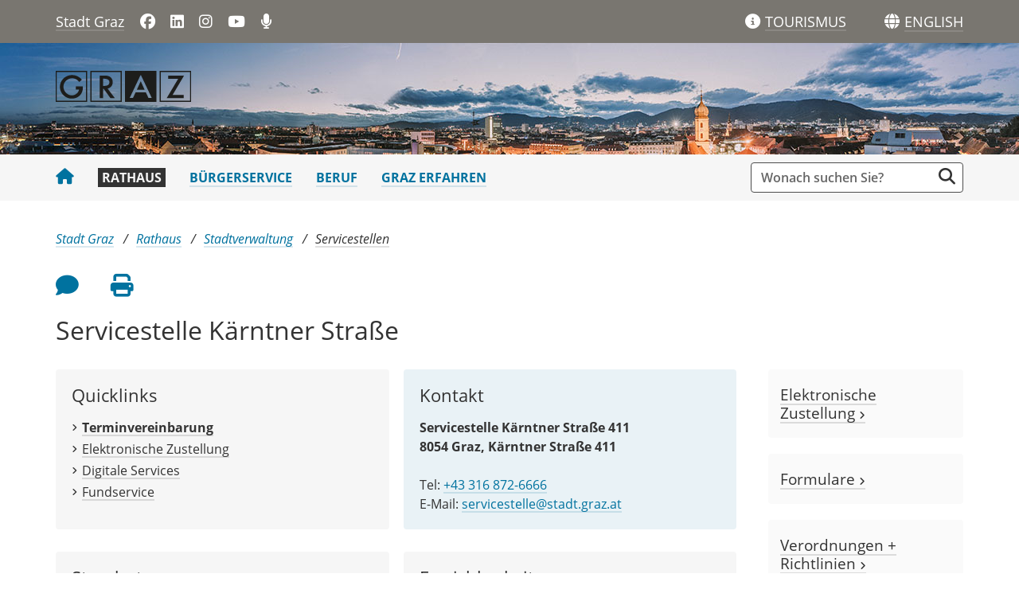

--- FILE ---
content_type: text/html;charset=UTF-8
request_url: https://www.graz.at/cms/beitrag/10289709/7829988/Servicestelle_Kaerntner_Strasse.html
body_size: 9980
content:
<!DOCTYPE html><html lang="de" class="spt">
<!-- icomedias Enterprise|CMS, content and information management by icomedias gmbh - http://icomedias.com/ -->
<head><meta http-equiv="Content-Type" content="text/html; charset=utf-8"><meta name="viewport" content="width=device-width, initial-scale=1"><title>Stadt Graz | Servicestelle Kärntner Straße - Stadtportal der Landeshauptstadt Graz</title><meta name="description" content="Servicestelle für BürgerInnen, Kontaktstelle Bezirksvertretung Puntigam, Straßgang, Wetzelsdorf"><meta name="keywords" content="Service-Stelle, Servicecenter, Service-Center Andritz, Meldeamt, Biomüllsackerl, Biosackerl, Müllsackerl, Müllsäcke, Biomüllsäcke, Bio-Müllsäcke, Müllsack, Müllsäcke, Servicestelle West, Servicecenter West, Bezirksamt, Adressen ändern, Adressänderungen, Meldezettel //CHATBOT !Service-Stelle, !Servicecenter, !Meldeamt, !Meldezettel, Stadt Graz, Portal der Stadt Graz"><meta name="author" content="Stadtportal der Landeshauptstadt Graz, Graz-Präsidialabteilung"><meta name="generator" content="ico-cms"><meta property="og:title" content="Servicestelle Kärntner Straße"><meta property="og:type" content="website"><meta property="og:url" content="https://www.graz.at/cms/beitrag/10289709/7829988/Servicestelle_Kaerntner_Strasse.html"><meta property="og:image" content="https://www.graz.at/cms/bilder/202762/80/75/75/27d44843/Peter%20Krusic_Fotocredit_Fischer.png?as_is=J"><meta property="og:description" content="Servicestelle für BürgerInnen, Kontaktstelle Bezirksvertretung Puntigam, Straßgang, Wetzelsdorf
"><meta property="og:site_name" content="Stadtportal der Landeshauptstadt Graz"><meta property="og:locale" content="de_DE"><link href="/common/fonts/opensans/css/opensans.css?v=20251030" rel="stylesheet"><link href="/common/2025/fonts/fontawesome/css/allfacss.minified.css?v=20251030" rel="stylesheet"><link href="/common/2025/css/allcss.minified.css?v=20251030" rel="stylesheet"><link href="/common/2025/css/core-stadt.min.css?v=20251030" rel="stylesheet"><style>
    @media (min-width: 992px) {
        .header-bg-image {
        background-image: url(/cms/bilder/205987/80/0/0/181385a2/1920_140_Advent-Header_panorama_2.jpg);
        }
    }
</style><link href="https://www.graz.at/cms/ziel/8345527/DE/" type="application/rss+xml" rel="alternate" title="RSS 2.0 für Presseaussendungen"><script>
var _sitelang = 'DE';
var _cmscontext = '7829988';
</script><script src="/common/2025/scripts/allscripts.minified.js?v=20251030"></script><script src="/common/2025/scripts/script.js?v=20251030"></script><script>
window.PDFJS_LOCALE = {
 pdfJsWorker: "/common/3dfb/js/pdf.worker.js",
 pdfJsCMapUrl: "cmaps"
};
</script><script src="/common/3dfb/js/html2canvas.min.js?v=20251030"></script><script src="/common/3dfb/js/three.min.js?v=20251030"></script><script src="/common/3dfb/js/pdf.min.js?v=20251030"></script><script src="/common/3dfb/js/3dflipbook.min.js?v=20251030"></script><script src="/common/scripts/flipbook3d.js?v=20251030"></script><link href="/common/g/favicons/favicon.ico" rel="shortcut icon"><link href="/common/g/favicons/apple-icon-57x57.png" rel="apple-touch-icon" sizes="57x57"><link href="/common/g/favicons/apple-icon-60x60.png" rel="apple-touch-icon" sizes="60x60"><link href="/common/g/favicons/apple-icon-72x72.png" rel="apple-touch-icon" sizes="72x72"><link href="/common/g/favicons/apple-icon-76x76.png" rel="apple-touch-icon" sizes="76x76"><link href="/common/g/favicons/apple-icon-114x114.png" rel="apple-touch-icon" sizes="114x114"><link href="/common/g/favicons/apple-icon-120x120.png" rel="apple-touch-icon" sizes="120x120"><link href="/common/g/favicons/apple-icon-144x144.png" rel="apple-touch-icon" sizes="144x144"><link href="/common/g/favicons/apple-icon-152x152.png" rel="apple-touch-icon" sizes="152x152"><link href="/common/g/favicons/apple-icon-180x180.png" rel="apple-touch-icon" sizes="180x180"><link href="/common/g/favicons/android-icon-192x192.png" rel="icon" type="image/png" sizes="192x192"><link href="/common/g/favicons/favicon-32x32.png" rel="icon" type="image/png" sizes="32x32"><link href="/common/g/favicons/favicon-96x96.png" rel="icon" type="image/png" sizes="96x96"><link href="/common/g/favicons/favicon-16x16.png" rel="icon" type="image/png" sizes="16x16"><meta name="msapplication-TileColor" content="#ffffff"><meta name="msapplication-TileImage" content="/common/g/favicons/ms-icon-144x144.png"><meta name="theme-color" content="#ffffff"></head><body class="server_7535879 cms-beitrag link-styling Dienststelle"><header><section id="accessible_statement" class="container-fluid px-0 d-print-none"><div class="row g-0"><div class="col"><div class="heading">Navigation und Service</div><a accesskey="0" title="[Alt+0] Zum Inhalt" href="/cms/beitrag/10289709/7829988/Servicestelle_Kaerntner_Strasse.html#ak-content" rel="nofollow">[Alt + 0] - Zum Inhalt</a><a accesskey="1" title="[Alt+1] Zur Startseite" href="/" target="_top" rel="nofollow">[Alt + 1] - Zur Startseite</a><a accesskey="2" title="[Alt+2] Zur Suche" href="/cms/beitrag/10289709/7829988/Servicestelle_Kaerntner_Strasse.html#search" rel="nofollow">[Alt + 2] - Zur Suche</a><a accesskey="3" title="[Alt+3] Zur Hautpnavigation" href="/cms/beitrag/10289709/7829988/Servicestelle_Kaerntner_Strasse.html#navbarNav" rel="nofollow">[Alt + 3] - Zur Navigation</a><a accesskey="4" title="[Alt+4] Kontakt" href="/cms/beitrag/10289709/7829988/Servicestelle_Kaerntner_Strasse.html#footer" rel="nofollow">[Alt + 4] - Kontakt</a></div></div></section><section class="container d-none d-print-block"><div class="row g-0"><section class="col-12"><figure><a href="/" target="_top"><img src="/common.ts/g/logo.png" alt="Link zur Startseite" title="Link zur Startseite" /></a></figure><br></section></div></section><div class="back-top d-print-none" title="Nach oben scrollen" role="button"><span class="fa-solid fa-arrow-circle-up fa-3x"></span></div><section class="container-fluid px-0 d-print-none header-main"><section class="container px-0 padding-md-device"><div class="row g-0"><section class="col-9 col-lg-6 servername-social-icons"><div class="navbar-toggler-wrapper d-lg-none"><button data-trigger="navbarNav" class="toggler" type="button" title="Menü einblenden"><span class="fa-solid fa-bars"></span></button></div><div class="servername"><a href="/" title="Stadt Graz" target="_top">Stadt Graz</a></div><div class="d-none d-lg-block social-icons"><a href="https://www.facebook.com/stadtgraz" title="Link öffnet ein neues Fenster: Facebook: Stadt Graz" target="_blank"><span class="fa fa-brands fa-facebook" aria-hidden="true"></span></a>
<a href="https://www.linkedin.com/company/stadt-graz/" title="Link öffnet ein neues Fenster: LinkedIn: Stadt Graz" target="_blank"><span class="fa fa-brands fa-linkedin" aria-hidden="true"></span></a>
<a href="http://www.instagram.com/stadtgraz" title="Link öffnet ein neues Fenster: Instagram: Stadt Graz" target="_blank"><span class="fa fa-brands fa-instagram" aria-hidden="true"></span></a>
<a href="https://www.youtube.com/user/stadtgraz" title="Link öffnet ein neues Fenster: YouTube: Stadt Graz" target="_blank"><span class="fa fa-brands fa-youtube" aria-hidden="true"></span></a>
<a href="https://www.graz.at/podcast" title="Podcast: Stadt Graz"><span class="fa fa-solid fa-microphone" aria-hidden="true"></span></a></div></section><section class="col-3 col-lg-6 gtg-translate"><ul><li class="list-gtg"><a href="https://www.graztourismus.at" title="Link öffnet ein neues Fenster: Graz Tourismus" target="_blank"><span class="fa-solid fa-info-circle tourismus" aria-hidden="true"></span></a><a href="https://www.graztourismus.at" title="Link öffnet ein neues Fenster: Graz Tourismus" target="_blank" class="link-underline-text-dark-bg"><span class="d-none d-lg-block wording">TOURISMUS</span></a></li><li class="goog-language-show-hide"><span class="fa-solid fa-globe language-icon" title="Sprachen"></span><span title="Übersetzen" aria-label="ENGLISH" role="button" class="link-underline-text-dark-bg"><span class="d-none d-lg-block wording language-text">ENGLISH</span></span></li><li class="goog-translate-content"><span class="fa fa-caret-up fa-2x arrow-up" aria-hidden="true"></span><span class="fa fa-times fa-2x close-translate-layer goog-language-show-hide" aria-hidden="true" title="Schließen"></span><div class="translate-text">Verwenden Sie Google, um die Website zu übersetzen. Wir übernehmen keine Verantwortung für die Genauigkeit der Übersetzung.</div><div id="google_translate_element"></div></li></ul></section></div></section></section><section class="container-fluid px-0 d-print-none header-bg-image"><section class="container px-0 padding-md-device"><div class="row g-0"><section class="col-12 logo"><figure><a href="/" target="_top"><img src="/common.ts/g/logo.png" alt="Link zur Startseite" title="Link zur Startseite" /></a></figure></section></div></section></section></header><section class="container-fluid px-0 main-menu"><section class="container px-0 d-print-none padding-md-device"><div class="search-wrapper-top no-collapse" id="search"><form action="/cms/goto.php" method="get" title="Stichwortsuche" role="search"><input type="hidden" name="to" value="suche"><input type="hidden" name="sort" value="0"><input type="hidden" name="c" value="101-;!9708159"><input type="hidden" name="hits" value="10"><input type="hidden" name="limit" value="J"><input type="hidden" name="typ" value="7,8,9,10,25"><input type="hidden" name="topstyle" value="N"><label for="qu" class="hidden-accessibility">Suche</label><input type="search" class="form-control input" placeholder="Wonach suchen Sie?" value="" id="qu" name="qu" aria-label="Suchbegriff global"><button class="fa fa-search" title="Suche starten" aria-label="Suche starten"></button></form></div><nav id="navbarNav" class="navbar navbar-expand-lg mobile-offcanvas" aria-label="Primary"><div class="menu-wrapper"><div class="offcanvas-header"><div class="row g-0"><section class="col-9 logo-mobile"><figure><a href="/" target="_top"><img src="/common.ts/g/logo.png" alt="Link zur Startseite" title="Link zur Startseite" /></a></figure></section><section class="col-3"><span class="btn-close-menu float-end" title="Menü ausblenden"><i class="fa-solid fa-circle-xmark fa-2xl"></i></span></section></div></div><ul class="nav navbar-nav" id="menu-mainnav"><li><a href="/" title="Stadt Graz" target="_top" class="home"><span class="fa fa-home" aria-hidden="true"></span></a></li><li><a href="/cms/ziel/7535902/DE/" title="Rathaus" target="_top" class="active">Rathaus</a><div role="navigation" aria-label="Secondary" class="d-lg-none"><ul class="nav menu-top-sub"><li><a href="/cms/ziel/7536011/DE/" title="Stadtverwaltung" target="_top" class="active">Stadtverwaltung</a></li><li><a href="/cms/ziel/7686275/DE/" title="Politik" target="_top" class="">Politik</a></li><li><a href="/cms/ziel/7852714/DE/" title="News + Presse" target="_top" class="">News + Presse</a></li><li><a href="/cms/ziel/7755171/DE/" title="Bürger:innenbeteiligung" target="_top" class="">Bürger:innenbeteiligung</a></li><li><a href="/cms/ziel/8028456/DE/" title="Graz wächst" target="_top" class="">Graz wächst</a></li><li><a href="/cms/ziel/7686323/DE/" title="Stadtentwicklung" target="_top" class="">Stadtentwicklung</a></li><li><a href="/cms/ziel/8034284/DE/" title="Geoportal + Vermessung" target="_top" class="">Geoportal + Vermessung</a></li><li><a href="/cms/ziel/7686336/DE/" title="Budget + Kontrolle" target="_top" class="">Budget + Kontrolle</a></li><li><a href="/cms/ziel/7686362/DE/" title="Integration + Menschenrechte" target="_top" class="">Integration + Menschenrechte</a></li></ul></div></li><li><a href="/cms/ziel/7535916/DE/" title="Bürgerservice" target="_top">Bürgerservice</a></li><li><a href="/cms/ziel/7535930/DE/" title="Beruf" target="_top">Beruf</a></li><li><a href="/cms/ziel/7535944/DE/" title="Graz erfahren" target="_top">Graz erfahren</a></li></ul><section class="col-12 social-icons-mobile d-lg-none"><a href="https://www.facebook.com/stadtgraz" title="Link öffnet ein neues Fenster: Facebook: Stadt Graz" target="_blank"><span class="fa fa-brands fa-facebook" aria-hidden="true"></span></a>
<a href="https://www.linkedin.com/company/stadt-graz/" title="Link öffnet ein neues Fenster: LinkedIn: Stadt Graz" target="_blank"><span class="fa fa-brands fa-linkedin" aria-hidden="true"></span></a>
<a href="http://www.instagram.com/stadtgraz" title="Link öffnet ein neues Fenster: Instagram: Stadt Graz" target="_blank"><span class="fa fa-brands fa-instagram" aria-hidden="true"></span></a>
<a href="https://www.youtube.com/user/stadtgraz" title="Link öffnet ein neues Fenster: YouTube: Stadt Graz" target="_blank"><span class="fa fa-brands fa-youtube" aria-hidden="true"></span></a>
<a href="https://www.graz.at/podcast" title="Podcast: Stadt Graz"><span class="fa fa-solid fa-microphone" aria-hidden="true"></span></a></section></div></nav></section></section><main><section class="container-fluid px-0 maincontent-background" id="ak-content"><section class="container px-0 padding-md-device maincontent" id="beitrag-dienststelle-content" role="main"><div class="row g-0"><section class="col-12"><div class="path-buttons-title"><div class="row g-0 path d-print-none"><ol class="breadcrumb"><li class="sr-only">Sie sind hier:</li><li><a href="/" target="_top" title="Stadt Graz">Stadt Graz</a></li><li><a href="/cms/ziel/7535902/DE/" target="_top" title="Rathaus">Rathaus</a></li><li><a href="/cms/ziel/7536011/DE/" target="_top" title="Stadtverwaltung">Stadtverwaltung</a></li><li class="active"><a href="/cms/ziel/7829988/DE/" target="_top" title="Servicestellen">Servicestellen</a></li></ol></div><div class="row g-0 buttons-social-article clearfix d-print-none"><input type="hidden" id="social_title" name="social_title" value="Servicestelle Kärntner Straße - Stadtportal der Landeshauptstadt Graz"><input type="hidden" id="social_url" name="social_url" value="https://www.graz.at/cms/beitrag/10289709/7829988/Servicestelle_Kaerntner_Strasse.html"><section class="col-12 buttons-social"><ul class="clearfix"><li class="vorlesen-wrappper"><a href="#" title="Seite vorlesen" class="icons vorlesen-button" id="vorlesen-icon" rel="nofollow"><span class="sr-only">Seite vorlesen</span><span class="fa fa-volume-up fa-2xl"></span></a></li><li><a href="#" title="Feedback an Autor:in" class="icons" data-bs-toggle="modal" data-bs-target="#feedback-dialog" rel="nofollow"><span class="sr-only">Feedback an Autor</span><span class="fa fa-comment fa-2xl"></span></a></li><li><a href="javascript:window.print();" title="Seite drucken" class="icons"><span class="sr-only">Seite drucken</span><span class="fa fa-print fa-2xl"></span></a></li><script><!--
                    $(function() {
                        var url = encodeURIComponent($('#social_url').val());
                        var title = encodeURIComponent($('#social_title').val()); 
                        $('#social_fb_share').attr('href', 'https://www.facebook.com/sharer.php?u=' + url + '&t=' + title);
                        $('#social_twitter').attr('href', 'https://twitter.com/home?status=' + title + '%20' + url);
                        $('#social_linkedin').attr('href', 'https://www.linkedin.com/sharing/share-offsite/?url=' + url + '&title=' + title);
                    });
                    --></script></ul><div id="readspeaker_button1" class="rs_skip rsbtn rs_preserve"><a rel="nofollow" class="rsbtn_play" accesskey="L" title="Text vorlesen" href="//app-eu.readspeaker.com/cgi-bin/rsent?customerid=9436&amp;lang=de_de&amp;readclass=vorlesen&amp;url=https://www.graz.at/cms/beitrag/10289709/7829988/"><span class="rsbtn_left rsimg rspart"><span class="rsbtn_text"><span>Vorlesen</span></span></span><span class="rsbtn_right rsimg rsplay rspart"></span></a></div></section></div><div class="modal fade" id="feedback-dialog" data-root="2025" tabindex="-1" role="dialog" aria-hidden="true" data-articleid="10289709" data-contextid="7829988"><div class="modal-dialog" role="document"><div class="modal-content"><div class="modal-header"><h5 class="modal-title" id="feedbackModalLabel">Feedback zu diesem Beitrag verschicken</h5><button type="button" class="btn-close fa-solid fa-circle-xmark fa-2xl" data-bs-dismiss="modal" aria-label="Close"></button></div><div class="modal-body cms-dialog-placeholder"></div><div class="modal-footer"><button type="button" class="btn btn-secondary submit focus">Verschicken</button></div></div></div></div><h1 class="vorlesen">Servicestelle Kärntner Straße</h1></div></section></div><div class="row g-0"><section class="col-lg-9" id="middle-content"><div class="no-content-area white vorlesen border-radius"><div class="row g-0 beitrag-dienststelle"><section class="col-12 col-md-6 double"><div class="row g-0 boxes bg-standard equalheight border-radius"><section class="col-12 content"><h2>Quicklinks</h2><ul>
<li><a title="" href="#tb4" ><strong>Terminvereinbarung</strong></a></li>
<li><a title="Elektronische Zustellung" href="?cms_nearest=10342138"  target="_top">Elektronische Zustellung</a></li>
<li><a title="Digitale Services der Stadt Graz" href="?cms_nearest=10365508"  target="_top">Digitale Services</a></li>
<li><a title="Fundservice" href="?cms_nearest=10023641"  target="_top">Fundservice</a></li>
</ul></section></div></section><section class="col-12 col-md-6 double"><div class="row g-0 boxes bg-blue equalheight border-radius"><section class="col-12 content"><h2>Kontakt</h2><strong>Servicestelle Kärntner Straße 411</strong><br><strong>8054 Graz, Kärntner Straße 411</strong><br><br>
                                                Tel: <a href="tel:+433168726666" title="Anrufen: +43 316 872-6666">+43 316 872-6666</a><br>
                                                E-Mail: <a href="mailto:servicestelle@stadt.graz.at" title="E-Mail: servicestelle@stadt.graz.at">servicestelle@stadt.graz.at</a></section></div></section><div class="clearfix spacing-clearfix-padding w-100 d-none d-md-block"></div><section class="col-12 col-md-6 double"><div class="row g-0 boxes bg-standard equalheight border-radius"><section class="col-12 content"><h2>Standort</h2><a href="https://geodaten.graz.at/Stadtkarte/externalcall.jsp?project=GRAZ_Stadtplan&amp;client=auto&amp;query=adressen&amp;keyname=adress_code&amp;keyvalue=5736749" title="Kartenansicht" target="_blank"><span class="fa fa-map-marker" aria-hidden="true"></span> 
                                                                8054 Graz, Kärntner Straße 411</a><br><br><iframe class="gis-map" scrolling="no" alt="Standort der Dienststelle auf der Karte" title="Servicestelle Kärntner Straße 411" src="https://geodaten.graz.at/Stadtkarte/client_mapwidget/default.jsp?baseURL=https://geodaten.graz.at/Stadtkarte&amp;project=GRAZ_Stadtplan&amp;map_adv=true&amp;query1=adressen&amp;keyname1=HNR&amp;keyvalue1=411&amp;query2=adressen&amp;keyname2=STRASSENNAME&amp;keyvalue2=K%C3%A4rntner+Stra%C3%9Fe&amp;scale=7500"></iframe></section></div></section><section class="col-12 col-md-6 double"><div class="row g-0 boxes bg-standard equalheight border-radius"><section class="col-12 content"><h2>Erreichbarkeit</h2><p>F&uuml;r Ihren Besuch in der Servicestelle ist eine Terminvereinbarung sehr vorteilhaft, da Sie ansonsten mit langen Wartezeiten rechnen m&uuml;ssen.<br /><a title="" href="#tb4" ><strong>Terminvereinbarung online</strong></a> oder <a title="Telefon Servicestelle" href="tel:+433168726666" ><strong>Tel +43 316 872-6666</strong></a></p>
<p><strong>&Ouml;V:</strong>&nbsp;Bus 32 und 62, Haltestelle "Stra&szlig;gang Zentrum"</p><strong>Öffnungszeiten / Parteienverkehr:</strong><br><div class="ws-pre-line">Mo, Di, Mi und Fr von 7:00 Uhr bis 13:00 Uhr, Do von 7:00 Uhr bis 18:00 Uhr</div></section></div></section><div class="clearfix spacing-clearfix-padding w-100 d-none d-md-block"></div><section class="col-12 col-md-6 double"><div class="row g-0 boxes bg-standard equalheight border-radius"><section class="col-12 content"><figure class="ds"><img src="/cms/bilder/202762/80/75/75/27d44843/Peter%20Krusic_Fotocredit_Fischer.png?W=150" alt="Fischer" title="Fischer © Fischer" class="img-fluid"><figcaption><em class="copyright">© Fischer</em></figcaption></figure><h2>Leitung</h2>
<strong class="block">Peter Krusic</strong><div>
                                                        Tel: <a href="tel:+433168726666" title="Anrufen: +43 316 872-6666">+43 316 872-6666</a><br>
                                                        E-Mail: <a href="mailto:servicestelle.leitung@stadt.graz.at" title="E-Mail: servicestelle.leitung@stadt.graz.at">servicestelle.leitung@stadt.graz.at</a><br></div></section></div></section><section class="col-12 col-md-6 double"><div class="row g-0 boxes bg-standard equalheight border-radius"><section class="col-12 content"><h2>Übergeordnete Stelle</h2><ul><li><a href="?cms_nearest=10015401">Präsidialabteilung</a></li></ul></section></div></section><div class="clearfix spacing-clearfix-padding w-100 d-none d-md-block"></div></div></div><div class="content-area white with-txtblock-4-ds border-radius"><div class="txtblock-wrapper vorlesen clearfix"><a id="tb4" class="hide_txt_anchor"></a><h2>Aufgaben</h2><div class="txtblock-content standard"><table class="table table-bordered table-striped" style="width: 100%;">
<tbody>
<tr style="background-color: #c8c8c8;">
<td style="width: 47.9024%; vertical-align: top;">Leistung</td>
<td style="width: 18.0976%; vertical-align: top;">Online Service</td>
<td style="width: 29%; vertical-align: top;">Pers&ouml;nlich</td>
</tr>
<tr>
<td style="width: 47.9024%; vertical-align: top;"><a title="An-, Ab- und Ummeldung" href="https://www.graz.at/cms/beitrag/10022850/7744229/An_und_Abmelden_eines_Wohnsitzes.html"> An-, Ab- und Ummeldung</a></td>
<td style="width: 18.0976%; vertical-align: top;"><a title="Online" href="https://www.oesterreich.gv.at/landingpages/meldewesen.html">online (ID Austria erforderlich)</a></td>
<td style="width: 29%; vertical-align: top;"><a title="Online Terminvereinbarung" href="https://www.etermin.net/stadtgraz">Terminvereinbarung</a></td>
</tr>
<tr>
<td style="width: 47.9024%; vertical-align: top;"><a title="Antrag auf &Uuml;bernahme der 10% LKH-Kosten" href="https://www.graz.at/cms/beitrag/10357438/7762292/Kostenzuschuss_fuer_Krankenhausaufenthalte.html"> Antrag auf &Uuml;bernahme der 10% LKH-Kosten </a></td>
<td style="width: 18.0976%; vertical-align: top;"><a title="Online" href="https://digitaleformulare.graz.at/fs-sof/start.do?generalid=SOF_A5_KKA" target="_blank">online</a></td>
<td style="width: 29%; vertical-align: top;"><a title="Online Terminvereinbarung" href="https://etermin.net/stadtgraz/serviceid/154766"> Terminvereinbarung</a></td>
</tr>
<tr>
<td style="width: 47.9024%; vertical-align: top;"><a title="Antrag Beitragserm&auml;&szlig;igung f&uuml;r Kinderbetreuung" href="https://www.graz.at/cms/beitrag/10390803/9229453/Tarife_Kinderbetreuungseinrichtungen.html"> Antrag Beitragserm&auml;&szlig;igung f&uuml;r Kinderbetreuung</a></td>
<td style="width: 18.0976%; vertical-align: top;">nur pers&ouml;nlich</td>
<td style="width: 29%; vertical-align: top;"><a title="Online Terminvereinbarung" href="https://www.etermin.net/stadtgraz">Terminvereinbarung</a></td>
</tr>
<tr>
<td style="width: 47.9024%; vertical-align: top;"><a title="Ausnahmegenehmigung f&uuml;r Blaue und Gr&uuml;ne Zone - nur Zulassungsbesitzer:innen" href="https://www.graz.at/cms/beitrag/10072106/7922687/Parken_Blaue_Kurzparkzone_Gruene_Zone.html"> Ausnahmegenehmigung f&uuml;r Blaue und Gr&uuml;ne Zone - nur Zulassungsbesitzer:innen</a></td>
<td style="width: 18.0976%; vertical-align: top;"><a title="Online" href="http://egov.graz.gv.at/formDispatcher?FormId=Ausnahmebewilligung_neu_V1_0" target="_blank">online</a></td>
<td style="width: 29%; vertical-align: top;"><a title="Online Terminvereinbarung" href="https://www.eTermin.net/stadtgraz/serviceid/502964?noinitscroll=1 ">Terminvereinbarung</a></td>
</tr>
<tr>
<td style="width: 47.9024%; vertical-align: top;"><a title="Ausnahmegenehmigung f&uuml;r Blaue und Gr&uuml;ne Zone" href="https://www.graz.at/cms/beitrag/10072106/7922687/Parken_Blaue_Kurzparkzone_Gruene_Zone.html"> Ausnahmegenehmigung f&uuml;r Blaue und Gr&uuml;ne Zone</a></td>
<td style="width: 18.0976%; vertical-align: top;"><a title="Online" href="http://egov.graz.gv.at/formDispatcher?FormId=Ausnahmebewilligung_neu_V1_0" target="_blank">online</a></td>
<td style="width: 29%; vertical-align: top;"><a title="Online Terminvereinbarung" href="https://etermin.net/stadtgraz/serviceid/151404">Terminvereinbarung</a></td>
</tr>
<tr>
<td style="width: 47.9024%; vertical-align: top;"><a title="Ausstellung Wahlkarte" href="/cms/beitrag/10289799/7743972/Referat_Meldewesen_und_Wahlen.html"> Ausstellung Wahlkarte</a></td>
<td style="width: 18.0976%; vertical-align: top;"><a title="Online" href="https://egov.graz.gv.at/formDispatcher?FormId=Wahlkartenantrag_V1_0" target="_blank">online</a></td>
<td style="width: 29%; vertical-align: top;">ohne Termin</td>
</tr>
<tr>
<td style="width: 47.9024%; vertical-align: top;"><a title="Biom&uuml;llsack - Verkauf" href="https://www.holding-graz.at/de/abfall-holding-graz/muelli/">Biom&uuml;llsack - Verkauf</a></td>
<td style="width: 18.0976%; vertical-align: top;">nur pers&ouml;nlich</td>
<td style="width: 29%; vertical-align: top;"><a title="Online Terminvereinbarung" href="https://etermin.net/stadtgraz/serviceid/154766">Terminvereinbarung</a></td>
</tr>
<tr>
<td style="width: 47.9024%; vertical-align: top;"><a title="Fotoregistrierung-e-card" href="https://www.chipkarte.at/cdscontent/?contentid=10007.835062&amp;portal=ecardportal&amp;viewmode=content"> Fotoregistrierung-e-card</a></td>
<td style="width: 18.0976%; vertical-align: top;">nur pers&ouml;nlich</td>
<td style="width: 29%; vertical-align: top;"><a title="Online Terminvereinbarung" href="https://etermin.net/stadtgraz/serviceid/151428">Terminvereinbarung</a></td>
</tr>
<tr>
<td style="width: 47.9024%; vertical-align: top;"><a title="Fundannahme" href="https://www.graz.at/cms/beitrag/10023641/7749708"> Fundannahme</a></td>
<td style="width: 18.0976%; vertical-align: top;">nur pers&ouml;nlich</td>
<td style="width: 29%; vertical-align: top;">Abgabe ohne Termin m&ouml;glich</td>
</tr>
<tr>
<td style="width: 47.9024%; vertical-align: top;"><a title="Gr&uuml;nschnittsack - Verkauf" href="https://www.holding-graz.at/de/abfall-holding-graz/gruenschnitt/#gruenschnittsaecke-graz"> Gr&uuml;nschnittsack - Verkauf</a></td>
<td style="width: 18.0976%; vertical-align: top;">nur pers&ouml;nlich</td>
<td style="width: 29%; vertical-align: top;"><a title="Online Terminvereinbarung" href="https://etermin.net/stadtgraz/serviceid/154766">Terminvereinbarung</a></td>
</tr>
<tr>
<td style="width: 47.9024%; vertical-align: top;"><a title="Heizkostenzuschuss Land Steiermark" href="https://www.graz.at/cms/beitrag/10435425/8106610/Jetzt_Heizkostenzuschuss_beantragen.html">Heizkostenzuschuss Land Steiermark<br /></a>
<p>(nur f&uuml;r &ouml;sterreichische und EU/EWR Staatsb&uuml;rger:innen)</p>
</td>
<td style="width: 18.0976%; vertical-align: top;">nur pers&ouml;nlich</td>
<td style="width: 29%; vertical-align: top;"><a title="Terminvereinbarung" href="https://www.etermin.net/stadtgraz/serviceid/617275">Terminvereinbarung</a><br />(Antragszeiten von<br />16. Oktober 2025 bis<br />27. Februar 2026)&nbsp;</td>
</tr>
<tr>
<td style="width: 47.9024%; vertical-align: top;"><a title="ID-Austria" href="https://www.graz.at/cms/beitrag/10378950/7743972/ID_Austria.html"> ID-Austria</a>&nbsp;(nur f&uuml;r &ouml;sterreichische Staatsb&uuml;rger:innen)</td>
<td style="width: 18.0976%; vertical-align: top;"><a title="online vorregistrieren" href="https://www.a-trust.at/id-austria-vorregistrierung/" target="_blank">online vorregistrieren</a></td>
<td style="width: 29%; vertical-align: top;"><a title="Online Terminvereinbarung" href="https://www.etermin.net/stadtgraz/serviceid/502286?noinitscroll=1">Terminvereinbarung</a></td>
</tr>
<tr>
<td style="width: 47.9024%; vertical-align: top;"><a title="Katastrophenschaden (Privatschaden)" href="https://www.graz.at/cms/beitrag/10273789/8001153/Katastrophenschaeden_Privatschaeden.html"> Katastrophenschaden (Privatschaden)</a></td>
<td style="width: 18.0976%; vertical-align: top;"><a title="Online" href="https://egov.stmk.gv.at/eform/intern/start.do?wfjs_enabled=true&amp;wfjs_orig_req=/start.do?generalid=LF_FO_KF_P&amp;antragtype=neu%23" target="_blank">online</a></td>
<td style="width: 29%; vertical-align: top;"><a title="Online Terminvereinbarung" href="https://etermin.net/stadtgraz/serviceid/154766">Terminvereinbarung</a></td>
</tr>
<tr>
<td style="width: 47.9024%; vertical-align: top;"><a title="Kirchenaustritt" href="https://www.graz.at/cms/beitrag/10018723/7744510/Kirchenaustritt.html"> Kirchenaustritt</a></td>
<td style="width: 18.0976%; vertical-align: top;"><a title="Online" href="http://egov.graz.gv.at/formDispatcher?FormId=Kirchenaustritt_V1_0" target="_blank">online (ID Austria erforderlich)</a></td>
<td style="width: 29%; vertical-align: top;"><a title="Online Terminvereinbarung" href="https://etermin.net/stadtgraz/serviceid/154766">Terminvereinbarung</a></td>
</tr>
<tr>
<td style="width: 47.9024%; vertical-align: top;"><a title="Landes-Kinderbetreuungshilfe" href="http://www.e-government.steiermark.at/cms/beitrag/12540205/95327281/"> Landes-Kinderbetreuungshilfe</a></td>
<td style="width: 18.0976%; vertical-align: top;"><a title="Online" href="https://www.verwaltung.steiermark.at/cms/dokumente/11679931_74836309/f367a3a2/Antrag%20auf%20Gew%C3%A4hrung%20der%20Landes-Kinderbetreuungsbeihilfe%2023_24.docx" target="_blank">online Antrag auf Gew&auml;hrung</a><br /><a title="Online" href="https://www.verwaltung.steiermark.at/cms/dokumente/11679931_74836309/d8ace0b1/Antrag%20auf%20%C3%84nderung%20oder%20Korrektur%20der%20Landes-Kinderbetreuungsbeihilfe.doc" target="_blank">online Antrag auf &Auml;nderung</a><br /><a title="Online" href="https://www.verwaltung.steiermark.at/cms/dokumente/11679931_74836309/643a3e81/Abmeldung%20der%20Landes-Kinderbetreuungsbeihilfe.doc" target="_blank">online Abmeldung</a></td>
<td style="width: 29%; vertical-align: top;"><a title="Online Terminvereinbarung" href="https://www.etermin.net/stadtgraz/serviceid/154766">Terminvereinbarung</a></td>
</tr>
<tr>
<td style="width: 47.9024%; vertical-align: top;"><a title="Lebensbest&auml;tigung" href="https://www.graz.at/cms/beitrag/10267517/7744510/Neuausstellung_von_Urkunden_wie_Geburts_Heirats.html">Lebensbest&auml;tigung</a><br /> (ab M&auml;rz 2023 erfolgt die Ausstellung ausschlie&szlig;lich im Standesamt)</td>
<td style="width: 18.0976%; vertical-align: top;"><a title="Online" href="https://www.oesterreich.gv.at/landingpages/urkunden.html">online (ID Austria erforderlich)</a></td>
<td style="width: 29%; vertical-align: top;"><a title="Online Terminvereinbarung" href="https://www.etermin.net/buergerinnenamt">Terminvereinbarung</a></td>
</tr>
<tr>
<td style="width: 47.9024%; vertical-align: top;"><a title=" Markttisch Wertkarte" href="https://www.graz.at/cms/beitrag/10420498/7708549/Gebuehr_fuer_einen_Markttisch.html">Markttisch&nbsp;Wertkarte</a></td>
<td style="width: 18.0976%; vertical-align: top;">nur pers&ouml;nlich</td>
<td style="width: 29%; vertical-align: top;"><a title="Online Terminvereinbarung" href="https://www.etermin.net/stadtgraz?servicegroupid=65307">Terminvereinbarung</a></td>
</tr>
<tr>
<td style="width: 47.9024%; vertical-align: top;"><a title="Meldeauskunft" href="https://www.graz.at/cms/beitrag/10265478/7744229/Meldeauskunft.html"> Meldeauskunft</a></td>
<td style="width: 18.0976%; vertical-align: top;"><a title="Meldeausk&uuml;nfte Online mit Handy-Signatur" href="https://citizen.bmi.gv.at/at.gv.bmi.fnsweb-p/zmr/checked/Meldeauskunft">online (ID Austria erforderlich)</a></td>
<td style="width: 29%; vertical-align: top;"><a title="Online Terminvereinbarung" href="https://etermin.net/stadtgraz/serviceid/151403">Terminvereinbarung</a></td>
</tr>
<tr>
<td style="width: 47.9024%; vertical-align: top;"><a title="Meldebest&auml;tigung" href="https://www.graz.at/cms/beitrag/10265477/7744229/Meldebestaetigung.html"> Meldebest&auml;tigung</a></td>
<td style="width: 18.0976%; vertical-align: top;"><a title="Meldebest&auml;tigung Online mit Handy-Signatur" href="https://citizen.bmi.gv.at/at.gv.bmi.fnsweb-p/zmr/checked/Meldebestaetigung">online (ID Austria erforderlich)</a></td>
<td style="width: 29%; vertical-align: top;"><a title="Online Terminvereinbarung" href="https://etermin.net/stadtgraz/serviceid/151403">Terminvereinbarung</a></td>
</tr>
<tr>
<td style="width: 47.9024%; vertical-align: top;"><a title="M&uuml;llabfuhr Anschluss/&Auml;nderung" href="https://www.holding-graz.at/abfall/kundinnenservice/restmuell/restmuellbehaelter-bestellenaendern.html"> M&uuml;llabfuhr Anschluss/&Auml;nderung</a></td>
<td style="width: 18.0976%; vertical-align: top;"><a title="Online" href="https://digitaleformulare.graz.at/fs-wwa/start.do?generalid=WWA_HG_AFAF" target="_blank">online bestellen</a><br /> <a title="Online" href="https://digitaleformulare.graz.at/fs-wwa/start.do?generalid=WWA_HG_AFAF" target="_blank">online &auml;ndern</a></td>
<td style="width: 29%; vertical-align: top;"><a title="Online Terminvereinbarung" href="https://etermin.net/stadtgraz/serviceid/154766">Terminvereinbarung</a></td>
</tr>
<tr>
<td style="width: 47.9024%; vertical-align: top;"><a title="Pendlerbeihilfe" href="http://www.soziales.steiermark.at/cms/ziel/108519755/DE/"> Pendlerbeihilfe-Hauptwohnsitzbest&auml;tigung</a></td>
<td style="width: 18.0976%; vertical-align: top;">nur pers&ouml;nlich</td>
<td style="width: 29%; vertical-align: top;"><a title="Online Terminvereinbarung" href="https://etermin.net/stadtgraz/serviceid/154766">Terminvereinbarung</a></td>
</tr>
<tr>
<td style="width: 47.9024%; vertical-align: top;"><a title="Pflanzenschutzmittel - Ausbildungsbescheinigung - Antrag" href="https://www.verwaltung.steiermark.at/cms/beitrag/12541021/127384147/"> Pflanzenschutzmittel - Ausbildungsbescheinigung<br />Antrag</a></td>
<td style="width: 18.0976%; vertical-align: top;">nur pers&ouml;nlich</td>
<td style="width: 29%; vertical-align: top;"><a title="Online Terminvereinbarung" href="https://etermin.net/stadtgraz/serviceid/151427">Terminvereinbarung</a></td>
</tr>
<tr>
<td style="width: 47.9024%; vertical-align: top;"><a title="Restm&uuml;llsack - Verkauf" href="https://www.holding-graz.at/abfall/kundinnenservice/restmuell/restmuellsaecke-sonderentleerungen.html"> Restm&uuml;llsack - Verkauf</a></td>
<td style="width: 18.0976%; vertical-align: top;">nur pers&ouml;nlich</td>
<td style="width: 29%; vertical-align: top;"><a title="Online Terminvereinbarung" href="https://etermin.net/stadtgraz/serviceid/154766">Terminvereinbarung</a></td>
</tr>
<tr>
<td style="width: 47.9024%; vertical-align: top;">Unterst&uuml;tzung Einreichung digitaler F&ouml;rderantr&auml;ge</td>
<td style="width: 18.0976%; vertical-align: top;"><a title="Online Handwerkerbonus" href="https://www.formularservice.gv.at/site/fsrv/user/formular.aspx?pid=51f5146e46eb4b71a7e791f2a86a1927&amp;pn=B1acf9ed718964345a7c236b4c1cb7b97"> Online Handwerkerbonus</a>, <a title="Online Reparaturbonus" href="https://www.reparaturbonus.at/#reparaturbon_erstellen">Online Reparaturbonus</a></td>
<td style="width: 29%; vertical-align: top;"><a title="Online Terminvereinbarung" href="https://www.etermin.net/stadtgraz/serviceid/525751?noinitscroll=1">Terminvereinbarung</a></td>
</tr>
<tr>
<td style="width: 47.9024%; vertical-align: top;"><a title="Unterst&uuml;tzungserkl&auml;rung (Volksbegehren)" href="https://www.graz.at/cms/beitrag/10174642/7744510/Volksbegehren.html"> Unterst&uuml;tzungserkl&auml;rung (Volksbegehren)</a></td>
<td style="width: 18.0976%; vertical-align: top;"><a title="Online" href="https://www.bmi.gv.at/411/">online (ID Austria erforderlich)</a></td>
<td style="width: 29%; vertical-align: top;"><a title="Online Terminvereinbarung" href="https://etermin.net/stadtgraz/serviceid/154766">Terminvereinbarung<br />(auch ohne Termin mit eventuell l&auml;ngerer Wartezeit m&ouml;glich)<br /></a></td>
</tr>
<tr>
<td style="width: 47.9024%; vertical-align: top;"><a title="Verlustmeldung" href="https://www.oesterreich.gv.at/de/themen/notfaelle_unfaelle_und_kriminalitaet/verloren_gefunden/Seite.628000"> Verlustmeldung</a></td>
<td style="width: 18.0976%; vertical-align: top;"><a title="Online" href="https://www.fundamt.gv.at/WebPublic/">online</a></td>
<td style="width: 29%; vertical-align: top;"><a title="Online Terminvereinbarung" href="https://etermin.net/stadtgraz/serviceid/151422">Terminvereinbarung</a></td>
</tr>
<tr>
<td style="width: 47.9024%; vertical-align: top;"><a title="ZWEI UND MEHR-Steirischer Familienpass des Landes Steiermark" href="http://www.zweiundmehr.steiermark.at/cms/beitrag/11680193/132673746/"> ZWEI UND MEHR - Steirischer Familienpass<br />des Landes Steiermark</a></td>
<td style="width: 18.0976%; vertical-align: top;"><a title="Online" href="https://www.zweiundmehr.steiermark.at/cms/ziel/130877231/DE" target="_blank">online</a></td>
<td style="width: 29%; vertical-align: top;"><a title="Online Terminvereinbarung" href="https://etermin.net/stadtgraz/serviceid/154766">Terminvereinbarung</a></td>
</tr>
<tr>
<td style="width: 47.9024%; vertical-align: top;">&nbsp;</td>
<td style="width: 18.0976%; vertical-align: top;"></td>
<td style="width: 29%; vertical-align: top;"></td>
</tr>
<tr>
<td style="width: 47.9024%; vertical-align: top;">Anforderung H&ouml;rschutz &ndash; Verschubbahnhof G&ouml;sting</td>
<td style="width: 18.0976%; vertical-align: top;"><a title="Online" href="https://digitaleformulare.graz.at/fs-fdg/start.do?generalid=FDG_PRAES_HAF" target="_blank">online</a></td>
<td style="width: 29%; vertical-align: top;">Telefonische Anforderung +43 316 872 6666</td>
</tr>
</tbody>
</table>
<p></p></div></div></div><div class="content-area white border-radius"><div class="row g-0 rating d-print-none"><section class="col-12"><h3>War diese Information für Sie nützlich?</h3><p class="header maynotrate small">Danke für Ihre Bewertung. Jeder Beitrag kann nur einmal bewertet werden.</p><div class="ratingDiv" data-webRating="0" data-webRatingN="0"></div><script>
                    $(document).ready(function() {
                        var myRating = new CmsRating('10289709'); 				
                    });			
                </script><p class="percentage small">Die durchschnittliche Bewertung dieses Beitrages liegt bei <span class="rating-result"></span> (<span class="rating-number"></span> Bewertungen).</p></section></div></div></section><section class="col-lg-3 d-print-none" id="right-content"><section class="col-12 right"><div class="cms-container"><h3><a href="https://www.graz.at/cms/beitrag/10342138/7744510/Elektronische_Zustellung.html" target="_top" title="Link zu: Elektronische Zustellung">Elektronische Zustellung <span class="fa fa-angle-right small-angle" aria-hidden="true"></span></a></h3></div></section><section class="col-12 right"><div class="cms-container"><h3><a href="/cms/ziel/10603006/DE/" target="_top" title="Link zu: Formulare">Formulare <span class="fa fa-angle-right small-angle" aria-hidden="true"></span></a></h3></div></section><section class="col-12 right"><div class="cms-container"><h3><a href="https://www.graz.at/cms/ziel/7765198/DE/" target="_top" title="Link zu: Verordnungen + Richtlinien">Verordnungen + Richtlinien <span class="fa fa-angle-right small-angle" aria-hidden="true"></span></a></h3></div></section></section></div></section></section></main><footer class="container-fluid px-0 d-print-none"><div id="footer" class="container-fluid px-0"><a data-bs-toggle="collapse" href="#collapseFooterInfo" aria-expanded="false" aria-controls="collapseFooterInfo" class="d-lg-none footer-collapse"><strong>Weitere Links</strong><span class="fa-solid fa-arrow-circle-down icon" aria-hidden="true"></span></a><div class="container px-0 collapse d-lg-block padding-md-device wrapper" id="collapseFooterInfo"><div class="row g-0"><ul class="col-12 col-lg-4">
    <li>Quicklinks</li>
<li><a href="/cms/beitrag/10303721/8425359/" title="Kontaktformular" target="_top">Kontaktformular</a></li>
<li><a href="/cms/beitrag/10298698/7535879/" title="Feedback" target="_top">Feedback zu graz.at</a></li>
<li><a href="/cms/ziel/7536192/" title="Telefonbuch" target="_top">Telefonbuch der Stadt Graz</a></li>		
<li><a href="/cms/beitrag/10019383/7743948" title="Ämter">Ämter + Politik</a></li>		
<li><a href="/cms/ziel/7852714/DE/" title="News" target="_top">News + Presse</a></li>
<li><a href="/cms/ziel/7686349/DE/" title="Sicherheit + Notfälle" target="_top">Sicherheit + Notfälle</a></li>
<li><a href="/cms/ziel/7712623/DE/" title="Verkehr + Parken" target="_top">Verkehr + Parken</a></li>
<li><a href="/cms/ziel/7764656/DE" title="Jobs" target="_top">Offene Stellen</a></li>
<li><a href="/cms/ziel/7536053/DE/" title="Stadtpläne" target="_top">Stadtpläne</a></li>
<li><a href="/cms/beitrag/10295876/8115447/" title="Barrierefreier Stadtplan" target="_top">Stadtplan barrierefrei</a></li>        	
<li><a href="/sitemap" title="Sitemap" target="_top">Sitemap</a></li>
</ul>

<ul class="col-12 col-lg-4">
    <li>Weitere Websites</li>
<li><a href="http://www.digitalestadt.graz.at" title="Link öffnet ein neues Fenster: Digitale Stadt" target="_blank">digitalestadt.graz.at</a></li>
<li><a href="http://www.sicherheit.graz.at" title="Link öffnet ein neues Fenster: Graz sorgt vor" target="_blank">sicherheit.graz.at</a></li>
<li><a href="http://www.cityofdesign.graz.at" title="Link öffnet ein neues Fenster: Graz City of Design" target="_blank">cityofdesign.graz.at</a></li>
<li><a href="http://www.feuerwehr.graz.at" title="Link öffnet ein neues Fenster: Feuerwehr Graz" target="_blank">feuerwehr.graz.at</a></li>
<li><a href="http://www.filmcommissiongraz.at/" title="Link öffnet ein neues Fenster: film commission graz" target="_blank">filmcommissiongraz.at</a></li>
<li><a href="http://www.gbg.graz.at" title="Link öffnet ein neues Fenster: Gebäude- und Baumanagement Graz" target="_blank">gbg.graz.at</a></li>
<li><a href="http://www.ggz.graz.at" title="Link öffnet ein neues Fenster: Geriatrische Gesundheitszentren Graz" target="_blank">ggz.graz.at</a></li>
<li><a href="http://www.gps.graz.at" title="Link öffnet ein neues Fenster: Grazer Parkraum- und Sicherheitsservice" target="_blank">gps.graz.at</a></li>	    
<li><a href="http://www.grazmuseum.at" title="Link öffnet ein neues Fenster: GrazMuseum" target="_blank">grazmuseum.at</a></li>   
<li><a href="https://rad.graz.at" title="Link öffnet ein neues Fenster: Rad Graz" target="_blank">rad.graz.at</a></li>         
<li><a href="https://www.holding-graz.at/de/" title="Link öffnet ein neues Fenster: Holding Graz" target="_blank">holding-graz.at</a></li>
<li><a href="http://www.immobilien.graz.at" title="Link öffnet ein neues Fenster: Immobilien Graz" target="_blank">immobilien.graz.at</a></li>
<li><a href="http://www.kultur.graz.at" title="Link öffnet ein neues Fenster: Kultur Graz" target="_blank">kultur.graz.at</a></li> 
<li><a href="http://www.mitgestalten.graz.at" title="Link öffnet ein neues Fenster: Graz mitgestalten" target="_blank">mitgestalten.graz.at</a></li>           
<li><a href="http://murinselgraz.at/de/" title="Link öffnet ein neues Fenster: Murinsel Graz" target="_blank">murinselgraz.at</a></li>            
<li><a href="http://www.umwelt.graz.at" title="Link öffnet ein neues Fenster: Umwelt Graz" target="_blank">umwelt.graz.at</a></li>            
<li><a href="https://www.wirtschaft.graz.at" title="Link öffnet ein neues Fenster: Wirtschaft Graz" target="_blank">wirtschaft.graz.at</a></li>
<li><a href="https://stadtbibliothek.graz.at" title="Link öffnet ein neues Fenster: Stadtbibliothek Graz" target="_blank">stadtbibliothek.graz.at</a></li>
<li><a href="https://www.klimaschutz.graz.at/" title="Link öffnet ein neues Fenster: Klimaschutz Graz" target="_blank">klimaschutz.graz.at</a></li>
<li><a href="https://kis.graz.at" title="Link öffnet ein neues Fenster: Klimainformationssystem" target="_blank">kis.graz.at</a></li>	    
<li><a href="https://digra.graz.at/" title="Link öffnet ein neues Fenster: Digitales Grazer Rathaus" target="_blank">digra.graz.at</a></li>
</ul>

<ul class="col-12 col-lg-4">
    <li>Folgen Sie uns</li>
    <li><span class="fa fa-brands fa-facebook-f" aria-hidden="true"></span><a href="https://www.facebook.com/stadtgraz" title="Link öffnet ein neues Fenster: Facebook: Stadt Graz" target="_blank">Stadt Graz</a></li>
<li><span class="fa fa-brands fa-facebook-f" aria-hidden="true"></span><a href="https://www.facebook.com/berufsfeuerwehrgraz" title="Link öffnet ein neues Fenster: Facebook: Berufsfeuerwehr Graz" target="_blank">Berufsfeuerwehr Graz</a></li>    
    <li><span class="fa fa-brands fa-facebook-f" aria-hidden="true"></span><a href="https://www.facebook.com/wirtschaftingraz" title="Link öffnet ein neues Fenster: Facebook: Wirtschaft in Graz" target="_blank">Wirtschaft in Graz</a></li>
        <li><span class="fa fa-brands fa-facebook-f" aria-hidden="true"></span><a href="https://www.facebook.com/GrazCityOfDesign" title="Link öffnet ein neues Fenster: Facebook: City of Design" target="_blank">City of Design</a></li>
<li><span class="fa fa-brands fa-facebook-f" aria-hidden="true"></span><a href="https://www.facebook.com/UmweltinGraz" title="Link öffnet ein neues Fenster: Facebook: Umwelt in Graz" target="_blank">Umwelt in Graz</a></li>   
<li><span class="fa fa-brands fa-facebook-f" aria-hidden="true"></span><a href="https://www.facebook.com/bifami.graz/" title="Link öffnet ein neues Fenster: Facebook: Bildung, Familie und Integration" target="_blank">Bildung, Familie und Integration</a></li>
<li><span class="fa fa-brands fa-facebook-f" aria-hidden="true"></span><a href="https://www.facebook.com/frauengraz/" title="Link öffnet ein neues Fenster: Facebook: Frauen in Graz" target="_blank">Frauen in Graz</a></li>
<li><span class="fa fa-brands fa-facebook-f" aria-hidden="true"></span><a href="https://www.facebook.com/SportstadtGraz/" title="Link öffnet ein neues Fenster: Facebook: Sportstadt Graz" target="_blank">Sportstadt Graz</a></li>
<li><span class="fa fa-brands fa-facebook-f" aria-hidden="true"></span><a href="https://www.facebook.com/wohnenstadtgraz/" title="Link öffnet ein neues Fenster: Facebook: Wohnen in Graz" target="_blank">Wohnen in Graz</a></li>
<li><span class="fa fa-brands fa-facebook-f" aria-hidden="true"></span><a href="https://www.facebook.com/stadtbibgraz/" title="Link öffnet ein neues Fenster: Facebook: Stadtbibliothek Graz" target="_blank">Stadtbibliothek Graz</a></li>
<li><span class="fa fa-brands fa-linkedin-in" aria-hidden="true"></span><a href="https://www.linkedin.com/company/stadt-graz/" title="Link öffnet ein neues Fenster: LinkedIn" target="_blank">Stadt Graz</a></li>		
<li><span class="fa-brands fa-x-twitter" aria-hidden="true"></span><a href="https://x.com/grazstadt" title="Link öffnet ein neues Fenster: X: @GrazStadt" target="_blank">@GrazStadt</a></li>        
        <li><span class="fa fa-brands fa-instagram" aria-hidden="true"></span><a href="https://www.instagram.com/stadtgraz/" title="Link öffnet ein neues Fenster: Instagram: @stadtgraz" target="_blank">Stadt Graz</a></li>
<li><span class="fa fa-brands fa-instagram" aria-hidden="true"></span><a href="https://www.instagram.com/wirtschaft_in_graz/" title="Link öffnet ein neues Fenster: Instagram: @wirtschaft_in_graz" target="_blank">Wirtschaft in Graz</a></li>
<li><span class="fa fa-brands fa-instagram" aria-hidden="true"></span><a href="https://www.instagram.com/fraueningraz" title="Link öffnet ein neues Fenster: Instagram: @fraueningraz" target="_blank">Frauen in Graz</a></li>
<li><span class="fa-solid fa-rss" aria-hidden="true"></span><a href="/rss" title="Link öffnet ein neues Fenster: RSS 2.0: Stadt Graz" target="_blank">RSS-Feed</a></li>
</ul></div></div></div><div id="footer-sub" class="container-fluid px-0"><div class="container px-0 padding-md-device"><div class="row g-0"><div class="col-lg-12"><ul>
    <li><a href="https://www.graz.at/cms/beitrag/10019398/7765258" title="Copyright Stadt Graz">© 2026 Stadt Graz</a></li>
    <li><a href="https://www.graz.at/impressum" title="Impressum Stadt Graz">Impressum</a></li>
    <li><a href="https://www.graz.at/datenschutz" title="Datenschutz Stadt Graz">Datenschutz</a></li>
    </ul></div></div></div></div></footer><!-- Piwik -->
<script>
if(document.cookie.indexOf("cookieconsent_status=allow") > -1) {
  var _paq = _paq || [];
  _paq.push(["trackPageView"]);
  _paq.push(["enableLinkTracking"]);

  (function() {
    var u=(("https:" == document.location.protocol) ? "https" : "http") + "://www.graz.at/piwik/";
    _paq.push(["setTrackerUrl", u+"piwik.php"]);
    _paq.push(["setSiteId", "1"]);
    var d=document, g=d.createElement("script"), s=d.getElementsByTagName("script")[0]; g.type="text/javascript";
    g.defer=true; g.async=true; g.src=u+"piwik.js"; s.parentNode.insertBefore(g,s);
  })();
}
</script>
<!-- End Piwik Code -->
<script>
/*<![CDATA[*/
(function() {
var sz = document.createElement('script'); sz.type = 'text/javascript'; sz.async = true;
sz.src = '//ssl.siteimprove.com/js/siteanalyze_89418.js';
var s = document.getElementsByTagName('script')[0]; s.parentNode.insertBefore(sz, s);
})();
/*]]>*/
</script>
<script src="https://webcachex-eu.datareporter.eu/loader/v2/cmp-load.js?url=a86c522e-04a6-4a92-a717-ec235e603cf7.r3PtlpQZ5q4q.Bz9" defer></script><div id="blueimp-gallery" class="blueimp-gallery blueimp-gallery-controls"><div class="slides"></div><h3 class="title">Bildergalerie</h3><div class="bildtext-wrapper small d-none d-lg-block"><span class="bildtext"></span></div><div class="download-image-link small"></div><a class="prev"><span class="fa fa-angle-left" aria-hidden="true"></span></a><a class="next"><span class="fa fa-angle-right" aria-hidden="true"></span></a><a class="close"><span class="fa fa-times" aria-hidden="true"></span></a><ol class="indicator"></ol></div><span class="mobile-screen-darken"></span><!--monitoring (c) icomedias.com--></body></html>


--- FILE ---
content_type: text/html;charset=ISO-8859-1
request_url: https://geodaten.graz.at/Stadtkarte/client_mapwidget/default.jsp?baseURL=https://geodaten.graz.at/Stadtkarte&project=GRAZ_Stadtplan&map_adv=true&query1=adressen&keyname1=HNR&keyvalue1=411&query2=adressen&keyname2=STRASSENNAME&keyvalue2=K%C3%A4rntner+Stra%C3%9Fe&scale=7500
body_size: 13752
content:















<!DOCTYPE html>
<html>
    <head>
        <meta http-equiv="X-UA-Compatible" content="IE=edge" />
        <meta http-equiv="Content-Type" content="text/html; charset=UTF-8">
        <title>WebOffice map widget</title>
        <link href="Styles/SynServiceClientStyles.css" rel="stylesheet" type="text/css" />
        <link href="Styles/icons.css" rel="stylesheet" type="text/css" />
        <link href="Styles/SynServiceClientStyles_user.css" rel="stylesheet" type="text/css" />
        <meta name="viewport" content="width=device-width, user-scalable=no" />

    <script type="text/javascript">
        var baseUrl = "https://geodaten.graz.at/Stadtkarte/";
        var esriApiBaseUrl = 'https://geodaten.graz.at/Stadtkarte/arcgis_js_api/library/4.27';
        var dojoBaseUrl = 'https://geodaten.graz.at/Stadtkarte/dojo/dojo-weboffice';

        var dojoConfig = {
            async: true,
            baseUrl: dojoBaseUrl,
            tlmSiblingOfDojo: false,
            isDebug: false,
            packages: [
                { name: "dojo", location: "dojo" },
                { name: "dojox", location: "dojox" },
                { name: "esri", location: esriApiBaseUrl + "/esri" }
            ]
        };

        mw = {};
        globals = new Array();
        var mwUrl = "https://geodaten.graz.at/Stadtkarte?baseURL=https%3A%2F%2Fgeodaten.graz.at%2FStadtkarte&project=GRAZ_Stadtplan&map_adv=true&query1=adressen&keyname1=HNR&keyvalue1=411&query2=adressen&keyname2=STRASSENNAME&keyvalue2=K%C3%A4rntner+Stra%C3%9Fe&scale=7500";
        var mwParentFolder = "client_mapwidget";
    </script>
</head>
<body onload="checkLicense(mwUrl);" oncontextmenu="return false">
    <div id="disableContainer"></div>
    <div id="scrollInfoContainer" style="opacity:0;"></div>
    <div id="menuContainer" class="menu_container">
        <div id="pointCreateModeButton" title="Create" ontouchstart="event.preventDefault(); mw.client.create(event);" onclick="mw.client.create(event);" class="toolitem"><span class="fi fi-tool-create"></span></div>
        <div id="pointMoveModeButton" title="Edit" ontouchstart="event.preventDefault(); mw.client.movePoint(event);" onclick="mw.client.movePoint(event);" class="toolitem"><span class="fi fi-tool-edit"></span></div>
        <div id="locationModeButton" title="Location" ontouchstart="event.preventDefault(); mw.client.location(event);" onclick="mw.client.location(event);" class="toolitem"><span class="fi fi-tool-location"></span></div>
        <div id="identifyModeButton" title="Identify" ontouchstart="event.preventDefault(); mw.client.identify(event);" onclick="mw.client.identify(event);" class="toolitem"><span class="fi fi-tool-identify"></span></div>
        <div id="selectLineModeButton" title="Select Line" ontouchstart="event.preventDefault(); mw.client.selectLine(event);" onclick="mw.client.selectLine(event);" class="toolitem"><span class="fi fi-tool-selectline"></span></div>
        <div id="selectAreaModeButton" title="Select Area"  ontouchstart="event.preventDefault(); mw.client.selectArea(event);" onclick="mw.client.selectArea(event);" class="toolitem"><span class="fi fi-tool-selectarea"></span></div>
        <div id="ftsModeButton" title="Full Text Search" ontouchstart="event.preventDefault(); mw.client.fts(event);" onclick="mw.client.fts(event);" class="toolitem" ><span class="fi fi-tool-fts"></span></div>
        <div id="maptipModeButton" title="Maptip" ontouchstart="event.preventDefault(); mw.client.maptip(event);" onclick="mw.client.maptip(event);" class="toolitem"><span class="fi fi-tool-maptip"></span></div>
        <div id="addremoveModeButton" title="Add/Remove Selection" ontouchstart="event.preventDefault(); mw.client.addRemove(event);" onclick="mw.client.addRemove(event);" class="toolitem"><span class="fi fi-tool-addremove"></span></div>
        <div id="repmodelButton" title="Map Views" ontouchstart="event.preventDefault(); mw.client.showRepmodels(event);" onclick="mw.client.showRepmodels(event);" class="toolitem"><span class="fi fi-tool-repmodels"></span></div>
        <div id="basemapButton" title="Basemaps" ontouchstart="event.preventDefault(); mw.client.showBasemaps(event);" onclick="mw.client.showBasemaps(event);" class="toolitem"><span class="fi fi-tool-basemaps"></span></div>
        <div id="createClickModeButton" title="Create Click" ontouchstart="event.preventDefault(); mw.client.create_click(event);" onclick="mw.client.create_click(event);" class="toolitem"><span class="fi fi-tool-createclick"></span></div>
        <div id="identifyClickModeButton" title="Identify Click" ontouchstart="event.preventDefault(); mw.client.identify_click(event);" onclick="mw.client.identify_click(event);" class="toolitem"><span class="fi fi-tool-identifyclick"></span></div>
        <div id="editClickModeButton" title="Edit Click" ontouchstart="event.preventDefault(); mw.client.edit_click(event);" onclick="mw.client.edit_click(event);" class="toolitem"><span  class="fi fi-tool-editclick"></span></div>
        <div id="clickInfoModeButton" title="Clickinfo" ontouchstart="event.preventDefault(); mw.client.clickinfo(event);" onclick="mw.client.clickinfo(event);" class="toolitem"><span class="fi fi-tool-clickinfo"></span></div>
        <div id="identifyLayerModeButton" title="Identify Layer" ontouchstart="event.preventDefault(); mw.client.identifyLayer(event);" onclick="mw.client.identifyLayer(event);" class="toolitem"><span class="fi fi-tool-identifylayer"></span></div>
        <div id="rasterModeButton" title="Raster" ontouchstart="event.preventDefault(); mw.client.raster(event);" onclick="mw.client.raster(event);" class="toolitem"><span class="fi fi-tool-raster"></span></div>
        <div id="measureLineModeButton" title="Measure Line" ontouchstart="event.preventDefault(); mw.client.measureline(event);" onclick="mw.client.measureline(event);" class="toolitem"><span class="fi fi-tool-measureline"></span></div>
        <div id="bufferSelectModeButton" title="Buffer Select" ontouchstart="event.preventDefault(); mw.client.bufferselect(event);" onclick="mw.client.bufferselect(event);" class="toolitem"><span class="fi fi-bufferselect"></span></div>
        <div id="linkFieldModeButton" title="Link Field" ontouchstart="event.preventDefault(); mw.client.linkField(event);" onclick="mw.client.linkField(event);" class="toolitem"><span class="fi fi-linkfield"></span></div>
    </div>
    <div id="queryListButton" title="Query List" ontouchstart="event.preventDefault(); mw.client.showQueryList(event);" onclick="mw.client.showQueryList(event);" class="toolitem querylist hidden"><span class="fi fi-querylist"></span></div>
    <div id="contextMenuContainer" class="ctx_hidden">
        <table id="ctxTable" cellspacing="0" cellpadding="0" style="border-collapse: separate;">
            <tbody>
                <tr>
                    <td><div id="editAddButton" title="Add point" ontouchstart="event.preventDefault(); mw.viewhelper.addPoint(event);" onclick="mw.viewhelper.addPoint(event);" class="ctxitem"><span class="fi fi-ctx-add"></span></div></td>
                    <td><div id="snapButton" title="Snap" ontouchstart="event.preventDefault(); mw.viewhelper.snap();" onclick="mw.viewhelper.snap();" class="ctxitem"><span class="fi fi-ctx-snap"></span></div></td>
                    <td><div id="editUndoButton" title="Undo" ontouchstart="event.preventDefault(); mw.viewhelper.undoShape();" onclick="mw.viewhelper.undoShape();" class="ctxitem"><span class="fi fi-ctx-undo"></span></div></td>
                    <td><div id="okButton" title="Ok" ontouchstart="event.preventDefault(); mw.client.ok(event);" onclick="mw.client.ok(event);" class="ctxitem"><span class="fi fi-ctx-ok"></span></div></td>
                    <td><div id="editSubmitButton" title="Submit" ontouchstart="event.preventDefault(); mw.viewhelper.submitShape();" onclick="mw.viewhelper.submitShape();" class="ctxitem"><span class="fi fi-ctx-submit"></span></div></td>
                    <td><div id="cancel" title="Cancel" ontouchstart="event.preventDefault(); mw.client.cancel(event);" onclick="mw.client.cancel(event);" class="ctxitem""><span class="fi fi-ctx-cancel"></span></div></td>
                    <td><div id="selectSubmitButton" title="Submit Selection" ontouchstart="event.preventDefault(); mw.viewhelper.submitSelection();" onclick="mw.viewhelper.submitSelection();" class="ctxitem"><span class="fi fi-ctx-submit"></span></div></td>
                    <td><div id="bufferButton" title="Buffer" ontouchstart="event.preventDefault(); mw.client.bufferSelection();" onclick="mw.client.bufferSelection();" class="ctxitem"><span class="fi fi-tool-buffer"></span></div></td>
                    <td><div id="linkSelect" title="Submit Selection" ontouchstart="event.preventDefault(); mw.viewhelper.submitSelection();" onclick="mw.viewhelper.submitSelection();" class="ctxitem"><span class="fi fi-ctx-selection"></span></div></td>
                    <td><div id="linkCancel" title="Cancel" ontouchstart="event.preventDefault(); mw.client.linkField();" onclick="mw.client.linkField();" class="ctxitem"><span class="fi fi-ctx-cancel"></span></div></td>
                    <td><div id="linkSubmit" title="Link Selection" ontouchstart="event.preventDefault(); mw.client.linkAction(true);" onclick="mw.client.linkAction(true);" class="ctxitem"><span class="fi fi-linkfield"></span></div></td>
                    <td><div id="unlink" title="Unlink Selection" ontouchstart="event.preventDefault(); mw.client.linkAction(false);" onclick="mw.client.linkAction(false);" class="ctxitem"><span class="fi fi-ctx-unlink"></span></div></td>
                </tr>
            </tbody>
        </table>
    </div>
    <div id="ftsContainer" class="ftsMenu">
        <input type="text" id="ftsInput" class="fts"></input>
    </div>
    <div id="suggestionContainer" class="sugg"></div>
    <div id="maptipContainer" class="maptip_hidden">
        <div id="maptipHeader">
        	<div id="maptipTitle"></div>
        	<div id="maptipPagingContainer" class="maptip-paging-container hidden">
        		<div id="pagingButtons" class="paging-buttons">
        			<button class="fi fi-nav-left page-btn" onclick="mw.client.switchMaptip(-1);"></button>
        			<button class="fi fi-nav-right page-btn" onclick="mw.client.switchMaptip(1);"></button>
        		</div>
        		<div id="pagingCounter"></div>
        	</div>
        	<div id="maptipClose" class="maptip-close" onclick="mw.client.closeMaptip();"></div>
        </div>
        <div id="maptipInfo">
            <table id="maptipTable" style="width:100%; border:0 none; border-spacing:0px;">
            </table>
        </div>
    </div>
    <div id="rasterContainer" class="rasterContainer" style="display: none;">
        <div class="rasterHeader">Actual Rasterselection</div>
        <div id="rasterListContainer" class="rasterlist"></div>
        <div class="rasterFooter">
            <button type="button" id="showRasterBtn" onclick="mw.client.showRasters()">Show Selected Raster Images</button>
        </div>
    </div>
    <div id="errorContainer" class="error_container"></div>
    <div id="loadingContainer" class="loadingcontainer">
        <img id="loading" class="loadingindicator" src="Images/loading.gif" />
    </div>
    <div id="notificationLbl" class="ctx_hidden"></div>
    <div id="topContainer">
        <div id="snapSurface" style="position:absolute;left:0px;top:0px;width:0px;height:0px;overflow:hidden;z-index:50000;"></div>
        <div id="selectSurface" style="position:absolute;left:0px;top:0px;width:0px;height:0px;overflow:hidden;z-index:50000;"></div>
        <div id="surfaceElement" style="position:absolute;left:0px;top:0px;width:0px;height:0px;overflow:hidden;z-index:45000;"></div>
        <div id="labelSurface" style="position:absolute;left:0px;top:0px;width:0px;height:0px;overflow:hidden;z-index:45000;"></div>
        <div id="cursorContainer" style="position:absolute;left:285px;top:185px;width:30px;height:30px;z-index:40000;visibility:hidden;">
            <img id="pointLocationCursor" src="Images/edit_mark.png" style="position:absolute;visibility:hidden;z-index:40000;width:100%;height:100%;" />
            <img id="identifyCursor" src="Images/identify_mark.gif" style="position:absolute;visibility:hidden;z-index:40000;width:100%;height:100%;" />
        </div>
        <div id="locationContainer" style="position:absolute;left:0px;top:0px;overflow:hidden;z-index:49000;visibility:hidden;">
            <div id="locationPointContainer" style="position:absolute;left:0px;top:0px;width:30px;height:30px;">
                <img id="locationPointCursor" src="Images/geolocation_marker_dot.png" style="position:absolute;width:30px;height:30px;" />
                <img id="locationCircleCursor" src="Images/geolocation_marker_circle1000.png" style="position:absolute;" />
            </div>
        </div>
        <div id="snapContainer" style="position:absolute;z-index:30000;visibility:hidden;"></div>
        <div id="maptipImgContainer" style="position:absolute;left:0px;top:0px;overflow:hidden;z-index:50000"></div>
        <div id="mapTopContainer" style="position:absolute;left:0px;top:0px;overflow:hidden">
            <div id="mapContainer" style="position:absolute;left:0px;top:0px;overflow:hidden"></div>
        </div>
    </div>
    <script type="text/javascript" src="https://geodaten.graz.at/Stadtkarte/arcgis_js_api/library/4.27/init.js"></script>
    
    <script type="text/javascript" src="Scripts/SynServiceClient.js"></script>
    
</body>

</html>


--- FILE ---
content_type: text/css
request_url: https://geodaten.graz.at/Stadtkarte/client_mapwidget/Styles/SynServiceClientStyles.css
body_size: 2716
content:
html{
    -ms-content-zooming: none;
    -webkit-tap-highlight-color: rgba( 0,0,0,0 );
    touch-action: auto;
}
body{
    margin-top: 0;
    margin-left: 0;
    margin-bottom: 0;
    margin-right: 0;
    overflow: hidden;
}
.hidden {
    display: none !important;
}

.grad_dark
{
  background: rgb(138,138,138);
  background: -moz-linear-gradient(top, rgba(138,138,138,1) 0%, rgba(102,102,102,1) 100%);
  background: -webkit-gradient(linear, left top, left bottom, color-stop(0%,rgba(138,138,138,1)), color-stop(100%,rgba(102,102,102,1)));
  background: -webkit-linear-gradient(top, rgba(138,138,138,1) 0%,rgba(102,102,102,1) 100%);
  background: -o-linear-gradient(top, rgba(138,138,138,1) 0%,rgba(102,102,102,1) 100%);
  background: -ms-linear-gradient(top, rgba(138,138,138,1) 0%,rgba(102,102,102,1) 100%);
  filter: progid:DXImageTransform.Microsoft.gradient( startColorstr='#8a8a8a', endColorstr='#666666',GradientType=0 );
  background: linear-gradient(top, rgba(138,138,138,1) 0%,rgba(102,102,102,1) 100%);
  opacity: 0.6;
}

body {
  -ms-user-select: none;
  -khtml-user-select: none;
  -o-user-select: none;
  -moz-user-select: none;
  -webkit-user-select: none;
  user-select: none;
  font-family: "Segoe UI", Calibri, Verdana, Arial;
  font-size: 10px;
}

.menu_container {
    position:fixed;
    margin-right:20px;
    top:15px;
    height:34px;
    z-index:60000;
    opacity:0.8;
    visibility:hidden;
}

.activetool {
    position: absolute;
    right: 4px;
    visibility: hidden;
    height: 30px;
    width: 30px;
}

.contextform {
    background-color: #E6EBEB;
    border: 1px solid #999999;
    border-radius: 8px 8px 8px 8px;
    display: none;
    padding: 5px;
    z-index: 300;
}

.error_container {
    position:absolute;
    z-index:1000000;
    visibility:hidden;
    vertical-align:text-bottom;
    line-height: 20px;
    margin: 0 10px;
    width: calc(100% - 40px);
    bottom: 0;
    font-size:14px;
}

.error_message {
    padding: 10px;
    width: 100%;
    margin-bottom:10px;
}

.error {
    background-color: rgba(255, 0, 0, 0.75);
}

.warn {
    background-color: rgba(255, 153, 0, 0.75);
}

.info {
    background-color: rgba(0, 255, 153, 0.75);
}

.close {
  position: relative;
  float: right;
  width: 20px;
  height: 20px;
  opacity: 0.5;
}
.close:hover {
  opacity: 1;
}
.close:before, .close:after {
  position: absolute;
  left: 11px;
  content: ' ';
  height: 21px;
  width: 2px;
  background-color: #333;
}
.close:before {
  transform: rotate(45deg);
}
.close:after {
  transform: rotate(-45deg);
}

.loadingcontainer {
    position:absolute;
    z-index:1000000;
    display:none;
    width:100%;
    height:100%;
    opacity:0.85;
    background-color: rgba(0,0,0,.75);
}

.loadingindicator {
    position:absolute;
    display:none;
    z-index:1000001;
    width:50px;
    height:50px;
    left: 50%;
    top: 50%;
    -webkit-transform: translate(-50%, -50%);
    transform: translate(-50%, -50%);
}

.shadow {
    box-shadow: 0 0 5px 3px rgba(0, 0, 0, 0.25);
}

.rounded_edges
{
  -webkit-border-radius: 10px;
  -moz-border-radius: 10px;
  border-radius: 10px;
}


#contextMenuContainer {
    position:absolute;
    display: block;
    left:335px;
    top:131px;
    z-index:60000;
    opacity:0.9;

    background-color: #E6EBEB;
    border: 1px solid #999999;
    padding: 5px;

    -webkit-border-radius: 8px;
      -moz-border-radius: 8px;
      border-radius: 8px;
}

.ftsMenu {
    position:absolute;
    display: block;
    top:37px;
    z-index:70000;
    visibility:hidden;
    margin-top:15px;

    opacity:0.9;
    background-color: #3D3D3D;
    border: 2px solid #999999;
    padding: 5px 5px 6px 5px;

    -webkit-border-radius: 6px;
      -moz-border-radius: 6px;
      border-radius: 6px;

}

.sugg {
    position:absolute;
    display: block;
    top: 84px;
    right:20px;
    width: 214px;
    max-height: 200px;
    z-index: 60001;
    visibility:hidden;
    opacity:0.9;
    font-size: 9pt;

    background-color: #3D3D3D;
    border: 2px solid #999999;
    border-width:0px 2px 2px 2px;

    border-radius: 0 0 6px 6px;
    -moz-border-radius: 0 0 6px 6px;
    -webkit-border-radius: 0 0 6px 6px;

}

#maptipContainer {
    position: absolute;
    display:block;
    z-index: 60001;
    font-size: 8pt;
    background-color: #3D3D3D;
    border: 2px solid #999999;
    min-width: 150px;
    padding-bottom: 15px;

    -webkit-border-radius: 6px;
      -moz-border-radius: 6px;
      border-radius: 6px;
}

.maptip_selectable {
    -ms-user-select: text;
      -khtml-user-select: text;
      -o-user-select: text;
      -moz-user-select: text;
      -webkit-user-select: text;
      user-select: text;
}

.maptip_hidden {
    visibility: hidden;

    -webkit-opacity: 0;
      -moz-opacity: 0;
      opacity: 0;

      transition: all 1s ease;
    -webkit-transition: all 0.3s ease;
      -moz-transition: all 0.3s ease;
      -ms-transition: all 0.3s ease;
      -o-transition: all 0.3s ease;

}

.maptip_visible {

    visibility: visible;

    -webkit-opacity: 1;
      -moz-opacity: 1;
     opacity: 1;

     transition: opacity 1s ease-out;
     -webkit-transition: opacity 0.3s ease-out;
      -moz-transition: opacity 0.3s ease-out;
      -ms-transition: opacity 0.3s ease-out;
      -o-transition: opacity 0.3s ease-out;
}

#maptipHeader {
    color: #999999;
    font-weight: bold;
    padding: 2px 0 2px 2px;
	display: flex;
	flex-direction: column;
}
#maptipTitle {
	padding-right: 16px;
    padding-left: 6px;
}
#maptipTable td:first-child {
    padding-left: 2px;
    width:75px;
}

#maptipInfo {
    overflow: auto;
}

.maptip-paging-container {
	display: flex;
    justify-content: flex-start;
    align-items: center;
}
.page-btn {
	font-size: 2.2em !important;
	border: 0;
    background: 0;
    padding: 0;
    width: 20px;
    color: #999999;
    cursor: pointer;
}
.maptip-close {
    position: absolute;
    height: 10px;
    width: 10px;
    right: 2px;
    top: 2px;
    background-image: url( "../Images/maptipclose.png" );
    background-repeat: no-repeat;
    background-position:center;
    cursor: pointer;
    border: 1px solid #999;
}

.odd {
    background-color:#ccc;
}
.even {
    background-color:#999;
}

.multilayertext {
    padding-left: 2px;
    cursor: pointer;
}

.multilayercount {
    text-align: right;
    padding-right: 2px;
    cursor: pointer;
}

input#bufferDistance {
    width:40px;
    border: 2px solid #666666;
    color: #666666;
    font-weight:bolder;
    font-size:10px;
    padding:5px;

    -webkit-border-radius: 3px;
      -moz-border-radius: 3px;
      border-radius: 3px;
}

ul.suggestion, ul.raster {
    color: #999999;
    margin-bottom: 0;
    margin-top: 7px;
    padding: 0;
    max-height: 190px;
    overflow-y:auto;
}

li.noSugg {
    border-bottom: 0;
    list-style: none;
    margin-bottom: 0;
    padding: 3px 0 4px 4px;
    cursor:auto;

    -webkit-touch-callout: none;
    -webkit-user-select: none;
    -khtml-user-select: none;
    -moz-user-select: none;
    -ms-user-select: none;
    user-select: none;
}

li.suggestion, li.raster {
    border-bottom: 1px solid #999999;
    list-style: none;
    margin-bottom: 0;
    padding: 3px 0 4px 4px;
    cursor: pointer;
}

li.suggestion:hover, li.raster:hover {
    background-color: #999999;
    color: #3D3D3D;
}

li.suggestion:last-child, li.raster:last-child {
    border-bottom: 0;
}

input.fts {
    width:200px;
}



.contextBtn {
    width: 30px;
    height: 30px;
    padding-left: 5px;
    margin: 2px;
    cursor: pointer;
}

.shadow {
    box-shadow: 0 0 5px 3px rgba(0, 0, 0, 0.25);
}

.ctx_hidden {

    -webkit-opacity: 0;
      -moz-opacity: 0;
      opacity: 0;

      transition: opacity 0.5s ease;
    -webkit-transition: opacity 0.3s ease;
      -moz-transition: opacity 0.3s ease;
      -ms-transition: opacity 0.3s ease;
      -o-transition: opacity 0.3s ease;

    visibility: hidden;
}

.ctx_visible {

    visibility: visible;
/*     box-shadow: 0 0 5px 3px rgba(0, 0, 0, 0.25); */
    -webkit-opacity: 1;
      -moz-opacity: 1;
     opacity: 1;

     transition: opacity 0.3s ease-out;
     -webkit-transition: opacity 0.3s ease-out;
      -moz-transition: opacity 0.3s ease-out;
      -ms-transition: opacity 0.3s ease-out;
      -o-transition: opacity 0.3s ease-out;
}

#notificationLbl {
    position: absolute;
    z-index: 50000;
    font-size: 10px;
    background-color: #CCCCCC;
    border: 1px solid white;
    color: #333333;
    text-align: center;
    margin-top: 5px;
    padding: 3px;
    -webkit-border-radius: 5px;
    -moz-border-radius: 5px;
    border-radius: 5px;
    left: 50%;
    -webkit-transform: translateX(-50%);
    transform: translateX(-50%)
}

.switcher {
    position: absolute;
    z-index: 50001;

    top: 52px;
    width: 215px;
    max-height: 200px;
    overflow : hidden;
    opacity: 0.9;
    font-size: 9pt;
    background-color: #3D3D3D;
    border: 2px solid #999999;
    -webkit-border-radius: 6px;
    -moz-border-radius: 6px;
    border-radius: 6px;
}

.switcher ul {
    color: #999999;
    margin-bottom: 0;
    margin-top: 0;
    padding: 0;
    max-height: 190px;
    overflow-y:auto;
}

.switcher li.noRep {
    border-bottom: 1px solid #999999;
    list-style: none;
    margin-bottom: 0;
    padding: 5px 0 4px 5px;
    cursor:auto;

    -webkit-touch-callout: none;
    -webkit-user-select: none;
    -khtml-user-select: none;
    -moz-user-select: none;
    -ms-user-select: none;
    user-select: none;
}

.switcher li {
    border-bottom: 1px solid #999999;
    list-style: none;
    margin-bottom: 0;
    padding: 5px 0 4px 5px;
    cursor: pointer;
}

.switcher li.active {
    color: rgb(236,146,40);
    cursor:auto;
    -webkit-touch-callout: none;
    -webkit-user-select: none;
    -khtml-user-select: none;
    -moz-user-select: none;
    -ms-user-select: none;
    user-select: none;
}

.switcher li.active:hover {
    background-color: rgb(61, 61, 61);;
    color: rgb(236,146,40);
}

.switcher li:hover {
    background-color: #999999;
    color: #3D3D3D;
}

.switcher_hidden {
    visibility: hidden;
    display: none;
}

.switcher_visible {
    display: block;
    visibility: visible;
}
.querylist {
    top: 49px;
    margin-top: 5px;
    right: 20px;
    z-index: 60000;
}
#queryListContainer.switcher{
    top: 57px;
}
.rasterContainer {
    margin: 5px;
    position: absolute;
    top: 50px;
    right: 10px;
    z-index: 50001;
    min-width: 200px;
    overflow : hidden;
    opacity: 0.9;
    background-color: #3D3D3D;
    border: 2px solid #999999;
    -webkit-border-radius: 6px;
    -moz-border-radius: 6px;
    border-radius: 6px;
    color: #fff;
    font-size: 10pt;
}

ul.raster {
    margin-bottom: 0;
    margin-top: 0;
}

li.raster.selected {
    background-color: orange;
    color: white;
}

.rasterHeader {
    padding: 10px;
}

.rasterFooter {
    padding: 10px 5px;
    text-align: center;
}

.rasterlist {
    border-top: 2px solid #999;
    border-bottom: 2px solid #999;
}

.rasterContainer button {
    background-color: #3D3D3D;
    border: 2px solid #999999;
    padding: 5px;
    margin: 0 5px;
    cursor: pointer;
    color: #fff;
    font-family: "Segoe UI", Calibri, Verdana, Arial;
}

.rasterContainer button:hover {
    background-color: #999;
    color: #3D3D3D;
}

.boxdiv {
    z-index: 50;
    border: 2px solid rgb(236,146,40);
    display: none;
    position: absolute;
}

.boxoverlay {
    z-index: 50;
    display: none;
    background-color: rgba(0,0,0, 0.25);
    position: absolute;
    top: 0;
    left: 0;
    bottom: 0;
    right: 0;
}

.lblSurface {
    font-size: 16px;
}
#disableContainer{
    background: transparent 0 0 repeat scroll url('../Images/trans1x1.gif');
    border-width: 0;
    height: 100%;
    left: 0;
    margin: 0;
    padding: 0;
    position: absolute;
    top: 0;
    width: 100%;
    z-index: 100000;
}
#scrollInfoContainer{
    background-color: rgba(0,0,0,0.6);
    height: 100%;
    pointer-events: none;
    position: absolute;
    transition-duration: 0.8s;
    width: 100%;
    z-index: 2000000;
}
#scrollInfoContainer > * {
    font-size: 22px;
    color: rgb(255,255,255);
    position: relative;
    margin: 0;
    text-align: center;
    top: calc(50% - 15px);
}
#topContainer{
    height: 100%;
    position: absolute;
    width: 100%;
}

--- FILE ---
content_type: text/javascript
request_url: https://geodaten.graz.at/Stadtkarte/client_mapwidget/Scripts/SynServiceClient.js
body_size: 82659
content:
function global() {

    //******************************************************************
    //**************** MAP WIDGET VERSION NUMBER ***********************
    //******************************************************************
                        this.version = "109.3.0.202312071251";
    //******************************************************************

    this.std_mousewheel_direction = true; // direction of mousewheel (true means zoom in if you wheel the mouse to the screen, false the other direction)
    this.tolerance = 5; // default Pixel-Tolerance for Identify
    this.borderOffset = 15;
    this.menuOffset = 0;
    this.menuItemWidth = 30;
    this.menuDiff = 10;
    this.contextMenuOffset = 5;
    this.loadingDivWidth = 50;
    this.loadingDivHeight = 50;
    this.cursorDivWidth = 30;
    this.cursorDivHeight = 30;
    this.contextMenuWidth = 29;
    this.contextMenuHeight = 29;
    this.max_accuracy = 250; // max. used accuracy for LOCATION tool
    this.gpsScale = 1000; // scale used for GPS LOCATION tool

    this.licenseTimeout = 30000; // max. Timeout for license check in ms
    this.ftsOffset = 230;
    this.minFtsLength = 2; //default Input string length in order to call fts-request
    this.ftsTimeOut = 500; // default timeout in order to call fts-request after keypress

    this.valNaN = NaN;
    this.snap = false;
    this.snapWaitForServerResponse = false;  // This flag is used so if new request is send to server
    //, with new center dragging will stop ( else it generates wrong coordinates )
    this.useSnap = false;
    this.snapArea = 1500;
    this.snapID = "",
    this.showTiles = false;
    this.initScale = 1000;
    this.bufferActive = false;
    this.bufferDist = 100;
    this.sendBuffer = true;
    this.maptipDuration = 5000;
    this.showMaptip = true;
    this.failed = false;
    this.decimals = {
              separator: ".",
            groupseparator: "",
            general: 1,
              measure: 2,
              coord: 2
            };

    this.ModeEnum = {
            NORMAL: 0,
            CREATEPOINT: 1,
            MOVEPOINT: 2,
            LOCATION: 4,
            IDENTIFY: 8,
            SELECTLINE: 16,
            SELECTAREA: 32,
            FTS: 64,
            MAPTIP: 128,
            ADDREMOVE: 256,
            BUFFER: 512,
            REPMODEL: 1024,
            CREATE_CLICK: 2048,
            IDENTIFY_CLICK: 4096,
            EDIT_CLICK: 8192,
            CLICKINFO: 16384,
            IDENTIFY_LAYER: 32768,
            RASTER: 65536,
            CUSTOM: 131072,
            MEASURELINE: 262144,
            BASEMAP: 524288,
            BUFFERSELECT: 1048576,
            LINK_FIELD: 2097152
    };

    this.ActiveToolsEnum = {
            NONE: 0,
            CREATEPOINT: 1,
            MOVEPOINT: 2,
            IDENTIFY: 4,
            LOCATION: 8,
            NAVIGATION: 16,
            SELECTLINE: 32,
            SELECTAREA: 64,
            FTS: 128,
            MAPTIP: 256,
            ADDREMOVE: 512,
            BUFFER: 1024,
            REPMODEL: 2048,
            CREATE_CLICK: 4096,
            IDENTIFY_CLICK: 8192,
            EDIT_CLICK: 16384,
            CLICKINFO: 32768,
            IDENTIFY_LAYER: 65536,
            RASTER: 131072,
            CUSTOM: 262144,
            MEASURELINE: 524288,
            BASEMAP: 1048576,
            BUFFERSELECT: 2097152,
            LINK_FIELD: 4194304
    };

    this.touch = ( typeof TouchEvent != "undefined" && 'ontouchstart' in window ) ;
    this.mouse = !this.touch;
    this.gesture = ( this.touch && typeof TouchEvent != "undefined" && 'ongesturestart' in window ) ;
    this.iOS = ( navigator.platform.indexOf("iPhone") != -1 || navigator.platform.indexOf("iPad") != -1 || navigator.platform.indexOf("iPod") != -1 );
    this.android = ( navigator.userAgent.toLowerCase().indexOf( "android" ) != -1 );
    this.android_version = ( navigator.userAgent.toLowerCase().replace(/[" "]/g, "") );
    this.android_version = this.android_version.substr( this.android_version.indexOf("android")+7, 1 );

    this.inPanModeMouseDown = false; // helper flag for identifying panmode , set when mouse down and set false on mouse out
    this.inPanMode = false; // Will set to true when mouse down + mouse move fire , and set back to false on mouse up/leave

    this.sendActiveToolCB = false; //RR; #0036258 send Callback if an active tool is selected/deselected
    this.bmExtCallStr = "";
    this.bmParamSet = false;
    this.rasterAct = false;
    this.filterStr = "";
    this.rasterStr = "";
    this.actCustomId = "";
    this.showCustomMarker = false;
    this.usePageScroll = false;

    this.oldVersion = function() {

        var isOld = false;

        if (G.testCSS('MozBoxSizing')) {
            if (/Firefox[\/\s](\d+\.\d+)/.test(navigator.userAgent)){
                var ffversion = parseFloat(RegExp.$1)
                if (ffversion < 4)
                    return true;
            }
        }
        var isIE10 = false;
        var jscriptVersion = new Function("/*@cc_on return @_jscript_version; @*/")();
        if (jscriptVersion >= 10) {
            isOld = false;
            isIE10 = true;
        }

        // for all IE browsers < version 10
        if ((/*@cc_on!@*/false || G.testCSS('msTransform')) && !isIE10)
            isOld = true;

        if (Object.hasOwnProperty.call(window, "ActiveXObject") && !window.ActiveXObject) {
            isOld = false;
        }

      //check for compatibility mode for MSIE

        var value = {
                IsIE: false,
                TrueVersion: 0,
                ActingVersion: 0,
                CompatibilityMode: false
            };

        var trident = navigator.userAgent.match(/Trident\/(\d+)/);
        if (trident) {
            value.IsIE = true;
            value.TrueVersion = parseInt(trident[1], 10) + 4;
        }

        var msie = navigator.userAgent.match(/MSIE (\d+)/);
        if (msie) {
            value.IsIE = true;
            value.ActingVersion = parseInt(msie[1]);
        } else {
            value.ActingVersion = value.TrueVersion;
        }

        //If we have both a Trident and MSIE version number, see if they're different
        if (value.IsIE && value.TrueVersion > 0 && value.ActingVersion > 0) {
            //In compatibility mode if the trident number doesn't match up with the MSIE number
            value.CompatibilityMode = value.TrueVersion != value.ActingVersion;
        }

        if (value.CompatibilityMode && value.ActingVersion > 0) {
            if (value.ActingVersion < 10) {
                isOld = true;
            }
        }

        return isOld;
    };

    this.checkAndroidVersion = function () {
        var ua = navigator.userAgent.toLowerCase();
        var androidversion = parseFloat(ua.slice(ua.indexOf("android")+8));
        var isStandardBrowser = ua.indexOf("version") > -1;

        if(androidversion < 4.1 && isStandardBrowser) {
                 G.isOldAndroid = true;
                 mw.navigation.addMouseDownListener();
        }
    };

    this.isIE = function () {
          var myNav = navigator.userAgent.toLowerCase();
          return (myNav.indexOf('msie') != -1) ? parseInt(myNav.split('msie')[1]) : false;
    };

    this.testCSS = function(prop) {
        return prop in document.documentElement.style;
    };

    this.$ = function( id ) {
        return document.getElementById( id );
    };

    this.showLoad = function(show) {
        if (show) {
            loadingContainer.style.display = "block";
            loadingDiv.style.display = "block";
        }
        else {
            loadingContainer.style.display = "none";
            loadingDiv.style.display = "none";
        }

    };

    this.setStyle = function (el, width, height, left, top, round) {
        if (el == null) { return false;}

        var e = el;

        if (round) {
            e.style.width = Math.round(width).toString() + 'px';
            e.style.height = Math.round(height).toString() + 'px';
        } else {
            e.style.width = width.toString() + 'px';
            e.style.height = height.toString() + 'px';
        }
        if (top != null && left != null) {
            e.style.left = Math.round(left).toString() + 'px';
            e.style.top = Math.round(top).toString() + 'px';
        }
        return e;
    };

    this.getMultiParams = function (parameterName) {

        var caller = G.mwUrl;
        var questionMarkPos = caller.indexOf('?');
        var parameters = '';

        if (questionMarkPos > 0)
            parameters = caller.substring(questionMarkPos + 1);
        else
            parameters = '';

        var splitParameters = parameters.split('&');

        var multivalues = new Array();

        for (i=0; i<splitParameters.length;i++) {
            var parameter = splitParameters[i];
            var equalPos = parameter.indexOf('=');
            var paramName = '';

            if (equalPos > 0) {
                paramName = parameter.substring(0, equalPos);
                if (paramName.toUpperCase() == parameterName) {
                    multivalues.push(decodeURIComponent(parameter.substring(equalPos + 1)));
                }
            }
        }

        return multivalues;
    };

    this.param = function (parameterName, url, startsWith) {

        var caller;
        if (url == null) {
            caller = G.mwUrl;
        } else {
            caller = url;
        }

        var isStartsWith = (startsWith == null) ? false : startsWith;


        var questionMarkPos = caller.indexOf('?');
        var parameters = '';

        if (questionMarkPos > 0)
            parameters = caller.substring(questionMarkPos + 1);
        else
            parameters = '';

        var splitParameters = parameters.split('&');
        var val = null;

        for (var paraInx = 0; paraInx < splitParameters.length; paraInx += 1) {

            var parameter = splitParameters[paraInx];
            var equalPos = parameter.indexOf('=');
            var paramName = '';
            var paramValue = '';

            if (equalPos > 0) {
                paramName = parameter.substring(0, equalPos);
                paramValue = parameter.substring(equalPos + 1);
            }
            else {
                paramName = '';
                paramValue = '';
            }

            var matches;
            if (isStartsWith) {
                matches = paramName.toUpperCase().indexOf(parameterName.toUpperCase()) !== -1;
            } else {
                matches = paramName.toUpperCase() == parameterName.toUpperCase();
            }

            if (matches) {
                val = decodeURIComponent(paramValue);
                break;
            }

        }

        return val;
    };

    this.paramList = function () {

        var caller = G.mwUrl;
        var questionMarkPos = caller.indexOf('?');
        var parameters = '';

        if (questionMarkPos > 0)
            parameters = caller.substring(questionMarkPos + 1);
        else
            parameters = '';

        var splitParameters = parameters.split('&');
        var resultParameters = '';

        for (var paraInx = 0; paraInx < splitParameters.length; paraInx += 1) {
            var parameter = splitParameters[paraInx];
            var equalPos = parameter.indexOf('=');
            var paramName = '';
            var paramValue = '';

            if (equalPos > 0) {
                paramName = parameter.substring(0, equalPos);
                paramValue = parameter.substring(equalPos + 1);
            }
            else {
                paramName = '';
                paramValue = '';
            }

            if (paramName.toUpperCase() != "BASEURL" && paramName.toUpperCase() != "USER" &&
                    paramName.toUpperCase() != "CALLBACK" && paramName.toUpperCase() != "PASSWORD" &&
                    paramName.toUpperCase() != "X" && paramName.toUpperCase() != "Y" &&
                    paramName.toUpperCase() != "LAT" && paramName.toUpperCase() != "LON" &&
                    paramName.toUpperCase() != "SCALE" && paramName.toUpperCase() != "WIDTH" &&
                    paramName.toUpperCase() != "HEIGHT" && paramName.toUpperCase() != "PROJECT" &&
                    paramName.toUpperCase() != "MAP_ADV" && paramName.toUpperCase() != "MAPMARGIN" &&
                    paramName.toUpperCase() != "EDITLAYERID" && paramName.toUpperCase() != "EDITACTION" &&
                    paramName.toUpperCase() != "GEOMETRY" && paramName.toUpperCase() != "EDITKEYFIELD" &&
                    paramName.toUpperCase() != "EDITKEYVALUE" && paramName.toUpperCase() != "STARTMODE" &&
                    paramName.toUpperCase() != "MAPTRANSPARENCY" && paramName.toUpperCase() != "QUERY" &&
                    paramName.toUpperCase() != "RETURNKEY" && paramName.toUpperCase() != "GEOMETRY" &&
                    paramName.toUpperCase() != "CALLBACK_IDENTIFY_SL" && paramName.toUpperCase() != "KEYNAME" &&
                    paramName.toUpperCase() != "KEYVALUE" && paramName.toUpperCase() != "CALLBACK_CREATEPOINT" &&
                    paramName.toUpperCase() != "EDIT_TEMP_OID_MW" && paramName.toUpperCase() != "COMBINED_REQ" &&
                    paramName.toUpperCase() != "QUERY" && paramName.toUpperCase() != "CALLBACK_SEARCH_MW" &&
                    paramName.toUpperCase() != "QUERY_IDENTIFY_MW" && paramName.toUpperCase() != "RETURNKEY_IDENTIFY_MW" &&
                    paramName.toUpperCase() != "QUERY_CREATEPOINT_MW" && paramName.toUpperCase() != "RETURNKEY_CREATEPOINT_MW" && paramName.toUpperCase() != "CALLBACK_CREATEPOINT_MW" &&
                    paramName.toUpperCase() != "QUERY_MOVEPOINT_MW" && paramName.toUpperCase() != "RETURNKEY_MOVEPOINT_MW" && paramName.toUpperCase() != "CALLBACK_MOVEPOINT_MW" &&
                    paramName.toUpperCase() != "QUERY_SELECTLINE_MW" && paramName.toUpperCase() != "RETURNKEY_SELECTLINE_MW" &&
                    paramName.toUpperCase() != "CALLBACK_SELECTLINE_MW" && paramName.toUpperCase() != "QUERY_SELECTAREA_MW" &&
                    paramName.toUpperCase() != "RETURNKEY_SELECTAREA_MW" && paramName.toUpperCase() != "CALLBACK_SELECTAREA_MW" &&
                    paramName.toUpperCase() != "QUERY_FTS_MW" && paramName.toUpperCase() != "CALLBACK_FTS_MW" && paramName.toUpperCase() != "CALLBACK_MAPTIP_MW" &&
                    paramName.toUpperCase() != "CALLBACK_BUFFER_MW" && paramName.toUpperCase() != "BUFFER_RETURNKEY" &&
                    paramName.toUpperCase() != "BUFFERLAYERID" && paramName.toUpperCase() != "BUFFERDIST" && paramName.toUpperCase() != "BUFFER_INTERSECT" &&
                    paramName.toUpperCase() != "SNAP" && paramName.toUpperCase() != "CALLBACK_LOCATION_MW" &&
                    paramName.toUpperCase() != "CALLBACK_LOG" && paramName.toUpperCase() != "CLIENTLOG" &&
                    paramName.toUpperCase() != "GETVERSION_MW" && paramName.toUpperCase() != "ACTIVETOOLS" &&
                    paramName.toUpperCase() != "CALLBACK_GETVERSION_MW" && paramName.toUpperCase() != "GETVERSION" && paramName.toUpperCase() != "GEO_BOOKMARK" &&
                    paramName.toUpperCase() != "SENDQUERY" && paramName.toUpperCase() != "MAX_ACCURACY_MW" &&
                    paramName.toUpperCase() != "CLIENT_APP_REFERER" && paramName.toUpperCase() != "VIEW" && paramName.toUpperCase() != "CALLBACK_ERROR" &&
                    paramName.toUpperCase() != "CALLBACK_EXTCALLINFO" && paramName.toUpperCase() != "SENDBUFFER" &&
                    paramName.toUpperCase() != "RETAINADDREMOVESELECTION" && paramName.toUpperCase() != "BUFFERONCE" &&
                    paramName.toUpperCase() != "FTS_SEARCH" && paramName.toUpperCase() != "EDITLINKFIELD" && paramName.toUpperCase() != "EDITLINKQUERY" &&
                    paramName.toUpperCase() != "EDITTARGETFIELD" && paramName.toUpperCase() != "EDITLINK_CALLBACK" && paramName.toUpperCase() != "EDITFIELDS" &&
                    paramName.toUpperCase() != "EDITVALUES" && paramName.toUpperCase() != "LINKED_VIEW" && paramName.toUpperCase() != "CALLBACK_ACTIVE_TOOL" &&
                    paramName.toUpperCase() != "CALLBACK_CLICKINFO_MW" && paramName.toUpperCase() != "CALLBACK_IDENTIFYLAYER_MW" &&
                    paramName.toUpperCase() != "QUERY_RASTER_MW" && paramName.toUpperCase() != "KEYNAME_RASTER_MW" && paramName.toUpperCase() != "KEYVALUE_RASTER_MW" &&
                    paramName.toUpperCase() != "RETURNKEY_RASTER_MW" && paramName.toUpperCase() != "SUBACTION" && paramName.toUpperCase() != "SHOWLASTCLICK" &&
                    paramName.toUpperCase() != "SUPPRESSLIST" && paramName.toUpperCase() != "SUPPRESSRESULT" && paramName.toUpperCase() != "CALLBACK_VIEWCHANGE" &&
                    paramName.toUpperCase() != "QUERY_BUFFERSELECT_MW" && paramName.toUpperCase() != "RETURNKEY_BUFFERSELECT_MW" && paramName.toUpperCase() != "BUFFERLAYERIDS" &&
                    paramName.toUpperCase() != "BUFFERSELECTDIST" && paramName.toUpperCase() != "CALLBACK_BUFFERSELECT_MW" && paramName.toUpperCase() != "UMFALLBACK" &&
                    paramName.toUpperCase() != "QUERY_LINKFIELD_MW" && paramName.toUpperCase() != "KEYNAME_LINKFIELD_MW" &&
                    paramName.toUpperCase() != "TARGETKEYNAME" && paramName.toUpperCase() != "TARGETKEYVALUE" && paramName.toUpperCase() != "CALLBACK_LINKFIELD_MW" &&
                    paramName.toUpperCase() != "KEYVALUE_LINKFIELD_MW" && paramName.toUpperCase() != "MULTILAYERSEARCH" && paramName.toUpperCase() != "CALLBACK_MULTILAYERSEARCH_MW" &&
                    paramName.toUpperCase() != "SEARCH_EXTCALLIDS" && paramName.toUpperCase() != "RETAINSELECTION" && paramName.toUpperCase() != "SHOW_QUERYLIST_IDENTIFY" &&
                    paramName.toUpperCase() != "SHOW_QUERYLIST_SELECTAREA" && paramName.toUpperCase() != "SHOW_QUERYLIST_SELECTLINE") {

                resultParameters += parameter;
                resultParameters += "&";
            }
        }

        if (resultParameters.length > 0) {
            resultParameters = resultParameters.substring(0, resultParameters.length - 1);
            resultParameters = "&" + resultParameters;
        }

        return resultParameters;
    };

    this.baseURL = function() {

        var baseURL = G.param("BASEURL");
        if (!baseURL) {
            G.showMessage("No base URL defined!", "warn");
            return '';
        }
        return baseURL;
    };

    this.log = function (sMsg) {
      var logDiv = G.$('logDiv');
      if (null != logDiv) {
        logDiv.innerHTML += sMsg + " - " + new Date().getTime() + "<br>";
      }
    };
    this.objectToString = function (o) {
      var ret = "";
      for (var attr in o) {
        if (attr instanceof Object) {
      } else {
          ret += attr + ": " + o[attr] + " / ";
      }
      }
      return ret;
    };

    this.showMessage = function (errorText, tms, level) {
        if (errorDivTag.style.visibility === "visible") {
            this.timer.add((tms) ? tms : 10000);
            errorDivTag.innerHTML += "<div class='error_message " + ((level) ? level : "") + "'><div class='close' onclick='G.rm(this)'></div>" + errorText + "</div>";
        } else {
            errorDivTag.innerHTML = "<div class='error_message " + ((level) ? level : "") + "'><div class='close' onclick='G.rm(this)'></div>" + errorText + "</div>";
            errorDivTag.style.visibility = "visible";
            this.timer = new Timer(function() { errorDivTag.innerHTML = ""; errorDivTag.style.visibility = "hidden"; }, (tms) ? tms : 10000);
        }
    };

    this.rm = function(argElement) {
        if (argElement) {
            argElement.parentNode.parentNode.removeChild(argElement.parentNode);
        }
    };

    this.generateErrorMsg = function (e) {
        var errMsg = '<br/>Error Message: <br/>';

        errMsg += 'name: ' + e.name + '<br/>';
        errMsg += 'message: ' + e.message + '<br/>';
        errMsg += 'description: ' + e.description + '<br/>';
        errMsg += 'number: ' + e.number;

        return errMsg;
    };

    this.checkForMarkUp = function (str, target) {

        var newStr = str;
        if (newStr != null) {
            if (target != null) {
                if (target.indexOf('mailto') == 0 || target.indexOf('tel') == 0) {
                    newStr = "<a href='" +  target  + "'>" + str + "</a>";
                } else {
                    newStr = "<a href='" +  decodeURI(target)  + "' target='_blank'>" + str + "</a>";
                }

            }
            return  newStr;
        }
        return false;
    };

    this.roundAndOut = function ( theValue, bNoAddZeros, iDecimals, bLength, bArea ) {
        if (null == iDecimals) {
            var iDecimals = this.decimals.general;
        }
        if (iDecimals < 1) {
            bNoAddZeros = true;
        }
        return this.decimalOut( this.round(theValue, iDecimals, bLength, bArea), bNoAddZeros, iDecimals);
    };

    this.round = function (fValue, iPrecision, bLength, bArea) {
        if (null == iPrecision) {
            iPrecision = this.decimals.general;
        }
        var calcFactor = Math.pow(10, iPrecision);
        var unitFactor = (bLength ? wo.units.length.multiplier : (bArea ? wo.units.area.multiplier : 1));
        return roundedVal = Math.round(parseFloat(fValue) * unitFactor * calcFactor, iPrecision) / calcFactor;
    };

    this.decimalOut = function ( theValue, bNoAddZeros, iDecimals) {
        //theValue has to be a String to perform following steps
        theValue += "";
        if (!bNoAddZeros) {
            if (!iDecimals) {
                var iDecimals = this.decimals.general;
            }
            theValue = this.addZeros(theValue, iDecimals);
        }
        switch (this.decimals.separator) {
        case ",":
            theValue = theValue.replace(/["."]/g, ",");
            break;
        default:
            break;
        }
        return theValue;
    };

    this.groupingOut = function (v) {
        if (this.decimals.groupseparator == "") {
            return v;
        } else {
            var v = "" + v;
            var c = Math.floor(v.length / 3);
            var ret = v.substring(0, (v.length % 3));
            for (var i = 0; i < c; i++) {
                if (ret != "") ret += this.decimals.groupseparator;
                ret += v.substr((v.length % 3) + i * 3, 3);
            }
            return ret;
        }
    };

    this.addZeros = function (value, precision) {
        if (!isNaN(parseFloat(value))) {
            value = value + "";
            if ((value.indexOf(".") == -1) && (parseInt(precision) > 0)) {
                value += "."
            }
            var comLength = value.substring(value.indexOf("."), value.length - 1).length;
            if (comLength != precision) {
                for (var count = 0; count < precision - comLength; count++) {
                    value += "0";
                }
            }
        }
        return value;
    };

    this.getBool = function (argValue) {
        return (argValue == "true") ? true : false;
    }

    this.checkMultiSearch = function () {

        var caller = G.mwUrl;
        var questionMarkPos = caller.indexOf('?');
        var parameters = '';
        var multiSearchStr = '';
        var counter = 0;
        G.filterStr = "";
        G.filterQuery = G.param("QUERY_FILTERED");

        if (questionMarkPos > 0)
            parameters = caller.substring(questionMarkPos + 1);
        else
            parameters = '';

        var splitParameters = parameters.split('&');
        var pasteParams = new Array();
        var filterParams = new Array();

        for (i=0; i<splitParameters.length;i++) {
            var parameter = splitParameters[i];
            var equalPos = parameter.indexOf('=');
            var paramName = '';


            if (equalPos > 0) {
                paramName = parameter.substring(0, equalPos);
                if (paramName.indexOf('_') == -1) {
                    if (paramName.toUpperCase().indexOf('QUERY') == 0
                            || paramName.toUpperCase().indexOf('KEYNAME') == 0
                            || paramName.toUpperCase().indexOf('KEYVALUE') == 0
                            || paramName.toUpperCase().indexOf('SEPARATOR') == 0
                            || paramName.toUpperCase().indexOf('RETURNKEY') == 0) {

                        multiSearchStr += '&' + paramName + '=' + parameter.substring(equalPos + 1, parameter.length);
                        pasteParams.push(parameter);
                        counter++;
                    } else if (paramName.toUpperCase().indexOf('FILTER') == 0) {
                        filterParams.push(parameter);
                    }
                } else if (paramName.toUpperCase().indexOf('QUERY_FILTERED') == 0) {
                    filterParams.push(parameter);
                }
            }
        }
        if (filterParams.length > 0) {
            this.checkFilters(pasteParams, filterParams);
        }

        //RR; check if there is a multiple query search
        if (counter/4 > 1) {
            // remove multi query params from URL
            var str = G.mwUrl;
            for (i=0; i<pasteParams.length;i++) {
                var ind = str.indexOf(pasteParams[i]);
                str = str.replace(str.substring(ind, ind + pasteParams[i].length + 1), '');
            }
            G.mwUrl = str;
            G.urlParameters = G.paramList();
            for (var p in G.filterRemoveParams) {
                var idx = multiSearchStr.indexOf(G.filterRemoveParams[p]);
                if (idx != -1) {
                    multiSearchStr = multiSearchStr.replace(multiSearchStr.substring(idx, idx + G.filterRemoveParams[p].length), '');
                }
            }
            G.filterRemoveParams = null;
            return multiSearchStr;
        }
        return '';
    };

    this.checkFilters = function (argParams, argFilter) {
        var str = G.mwUrl;
        G.filterRemoveParams = new Array();
        for (i=0;i<argFilter.length;i++) {
            var ind = str.indexOf(argFilter[i]);
            str = str.replace(str.substring(ind, ind + argFilter[i].length + 1), '');
            G.filterStr += "&" + argFilter[i];
            var filterCounter = argFilter[i].substring(6, argFilter[i].indexOf('='));
            for (j=0; j<argParams.length;j++) {
                var paramName = argParams[j].substring(0, argParams[j].indexOf('='));
                if (paramName.indexOf('_') == -1) {
                    if ((paramName.toUpperCase().indexOf('KEYNAME') == 0 && filterCounter == argParams[j].substring(7, argParams[j].indexOf('=')))
                            || (paramName.toUpperCase().indexOf('KEYVALUE') == 0 && filterCounter == argParams[j].substring(8, argParams[j].indexOf('=')))
                            || argFilter[i].substring(0, argFilter[i].indexOf('=')).toUpperCase() == "QUERY_FILTERED") {
                        G.filterStr += '&' + paramName + '=' + argParams[j].substring(argParams[j].indexOf('=') + 1, argParams[j].length);
                        G.filterRemoveParams.push('&' + paramName + '=' + argParams[j].substring(argParams[j].indexOf('=') + 1, argParams[j].length));
                    }
                }
            }
        }
        G.mwUrl = str;
    };
    this.getContainerPosition = function( argContainer ) {

        var overlapX = globals['display'].getWidth() - (G.cposX + parseInt(argContainer.clientWidth));
        var maptipLeft = 0;
        if (overlapX < 10) {
            var newPosX = ( G.cposX - parseInt(argContainer.clientWidth) - 20);
            maptipLeft = (newPosX > 10 ) ? newPosX : 10;
        } else {
            maptipLeft = G.cposX + 10;
        }

        if (globals['display'].getWidth() <= parseInt(argContainer.clientWidth + 4)) {
            argContainer.style.width = (globals['display'].getWidth() - 20) + "px";
            maptipLeft = 10;
        }

        var overlapY = globals['display'].getHeight() - (G.cposY + parseInt(argContainer.clientHeight));
        var maptipTop = 0;
        if (overlapY < 10) {
            var newPosY = ( G.cposY - parseInt(argContainer.clientHeight) - 20);
            maptipTop = (newPosY > 10) ? newPosY : 10;
        } else {
            maptipTop = G.cposY;
        }

        if (parseInt(argContainer.clientHeight) > globals['display'].getHeight()) {
            G.$("maptipInfo").style.maxHeight = (globals['display'].getHeight() - 60 ) + "px";
            maptipTop = 10;
        }

        argContainer.style.left = maptipLeft + "px";
        argContainer.style.top = maptipTop + "px";

    };
};
G = new global();

function Point(argX,argY) {
    this.x = argX;
    this.y = argY;
}
Point.prototype.getX = function() {
    return this.x;
};
Point.prototype.getY = function() {
    return this.y;
};
Point.prototype.setX = function(argX) {
    this.x = argX;
};
Point.prototype.setY = function(argY) {
    this.y = argY;
};
Point.prototype.toString = function() {
    return "Point (x:" + this.x + ", y: " + this.y + ")";
};

//----------------------------------------------------------------------------

function CenterAndScale(argCenter,argScale) {
    this.center = argCenter;
    this.scale = parseFloat(argScale);
}
CenterAndScale.prototype.getCenter = function() {
    return this.center;
};
CenterAndScale.prototype.getScale = function() {
    return this.scale;
};
CenterAndScale.prototype.setScale = function(argScale) {
    this.scale = argScale;
};
CenterAndScale.prototype.toString = function() {
    return "CenterAndScale (center:" + this.center + ", scale: " + this.scale + ")";
};

function LengthUnit(argLabel,argMM) {
    this.unitName = argLabel;
    this.mm = argMM;
}
LengthUnit.prototype.getUnitName = function() {
    return this.unitName;
};
LengthUnit.prototype.getMM = function() {
    return this.mm;
};

LengthUnit.prototype.isUnitConfigured = function( argUnitsArr ) {

    for (var i=0;i<argUnitsArr.length;i++) {
        if (this.unitName == argUnitsArr[i]) {
            return true;
        }
    }
    return false;
};
LengthUnit.prototype.getUnitNumber = function() {

    switch (this.unitName) {
    case "METER":
        return 9031;
    case "KILOMETER":
        return 9036;
    case "MILE_I18":
        return 9035;
    case "INCH_I18":
        return 109008;
    case "FOOT_I18":
        return 9002;
    case "FOOT_US_SURVEY":
        return 9003;
    }
};

LengthUnit.prototype.getUnitLbl = function() {

    switch (this.unitName) {
    case "METER":
        return "m";
    case "KILOMETER":
        return "km";
    case "MILE_I18":
        return "mi";
    case "INCH_I18":
        return "in";
    case "FOOT_I18":
        return "ft";
    case "FOOT_US_SURVEY":
        return "ft";
    }
};

//----------------------------------------------------------------------------

function Display(argWidth,argHeight) {
    this.width = argWidth ? argWidth : -1;
    this.height = argHeight ? argHeight : -1;
    this.resolution = 96; //dpi
}
Display.prototype.update = function(argWidth,argHeight) {
    this.width = argWidth;
    this.height = argHeight;
    //alert(this.width + '/' + this.height);
};
Display.prototype.getWidth = function() {
    return this.width;
};
Display.prototype.getHeight = function() {
    return this.height;
};
Display.prototype.toString = function() {
    return "Display (width:" + this.width + ", height: " + this.height + ")";
};

//----------------------------------------------------------------------------

function Timer(callback, time) {
    this.setTimeout(callback, time);
}

Timer.prototype.setTimeout = function(callback, time) {
    var self = this;
    if(this.timer) {
        clearTimeout(this.timer);
    }
    this.finished = false;
    this.callback = callback;
    this.time = time;
    this.timer = setTimeout(function() {
         self.finished = true;
        callback();
    }, time);
    this.start = Date.now();
}

Timer.prototype.add = function(time) {
   if(!this.finished) {
       // add time to time left
       time = this.time - (Date.now() - this.start) + time;
       this.setTimeout(this.callback, time);
   }
}

//----------------------------------------------------------------------------



Number.prototype.noExponents = function(){
    var data= String(this).split(/[eE]/);
    if(data.length== 1) return data[0];

    var  z= '', sign= this<0? '-':'',
    str= data[0].replace('.', ''),
    mag= Number(data[1])+ 1;

    if(mag<0){
        z= sign + '0.';
        while(mag++) z += '0';
        return z + str.replace(/^\-/,'');
    }
    mag -= str.length;
    while(mag--) z += '0';
    return str + z;
};

function objectFindByKey(array, key, value) {
    var i = array.length;
    while (i--) {
        if (array[i][key] === value) {
            return array[i];
        }
    }
    return null;
}

if (!Array.prototype.indexOf) {
    Array.prototype.indexOf = function (obj, fromIndex) {
        if (fromIndex == null) {
            fromIndex = 0;
        } else if (fromIndex < 0) {
            fromIndex = Math.max(0, this.length + fromIndex);
        }
        for (var i = fromIndex, j = this.length; i < j; i++) {
            if (this[i] === obj)
                return i;
        }
        return -1;
    };
}
mw.client = {

        setActiveTool : function (argTool) {

            if (G.activeTools == G.ActiveToolsEnum.NONE){
                G.activeTools = argTool;
            } else {
                G.activeTools = G.activeTools | argTool;
            }
        },

        checkActiveTools : function (actToolsStr) {

            G.locIsActive = false;

            if (actToolsStr) {
                actToolsStr = actToolsStr.replace(/\+/g, " ");

                G.activeToolsList = actToolsStr.split(" ");
                var notCofigTools = [];

                for (var ai = 0; ai < G.activeToolsList.length; ai++) {
                    var actActiveTool = G.activeToolsList[ai];
                    var toolStr = "";

                    switch (actActiveTool.toUpperCase()) {
                    case "CREATEPOINT":
                    case "CREATE_CLICK":

                        if (!G.toolConfig["TOOL_EDIT_CREATE"]) {
                            notCofigTools.push((actActiveTool.toUpperCase() === "CREATEPOINT") ? "CREATEPOINT" : "CREATE_CLICK");
                            break;
                        }
                        if (G.param("EDITLAYERID") && G.param("EDITKEYFIELD") && G.param("EDITKEYVALUE")) {
                            if (actActiveTool.toUpperCase() == "CREATEPOINT") {
                                mw.client.setActiveTool(G.ActiveToolsEnum.CREATEPOINT);
                            } else {
                                mw.client.setActiveTool(G.ActiveToolsEnum.CREATE_CLICK);
                            }
                        } else {
                            toolStr = actActiveTool.toUpperCase();
                        }
                        break;

                    case "MOVEPOINT":
                    case "EDIT_CLICK":
                        if (!G.toolConfig["TOOL_EDIT_UPDATE"]) {
                            notCofigTools.push((actActiveTool.toUpperCase() === "MOVEPOINT") ? "MOVEPOINT" : "EDIT_CLICK");
                            break;
                        }
                        if (G.param("EDITLAYERID") && G.param("EDITKEYFIELD") && G.param("EDITKEYVALUE")) {
                            if (actActiveTool.toUpperCase() == "MOVEPOINT") {
                                mw.client.setActiveTool(G.ActiveToolsEnum.MOVEPOINT);
                            } else {
                                mw.client.setActiveTool(G.ActiveToolsEnum.EDIT_CLICK);
                            }
                        } else {
                            toolStr = actActiveTool.toUpperCase();
                        }
                        break;

                    case "IDENTIFY":
                    case "IDENTIFY_CLICK":

                        if (!G.toolConfig["TOOL_IDENTIFY"]) {
                            notCofigTools.push((actActiveTool.toUpperCase() === "IDENTIFY") ? "IDENTIFY" : "IDENTIFY_CLICK");
                            break;
                        }
                        if (G.param("QUERY_IDENTIFY_MW") && (G.param("RETURNKEY_IDENTIFY_MW") || G.getBool(G.param("SHOW_QUERYLIST_IDENTIFY"))) && G.param("CALLBACK_IDENTIFY_SL")) {
                            if (actActiveTool.toUpperCase() == "IDENTIFY") {
                                mw.client.setActiveTool(G.ActiveToolsEnum.IDENTIFY);
                            } else {
                                mw.client.setActiveTool(G.ActiveToolsEnum.IDENTIFY_CLICK);
                            }
                        } else {
                            toolStr = actActiveTool.toUpperCase();
                        }
                        break;

                    case "SELECTLINE":
                        if (!G.toolConfig["TOOL_SELECT_LINE"]) {
                            notCofigTools.push("SELECTLINE");
                            break;
                        }
                        if (G.param("QUERY_SELECTLINE_MW") && (G.param("RETURNKEY_SELECTLINE_MW") || G.getBool(G.param("SHOW_QUERYLIST_SELECTLINE")))) {
                            mw.client.setActiveTool(G.ActiveToolsEnum.SELECTLINE);
                        } else {
                            toolStr = actActiveTool.toUpperCase();
                        }
                        break;

                    case "SELECTAREA":
                        if (!G.toolConfig["TOOL_SELECT_AREA"]) {
                            notCofigTools.push("SELECTAREA");
                            break;
                        }
                        if(G.param("QUERY_SELECTAREA_MW") && (G.param("RETURNKEY_SELECTAREA_MW") || G.getBool(G.param("SHOW_QUERYLIST_SELECTAREA")))) {
                            mw.client.setActiveTool(G.ActiveToolsEnum.SELECTAREA);
                        } else {
                            toolStr = actActiveTool.toUpperCase();
                        }
                        break;

                    case "LOCATION":
                        if (!G.toolConfig["TOOL_GEOLOCATION"]) {
                            notCofigTools.push("LOCATION");
                            break;
                        }
                        if (typeof (navigator.geolocation) != 'undefined') {
                            G.locIsActive = true;
                            mw.client.setActiveTool(G.ActiveToolsEnum.LOCATION);
                        } else {
                            G.locIsActive = false;
                            G.showMessage("No Geolocation API found on your device! Therefore the " + actActiveTool.toUpperCase() + "-tool can't be used!", 5000, "error");
                        }
                        break;

                    case "NAVIGATION":
                        mw.client.setActiveTool(G.ActiveToolsEnum.NAVIGATION);
                        break;

                    case "FTS":
                        if (G.toolConfig["TOOL_FTS"]) {
                            mw.client.setActiveTool(G.ActiveToolsEnum.FTS);
                        } else {
                            G.showMessage(actActiveTool.toUpperCase() + "-tool can't be used. Check for missing FTS indices or if FTS is configured", 8000, "error");
                        }
                        break;

                    case "BUFFER":
                        if (!G.toolConfig["TOOL_BUFFER"]) {
                            notCofigTools.push("BUFFER");
                            break;
                        }
                        if(G.param("CALLBACK_BUFFER_MW") && G.param("BUFFERLAYERID")) {
                            G.bufferActive = true;
                        } else {
                            toolStr = actActiveTool.toUpperCase();
                        }
                        break;

                    case "MAPTIP":
                        if (G.toolConfig["TOOL_MAPTIP"]) {
                            mw.client.setActiveTool(G.ActiveToolsEnum.MAPTIP);
                        } else {
                            G.showMessage(actActiveTool.toUpperCase() + "-tool can't be used, because " +
                                    actActiveTool.toUpperCase() + " is not configured in your project settings!", 8000, "error");
                        }
                        break;

                    case "ADDREMOVE":
                        if (!G.toolConfig["TOOL_ADD_REMOVE"]) {
                            notCofigTools.push("ADDREMOVE");
                            break;
                        }
                        if(G.param("QUERY") && G.param("KEYNAME") && G.param("KEYVALUE") && G.param("CALLBACK_ADDREMOVE_MW")) {
                            mw.client.setActiveTool(G.ActiveToolsEnum.ADDREMOVE);
                        } else {
                            toolStr = actActiveTool.toUpperCase();
                        }
                        break;

                    case "VIEW":
                        mw.client.setActiveTool(G.ActiveToolsEnum.REPMODEL);
                        break;

                    case "BASEMAP":
                        mw.client.setActiveTool(G.ActiveToolsEnum.BASEMAP);
                        break;

                    case "CLICKINFO":
                        if(G.param("CALLBACK_CLICKINFO_MW")) {
                            mw.client.setActiveTool(G.ActiveToolsEnum.CLICKINFO);
                        } else {
                            toolStr = actActiveTool.toUpperCase();
                        }

                        break;

                    case "IDENTIFYLAYER":
                        if (!G.toolConfig["TOOL_IDENTIFY_LAYER"]) {
                            notCofigTools.push("IDENTIFYLAYER");
                            break;
                        }
                        if(G.param("CALLBACK_IDENTIFYLAYER_MW")) {
                            mw.client.setActiveTool(G.ActiveToolsEnum.IDENTIFY_LAYER);
                        } else {
                            toolStr = actActiveTool.toUpperCase();
                        }

                        break;
                    case "RASTER":
                        if (G.toolConfig["TOOL_RASTERPLAN"]) {
                            mw.client.setActiveTool(G.ActiveToolsEnum.RASTER);
                        } else {
                            G.showMessage(actActiveTool.toUpperCase() + "-Tool can't be used, because no " +
                                    actActiveTool.toUpperCase() + " layer are configured in your project settings!", 8000, "error");
                        }
                        break;
                    case "MEASURELINE":
                        if (!G.toolConfig["TOOL_MEASURE_DISTANCE"]) {
                            notCofigTools.push("MEASURELINE");
                            break;
                        }
                        if (G.param("CALLBACK_MEASURELINE_MW")) {
                            mw.client.setActiveTool(G.ActiveToolsEnum.MEASURELINE);
                        } else {
                            toolStr = actActiveTool.toUpperCase();
                        }
                        break;
                    case "BUFFERSELECT":
                        if (!G.toolConfig["TOOL_MULTILAYER_BUFFER_SELECT"]) {
                            notCofigTools.push("BUFFERSELECT");
                            break;
                        }
                        if (G.param("CALLBACK_BUFFERSELECT_MW") && G.param("QUERY_BUFFERSELECT_MW") &&
                                G.param("RETURNKEY_BUFFERSELECT_MW") && G.param("BUFFERLAYERIDS") ) {
                            mw.client.setActiveTool(G.ActiveToolsEnum.BUFFERSELECT);
                        } else {
                            toolStr = actActiveTool.toUpperCase();
                        }
                        break;
                    case "LINK_FIELD":
                        if (!G.toolConfig["TOOL_EDIT_UPDATE"]) {
                            notCofigTools.push("LINK_FIELD");
                            break;
                        }
                        if (G.param("EDITLAYERID") && G.param("TARGETKEYNAME") && G.param("TARGETKEYVALUE") && G.param("QUERY_LINKFIELD_MW") && G.param("KEYNAME_LINKFIELD_MW")) {
                            //RR show error if query keyname and targetkeyname are the same
                            if (G.param("TARGETKEYNAME") === G.param("KEYNAME_LINKFIELD_MW")) {
                                toolStr = actActiveTool.toUpperCase();
                                break;
                            }
                            mw.client.setActiveTool(G.ActiveToolsEnum.LINK_FIELD);
                        } else {
                            toolStr = actActiveTool.toUpperCase();
                        }
                        break;
                    }
                    if (toolStr.length > 0) {
                        G.showMessage("The necessary parameters are not or only passed incompletely!! " +
                                "Therefore the <b>" + toolStr + "</b>-tool can't be used!", 5000, "error");
                    }
                }

                if (notCofigTools.length > 0) {
                    G.showMessage("The following tools cannot be used because they are either disabled or not configured in your project settings: <b>" + notCofigTools.join(", ") + "</b>", 5000, "error");
                }


            }
            else {
                G.activeTools = G.ActiveToolsEnum.NONE;
            }
        },

        initCustomTools : function ( argTools ) {

            for (var i=0;i<argTools.length;i++) {

                // create img for every custom tool
                var cTool = document.createElement("div");
                cTool.id = argTools[i].extcallid;
                cTool.title = argTools[i].extcallid;

                cTool.className = "toolitem";
                cTool.addEventListener('touchstart', function () {
                    event.preventDefault();
                    mw.client.customTool(this.id);
                });
                cTool.addEventListener('click', function () {
                    mw.client.customTool(this.id);
                });

                var icon = document.createElement("span");
                icon.className = "fi fi-tool-custom";
                cTool.appendChild(icon);
                menuDiv.appendChild(cTool);
                mw.viewhelper.checkTool(cTool);
            }
        },

        customTool : function ( argId ) {
            // change button style, etc.

            mw.navigation.removeListeners(topContainer);
            mw.client.resetToolState();
            mw.viewhelper.setActive(G.$(argId), true);

            if (G.mode == G.ModeEnum.NORMAL) {
                G.mode = G.ModeEnum.CUSTOM;
                G.actCustomId = argId;
                mw.viewhelper.setActive(G.$(argId), true);

                if (G.sendActiveToolCB) {
                    mw.communicator.sendToolCB();
                }
                mw.client.addIFrame(true, mw.client.getCustomTool(argId));
            }
            else if ((G.mode & G.ModeEnum.CUSTOM) == G.ModeEnum.CUSTOM) {

                mw.client.addIFrame(false);
                mw.viewhelper.resetMode();

                if (argId != G.actCustomId) {
                    mw.viewhelper.setActive(G.$(argId), true);
                    G.actCustomId = argId;
                    mw.client.addIFrame(true, mw.client.getCustomTool(argId));
                } else {
                    if ((G.mode & G.ModeEnum.LOCATION) == G.ModeEnum.LOCATION){
                        G.mode = G.ModeEnum.LOCATION;
                    } else {
                        G.mode = G.ModeEnum.NORMAL;
                    }
                    G.actCustomId = "";
                    mw.viewhelper.setActive(G.$(argId), false);
                }
            }
            else {
                mw.viewhelper.resetMode();
                G.mode = G.ModeEnum.CUSTOM;
                mw.viewhelper.setActive(G.$(argId), true);
                G.actCustomId = argId;
                if (G.sendActiveToolCB) {
                    mw.communicator.sendToolCB();
                }
                mw.client.addIFrame(true, mw.client.getCustomTool(argId));
            }
        },

        identify : function (e) {

            mw.navigation.removeListeners(topContainer);
            mw.client.resetToolState();

            if (G.ieVersion && G.ieVersion <= 8) {
                 contextMenuDiv.style.width = "40px";
                 contextMenuDiv.style.tableLayout = "fixed";
            }

            if (G.mode == G.ModeEnum.NORMAL) {
                G.mode = G.ModeEnum.IDENTIFY;
                if (G.sendQuery && !G.startMode) {
                    mw.viewhelper.resetQuery();
                }

                mw.viewhelper.setActive(btnIdentify, true);
                cursorDiv.style.visibility = 'visible';
                imgIdentifyCursor.style.visibility = 'visible';
                imgIdentifyCursor.src = 'Images/identify_mark.gif';
                globals['extendedQuery'] = null;

                //RR; #0036694: linked views on query layer
                if (null != globals['linkedViews'] && null != globals['linkedViews'][G.param("QUERY_IDENTIFY_MW")]) {
                    globals['linkedViews']['actView'] = globals['linkedViews'][G.param("QUERY_IDENTIFY_MW")];
                }

                if (G.sendActiveToolCB) {
                    mw.communicator.sendToolCB();
                }
                globals['mapCenter'] = { x: globals['centerAndScale'].getCenter().getX(), y: globals['centerAndScale'].getCenter().getY() };
                var extParams = { newW: globals['display'].getWidth(), newH: globals['display'].getHeight(), x: globals['centerAndScale'].getCenter().getX(), y: globals['centerAndScale'].getCenter().getY(), scale: globals['centerAndScale'].getScale(), full: false, isLatLng: false, lat: null, lon: null };
                mw.communicator.sendRequest(extParams, null, null);
            }
            else if ((G.mode & G.ModeEnum.IDENTIFY) == G.ModeEnum.IDENTIFY) {

                if ((G.mode & G.ModeEnum.LOCATION) == G.ModeEnum.LOCATION){
                    G.mode = G.ModeEnum.LOCATION;
                } else {
                    G.mode = G.ModeEnum.NORMAL;
                }
                mw.viewhelper.setActive(btnIdentify, false);

                if (G.sendActiveToolCB) {
                    mw.communicator.sendToolCB();
                }

                if (G.$('featureMaps') != null && !G.rasterAct){
                    removeAllChildren(G.$('featureMaps'));
                }

                if (null != globals["linkedViews"]) {
                    mw.client.checkLinkedView();
                }
            }
            else {
                mw.viewhelper.setActive(btnIdentify, true);
                cursorDiv.style.visibility = 'visible';
                imgIdentifyCursor.style.visibility = 'visible';
                imgIdentifyCursor.src = 'Images/identify_mark.gif';
                globals['extendedQuery'] = null;

                if (G.sendQuery && !G.startMode) {
                    mw.viewhelper.resetQuery();
                }

                mw.viewhelper.resetMode(e);

                if ((G.mode & G.ModeEnum.LOCATION) == G.ModeEnum.LOCATION) {
                    G.mode = G.ModeEnum.LOCATION | G.ModeEnum.IDENTIFY;
                    var extParams = { newW: globals['display'].getWidth(), newH: globals['display'].getHeight(), x: globals['centerAndScale'].getCenter().getX(), y: globals['centerAndScale'].getCenter().getY(), scale: globals['centerAndScale'].getScale(), full: false, isLatLng: false, lat: null, lon: null };
                    mw.communicator.sendRequest(extParams, null, null);
                } else {
                    G.mode = G.ModeEnum.IDENTIFY;

                    if (null != globals["linkedViews"]) {
                        mw.client.checkLinkedView(G.param("QUERY_IDENTIFY_MW"));
                    }
                }

                if (G.sendActiveToolCB) {
                    mw.communicator.sendToolCB();
                }
            }
        },

        measureline : function (e) {
            mw.navigation.removeListeners(topContainer);
            mw.client.resetToolState();

            cursorDiv.style.visibility = 'visible';
            imgPointLocationCursor.style.visibility = 'visible';

            G.editList = new Array();
            G.editUnitList = new Array();
            G.labelList = new Array();

            G.clickPosX = globals['display'].getWidth() / 2;
            G.clickPosY = globals['display'].getHeight() / 2;
            G.editMode = "LINE";

            if (G.mode == G.ModeEnum.NORMAL) {
                G.mode = G.ModeEnum.MEASURELINE;
                mw.viewhelper.setActive(btnModeMeasureLine, true);

                if (G.sendActiveToolCB) {
                    mw.communicator.sendToolCB();
                }

                mw.viewhelper.getOrCreateSurface();

            } else if (G.mode == G.ModeEnum.MEASURELINE) {
                mw.client.cancel();
                if ((G.mode & G.ModeEnum.LOCATION) == G.ModeEnum.LOCATION){
                    G.mode = G.ModeEnum.LOCATION;
                } else {
                    G.mode = G.ModeEnum.NORMAL;
                }

                if (G.sendActiveToolCB) {
                    mw.communicator.sendToolCB();
                }

                mw.viewhelper.setActive(btnModeMeasureLine, false);

            } else {
                mw.viewhelper.resetMode();

                if ((G.mode & G.ModeEnum.LOCATION) == G.ModeEnum.LOCATION) {
                    G.mode = G.ModeEnum.LOCATION | G.ModeEnum.MEASURELINE;
                } else {
                    G.mode = G.ModeEnum.MEASURELINE;
                }

                if (G.sendActiveToolCB) {
                    mw.communicator.sendToolCB();
                }
                mw.viewhelper.setActive(btnModeMeasureLine, true);
            }
        },

        bufferselect: function (e) {
            mw.navigation.removeListeners(topContainer);
            mw.client.resetToolState();
            mw.viewhelper.getOrCreateSurface();

            if (G.mode == G.ModeEnum.NORMAL) {
                G.mode = G.ModeEnum.BUFFERSELECT;
                mw.viewhelper.setActive(btnModeBufferSelect, true);
                globals['extendedQuery'] = null;
                if (G.sendQuery && !G.startMode) {
                    mw.viewhelper.resetQuery();
                }

                if (null != globals["linkedViews"]) {
                    mw.client.checkLinkedView(G.param("QUERY_SELECTAREA_MW"));
                }

                if (G.sendActiveToolCB) {
                    mw.communicator.sendToolCB();
                }
            }
            else if ((G.mode & G.ModeEnum.BUFFERSELECT) == G.ModeEnum.BUFFERSELECT) {

                if ((G.mode & G.ModeEnum.LOCATION) == G.ModeEnum.LOCATION){
                    G.mode = G.ModeEnum.LOCATION;
                } else {
                    G.mode = G.ModeEnum.NORMAL;
                }

                if (G.sendActiveToolCB) {
                    mw.communicator.sendToolCB();
                }

                // RR; check if feature div has child Elements
                if (G.$('featureMaps').hasChildNodes() && !G.rasterAct) {
                    G.$('featureMaps').removeChild(G.$('featureMaps').firstChild);
                }
                mw.viewhelper.setActive(btnModeBufferSelect, false);

                mw.viewhelper.clearGeometry();
                mw.viewhelper.clearList(G.vertexArrayPixel);
                mw.viewhelper.clearList(G.vertexArrayUnit);
                mw.navigation.removeListeners(topContainer);

                if (null != globals["linkedViews"]) {
                    mw.client.checkLinkedView();
                }
            }
            else {

                mw.viewhelper.resetMode();
                if ((G.mode & G.ModeEnum.LOCATION) == G.ModeEnum.LOCATION) {
                    G.mode = G.ModeEnum.LOCATION | G.ModeEnum.BUFFERSELECT;
                } else {
                    G.mode = G.ModeEnum.BUFFERSELECT;
                }

                if (G.sendActiveToolCB) {
                    mw.communicator.sendToolCB();
                }

                mw.viewhelper.setActive(btnModeBufferSelect, true);
                mw.client.resetCtxBtn();
                if (G.sendQuery && !G.startMode) {
                    mw.viewhelper.resetQuery();
                }
                globals['extendedQuery'] = null;

                if (null != globals["linkedViews"]) {
                    mw.client.checkLinkedView(G.param("QUERY_SELECTAREA_MW"));
                }

            }
        },

        location : function (e) {
            var showLocation = false;
            mw.navigation.removeListeners(topContainer);
            mw.client.resetToolState();

            if (G.mode == G.ModeEnum.NORMAL) {
                G.mode = G.ModeEnum.LOCATION;
                mw.viewhelper.setActive(btnLocation, true);
                showLocation = true;
                G.updateFirstMapExtent = true;

                mw.viewhelper.clearGeometry();
                mw.viewhelper.clearList(G.vertexArrayPixel);
                mw.viewhelper.clearList(G.vertexArrayUnit);

                if (G.sendActiveToolCB) {
                    mw.communicator.sendToolCB();
                }
            }
            else if ((G.mode & G.ModeEnum.LOCATION) == G.ModeEnum.LOCATION) {

                mw.viewhelper.setLocateTimeout(true); // clear permanent locate timeout, since tool is inactive


                if ((G.mode & G.ModeEnum.IDENTIFY) == G.ModeEnum.IDENTIFY) {
                    G.mode = G.ModeEnum.IDENTIFY;
                    cursorDiv.style.visibility = 'visible';
                    imgIdentifyCursor.style.visibility = 'visible';
                    imgIdentifyCursor.src = 'Images/identify_mark.gif';
                    mw.navigation.removeListeners(topContainer);

                    var extParams = { newW: globals['display'].getWidth(), newH: globals['display'].getHeight(), x: globals['centerAndScale'].getCenter().getX(), y: globals['centerAndScale'].getCenter().getY(), scale: globals['centerAndScale'].getScale(), full: false, isLatLng: false, lat: null, lon: null };
                    mw.communicator.sendRequest(extParams, null, null);
                }
                if ((G.mode & G.ModeEnum.CREATEPOINT) == G.ModeEnum.CREATEPOINT || (G.mode & G.ModeEnum.MOVEPOINT) == G.ModeEnum.MOVEPOINT) {
                    cursorDiv.style.visibility = 'visible';
                    imgPointLocationCursor.style.visibility = 'visible';
                    contextMenuDiv.className = "ctx_visible";
                }
                if ((G.mode & G.ModeEnum.CREATEPOINT) == G.ModeEnum.CREATEPOINT) {
                    G.mode = G.ModeEnum.CREATEPOINT;
                }
                else if ((G.mode & G.ModeEnum.MOVEPOINT) == G.ModeEnum.MOVEPOINT) {
                    G.mode = G.ModeEnum.MOVEPOINT;
                }
                else if ((G.mode & G.ModeEnum.SELECTLINE) == G.ModeEnum.SELECTLINE) {
                    G.mode = G.ModeEnum.SELECTLINE;
                }
                else if ((G.mode & G.ModeEnum.SELECTAREA) == G.ModeEnum.SELECTAREA) {
                    G.mode = G.ModeEnum.SELECTAREA;
                }
                else if ((G.mode & G.ModeEnum.FTS) == G.ModeEnum.FTS) {
                    G.mode = G.ModeEnum.FTS;
                    ftsContainer.style.visibility = "visible";
                }
                else if ((G.mode & G.ModeEnum.MAPTIP) == G.ModeEnum.MAPTIP) {
                    G.mode = G.ModeEnum.MAPTIP;
                }
                else if ((G.mode & G.ModeEnum.ADDREMOVE) == G.ModeEnum.ADDREMOVE) {
                    G.mode = G.ModeEnum.ADDREMOVE;
                }
                else if ((G.mode & G.ModeEnum.CLICKINFO) == G.ModeEnum.CLICKINFO) {
                    G.mode = G.ModeEnum.CLICKINFO;
                    cursorDiv.style.visibility = 'visible';
                    imgIdentifyCursor.style.visibility = 'visible';
                    imgIdentifyCursor.src = 'Images/identify_mark.gif';
                }
                else {
                    G.mode = G.ModeEnum.NORMAL;
                }

                if (G.sendActiveToolCB) {
                    mw.communicator.sendToolCB();
                }

                mw.viewhelper.setActive(btnLocation, false);

                showLocation = false;
            }
            else {
                G.mode = G.mode | G.ModeEnum.LOCATION;
                mw.viewhelper.setActive(btnLocation, true);
                showLocation = true;
                G.updateFirstMapExtent = true;

                cursorDiv.style.visibility = 'visible';
                imgIdentifyCursor.style.visibility = 'visible';
                imgIdentifyCursor.src = 'Images/identify_mark.gif';

                mw.viewhelper.clearGeometry();
                mw.viewhelper.clearList(G.vertexArrayPixel);
                mw.viewhelper.clearList(G.vertexArrayUnit);
            }

            if (G.sendActiveToolCB) {
                mw.communicator.sendToolCB();
            }

            G.locActive = showLocation;

            if (showLocation) {
                G.showMessage("Getting position data...", 3000, "info");
                G.search = false;
                mw.viewhelper.getLocation();
            }
            else {
                locationContainer.style.visibility = "hidden";
            }
            if (e != null){
                mw.navigation.stopEvent(e);
            }
            mw.viewhelper.hideTableData();
        },

        create : function (e) {
            mw.navigation.removeListeners(topContainer);
            mw.client.resetToolState();

            if (G.ieVersion && G.ieVersion <= 8) {
                 contextMenuDiv.style.tableLayout = "auto";
                 contextMenuDiv.style.width = "auto";
            }

            if (G.sendQuery && !G.startMode) {
                mw.viewhelper.resetQuery();
            }

            if (null != G.contextMenuPosX) {
                contextMenuDiv.style.left = G.contextMenuPosX.toString() + 'px';
                contextMenuDiv.style.top = G.contextMenuPosY.toString() + 'px';
            }
            mw.client.resetCtxBtn();
            G.isEditing = true;

            cursorDiv.style.visibility = 'visible';
            imgPointLocationCursor.style.visibility = 'visible';
            contextMenuDiv.className = "ctx_visible";

            var editLayerName = G.param("EDITLAYERID");
            if (editLayerName) {
                for (i=0; i<G.editLayers.length; i++) {
                    if (G.editLayers[i].layername == editLayerName) {
                        G.editMode = G.editLayers[i].geometryType;
                        G.snapArea = G.editLayers[i].snap_tolerance_geo;
                        G.snapID = G.editLayers[i].snap_profile_id;
                    }
                }
            }

            if (G.editMode != "POINT") {
                btnEditAdd.style.display = "block";
                btnEditUndo.style.display = "block";
            } else {
                btnEditAdd.style.display = "none";
                btnEditUndo.style.display = "none";
                //RK for #38919; icon enabled by default in point mode
                mw.viewhelper.setActive(btnEditSubmit, false);
            }

            btnEditSubmit.style.display = "block";
            btnOk.style.display = "none";
            cancel.style.display = "block";
            G.editList = new Array();
            G.editUnitList = new Array();

            if (!G.useSnap) {
                btnSnap.style.display = "none";
            } else {
                btnSnap.style.display = "block";
                mw.viewhelper.setActive(btnSnap, false);
            }
            if (G.snapGroup != null){
                G.snapGroup.clear();
            }
            if (G.snapped != null){
                G.snapped.clear();
            }

            snapElement.style.visibility = "hidden";

            if (G.mode == G.ModeEnum.NORMAL) {
                G.mode = G.ModeEnum.CREATEPOINT;

                mw.viewhelper.setActive(btnCreate, true);

                if (G.sendActiveToolCB) {
                    mw.communicator.sendToolCB();
                }

                if (null != globals["createOrLink"]) {

                    if (null != globals['linkedViews'] && null != globals['linkedViews'][G.param("QUERY_IDENTIFY_MW")]) {
                        globals['linkedViews']['actView'] = globals['linkedViews'][G.param("QUERY_IDENTIFY_MW")];
                    }

                    var extParams = { newW: globals['display'].getWidth(), newH: globals['display'].getHeight(), x: globals['centerAndScale'].getCenter().getX(), y: globals['centerAndScale'].getCenter().getY(), scale: globals['centerAndScale'].getScale(), full: false, isLatLng: false, lat: null, lon: null };
                    mw.communicator.sendRequest(extParams, null, null);
                }

                if (null != globals["linkedViews"]) {
                    mw.client.checkLinkedView(G.param("EDITLAYERID"));
                }

            } else if (G.mode == G.ModeEnum.CREATEPOINT) {
                G.isEditing = false;
                mw.client.cancel();
                if ((G.mode & G.ModeEnum.LOCATION) == G.ModeEnum.LOCATION){
                    G.mode = G.ModeEnum.LOCATION;
                } else {
                    G.mode = G.ModeEnum.NORMAL;
                }

                if (G.sendActiveToolCB) {
                    mw.communicator.sendToolCB();
                }

                if (null != globals["linkedViews"]) {
                    mw.client.checkLinkedView();
                }
                mw.viewhelper.setActive(btnCreate, false);

            } else {
                mw.viewhelper.resetMode();

                if (G.mode == G.ModeEnum.CREATEPOINT || G.mode == G.ModeEnum.CREATEPOINT + G.ModeEnum.LOCATION) {
                    G.showLoad(true);
                    var extParams = {
                            newW: globals['display'].getWidth(),
                            newH: globals['display'].getHeight(),
                            x: globals['centerAndScale'].getCenter().getX(),
                            y: globals['centerAndScale'].getCenter().getY(),
                            scale: globals['centerAndScale'].getScale(),
                            full: false,
                            isLatLng: false,
                            lat: null,
                            lon: null
                    };

                    if (null != globals['linkedViews'] && null != globals['linkedViews'][G.param("EDITLAYERID")]) {
                        globals['linkedViews']['actView'] = globals['linkedViews'][G.param("EDITLAYERID")];
                    }

                    mw.communicator.sendRequest(extParams, null, null);
                } else {
                    if (null != globals["linkedViews"]) {
                        mw.client.checkLinkedView(G.param("EDITLAYERID"));
                    }
                }

                if ((G.mode & G.ModeEnum.LOCATION) == G.ModeEnum.LOCATION) {
                    G.mode = G.ModeEnum.LOCATION | G.ModeEnum.CREATEPOINT;
                } else {
                    G.mode = G.ModeEnum.CREATEPOINT;
                }

                if (G.sendActiveToolCB) {
                    mw.communicator.sendToolCB();
                }
                mw.viewhelper.setActive(btnCreate, true);
            }
        },

        movePoint : function (e) {

            mw.navigation.removeListeners(topContainer);
            mw.client.resetToolState();

            var doMove = false;
            if (null != G.contextMenuPosX) {
                contextMenuDiv.style.left = G.contextMenuPosX.toString() + 'px';
                contextMenuDiv.style.top = G.contextMenuPosY.toString() + 'px';
            }

            if (G.ieVersion && G.ieVersion <= 8) {
                 contextMenuDiv.style.width = "40px";
                 contextMenuDiv.style.tableLayout = "fixed";
            }
            mw.client.resetCtxBtn();

            btnEditAdd.style.display = "none";
            btnEditUndo.style.display = "none";
            btnEditSubmit.style.display = "none";
            btnOk.style.display = "block";

            var editLayerName = G.param("EDITLAYERID");
            if (editLayerName) {
                for (i=0; i<G.editLayers.length; i++) {
                    if (G.editLayers[i].layername == editLayerName) {
                        G.editMode = G.editLayers[i].geometryType;
                        G.snapArea = G.editLayers[i].snap_tolerance_geo;
                        G.snapID = G.editLayers[i].snap_profile_id;
                    }
                }
            }

            if (!G.useSnap) {
                btnSnap.style.display = "none";
            } else {
                btnSnap.style.display = "block";
                mw.viewhelper.setActive(btnSnap, false);
            }
            if (G.snapGroup != null){
                G.snapGroup.clear();
            }
            if (G.snapped != null){
                G.snapped.clear();
            }

            snapElement.style.visibility = "hidden";


            if (G.mode== G.ModeEnum.NORMAL) {
                G.mode = G.ModeEnum.MOVEPOINT;
                mw.viewhelper.setActive(btnEdit, true);
                doMove = true;

                if (G.sendQuery && !G.startMode) {
                    mw.viewhelper.resetQuery();
                }

                if (G.sendActiveToolCB) {
                    mw.communicator.sendToolCB();
                }

                if (null != globals["linkedViews"]) {
                    mw.client.checkLinkedView(G.param("EDITLAYERID"));
                }
            }
            else if ((G.mode& G.ModeEnum.MOVEPOINT) == G.ModeEnum.MOVEPOINT) {
                if ((G.mode& G.ModeEnum.LOCATION) == G.ModeEnum.LOCATION){
                    G.mode= G.ModeEnum.LOCATION;
                } else {
                    G.mode= G.ModeEnum.NORMAL;
                }

                mw.viewhelper.setActive(btnEdit, false);
                doMove = false;

                if (G.$('featureMaps').hasChildNodes()) {
                    G.$('featureMaps').removeChild(G.$('featureMaps').firstChild);
                }

                if (null != globals["linkedViews"]) {
                    mw.client.checkLinkedView();
                }
                if (G.sendActiveToolCB) {
                    mw.communicator.sendToolCB();
                }
            }
            else {
                mw.viewhelper.setActive(btnEdit, true);
                doMove = true;
                if (G.sendQuery && !G.startMode) {
                    mw.viewhelper.resetQuery();
                }
                mw.viewhelper.resetMode();
                btnOk.style.display = "block";

                if (G.mode == G.ModeEnum.MOVEPOINT || G.mode == G.ModeEnum.MOVEPOINT + G.ModeEnum.LOCATION) {
                    G.showLoad(true);
                    var extParams = {
                            newW: globals['display'].getWidth(),
                            newH: globals['display'].getHeight(),
                            x: globals['centerAndScale'].getCenter().getX(),
                            y: globals['centerAndScale'].getCenter().getY(),
                            scale: globals['centerAndScale'].getScale(),
                            full: false,
                            isLatLng: false,
                            lat: null,
                            lon: null
                    };

                    if (null != globals['linkedViews'] && null != globals['linkedViews'][G.param("EDITLAYERID")]) {
                        globals['linkedViews']['actView'] = globals['linkedViews'][G.param("EDITLAYERID")];
                    }

                    mw.communicator.sendRequest(extParams, null, null);
                }

                if ((G.mode & G.ModeEnum.LOCATION) == G.ModeEnum.LOCATION) {
                    G.mode = G.ModeEnum.LOCATION | G.ModeEnum.MOVEPOINT;
                } else {
                    G.mode = G.ModeEnum.MOVEPOINT;
                }

                if (G.sendActiveToolCB) {
                    mw.communicator.sendToolCB();
                }
            }

            if (doMove) {
                G.prepareMovePoint = true;

                if (null != globals["linkedViews"]) {
                    mw.client.checkLinkedView(G.param("EDITLAYERID"));
                }

                var extParams = { newW: null, newH: null, x: null, y: null, scale: null, full: false, isLatLng: false, lat: null, lon: null };
                mw.communicator.sendRequest(extParams, null, null);

                G.lockOkCreatePoint = true;
                mw.viewhelper.setDisabled(btnOk, true);
            }
        },

        selectLine : function (e) {

            mw.viewhelper.getOrCreateSurface();
            mw.client.resetToolState();

            if (G.mode == G.ModeEnum.NORMAL) {
                G.mode = G.ModeEnum.SELECTLINE;

                mw.viewhelper.setActive(btnSelectLine, true);
                globals['extendedQuery'] = null;

                if (G.sendQuery && !G.startMode) {
                    mw.viewhelper.resetQuery();
                }

                if (G.sendActiveToolCB) {
                    mw.communicator.sendToolCB();
                }

                if (null != globals["linkedViews"]) {
                    mw.client.checkLinkedView(G.param("QUERY_SELECTLINE_MW"));
                }
                
                //RR; #173301 check to show querylayer list in GUI  
                if (G.getBool(G.param("SHOW_QUERYLIST_SELECTLINE"))) {
                    mw.client.getQueryResultFieldData("SELECTLINE");
                    btnQueryList.classList.remove("hidden");
                }
            }
            else if ((G.mode & G.ModeEnum.SELECTLINE) == G.ModeEnum.SELECTLINE) {

                if ((G.mode & G.ModeEnum.LOCATION) == G.ModeEnum.LOCATION) {
                    G.mode = G.ModeEnum.LOCATION;
                } else {
                    G.mode = G.ModeEnum.NORMAL;
                }

                if (G.sendActiveToolCB) {
                    mw.communicator.sendToolCB();
                }

                // RR; check if feature div has child Elements
                if (G.$('featureMaps').hasChildNodes() && !G.rasterAct) {
                    G.$('featureMaps').removeChild(G.$('featureMaps').firstChild);
                }

                mw.viewhelper.setActive(btnSelectLine, false);

                mw.viewhelper.clearGeometry();
                mw.viewhelper.clearList(G.vertexArrayPixel);
                mw.viewhelper.clearList(G.vertexArrayUnit);
                mw.navigation.removeListeners(topContainer);

                if (null != globals["linkedViews"]) {
                    mw.client.checkLinkedView();
                }
            }
            else {

                mw.viewhelper.resetMode();
                if ((G.mode & G.ModeEnum.LOCATION) == G.ModeEnum.LOCATION) {
                    G.mode = G.ModeEnum.LOCATION | G.ModeEnum.SELECTLINE;
                } else {
                    G.mode = G.ModeEnum.SELECTLINE;
                }

                if (G.sendActiveToolCB) {
                    mw.communicator.sendToolCB();
                }

                mw.viewhelper.setActive(btnSelectLine, true);
                mw.client.resetCtxBtn();
                globals['extendedQuery'] = null;

                if (G.sendQuery && !G.startMode) {
                    mw.viewhelper.resetQuery();
                }

                if (null != globals["linkedViews"]) {
                    mw.client.checkLinkedView(G.param("QUERY_SELECTLINE_MW"));
                }
                //RR; #173301 check to show querylayer list in GUI  
                if (G.getBool(G.param("SHOW_QUERYLIST_SELECTLINE"))) {
                    mw.client.getQueryResultFieldData("SELECTLINE");
                    btnQueryList.classList.remove("hidden");
                }
            }
        },

        selectArea : function (e) {

            mw.viewhelper.getOrCreateSurface();
            mw.client.resetToolState();

            if (G.mode == G.ModeEnum.NORMAL) {
                G.mode = G.ModeEnum.SELECTAREA;
                mw.viewhelper.setActive(btnSelectArea, true);
                globals['extendedQuery'] = null;
                if (G.sendQuery && !G.startMode) {
                    mw.viewhelper.resetQuery();
                }

                if (null != globals["linkedViews"]) {
                    mw.client.checkLinkedView(G.param("QUERY_SELECTAREA_MW"));
                }

                if (G.sendActiveToolCB) {
                    mw.communicator.sendToolCB();
                }
                //RR; #173301 check to show querylayer list in GUI  
                if (G.getBool(G.param("SHOW_QUERYLIST_SELECTAREA"))) {
                    mw.client.getQueryResultFieldData("SELECTAREA");
                    btnQueryList.classList.remove("hidden");
                }
            }
            else if ((G.mode & G.ModeEnum.SELECTAREA) == G.ModeEnum.SELECTAREA) {

                if ((G.mode & G.ModeEnum.LOCATION) == G.ModeEnum.LOCATION){
                    G.mode = G.ModeEnum.LOCATION;
                } else {
                    G.mode = G.ModeEnum.NORMAL;
                }

                if (G.sendActiveToolCB) {
                    mw.communicator.sendToolCB();
                }

                // RR; check if feature div has child Elements
                if (G.$('featureMaps').hasChildNodes() && !G.rasterAct) {
                    G.$('featureMaps').removeChild(G.$('featureMaps').firstChild);
                }
                mw.viewhelper.setActive(btnSelectArea, false);

                mw.viewhelper.clearGeometry();
                mw.viewhelper.clearList(G.vertexArrayPixel);
                mw.viewhelper.clearList(G.vertexArrayUnit);
                mw.navigation.removeListeners(topContainer);

                if (null != globals["linkedViews"]) {
                    mw.client.checkLinkedView();
                }
            }
            else {

                mw.viewhelper.resetMode();
                if ((G.mode & G.ModeEnum.LOCATION) == G.ModeEnum.LOCATION) {
                    G.mode = G.ModeEnum.LOCATION | G.ModeEnum.SELECTAREA;
                } else {
                    G.mode = G.ModeEnum.SELECTAREA;
                }

                if (G.sendActiveToolCB) {
                    mw.communicator.sendToolCB();
                }

                mw.viewhelper.setActive(btnSelectArea, true);
                mw.client.resetCtxBtn();
                if (G.sendQuery && !G.startMode) {
                    mw.viewhelper.resetQuery();
                }
                globals['extendedQuery'] = null;

                if (null != globals["linkedViews"]) {
                    mw.client.checkLinkedView(G.param("QUERY_SELECTAREA_MW"));
                }
                //RR; #173301 check to show querylayer list in GUI  
                if (G.getBool(G.param("SHOW_QUERYLIST_SELECTAREA"))) {
                    mw.client.getQueryResultFieldData("SELECTAREA");
                    btnQueryList.classList.remove("hidden");
                }
            }
        },

        fts : function (e) {

            mw.navigation.removeListeners(topContainer);
            mw.client.resetToolState();

            if (G.mode == G.ModeEnum.NORMAL) {
                G.mode = G.ModeEnum.FTS;

                mw.viewhelper.setActive(btnFts, true);
                ftsContainer.style.visibility = "visible";
                ftsContainer.style.left = (globals['display'].getWidth() - ftsContainer.offsetWidth - 14) + "px";
                setTimeout(function() { ftsInput.focus();}, 50);
                mw.viewhelper.resetQuery();
                globals['ftsQuery'] = null;

                if (G.sendActiveToolCB) {
                    mw.communicator.sendToolCB();
                }

            }
            else if ((G.mode & G.ModeEnum.FTS) == G.ModeEnum.FTS) {

                if ((G.mode & G.ModeEnum.LOCATION) == G.ModeEnum.LOCATION){
                    G.mode = G.ModeEnum.LOCATION;
                } else {
                    G.mode = G.ModeEnum.NORMAL;
                }

                mw.viewhelper.setActive(btnFts, false);
                ftsContainer.style.visibility = "hidden";
                if (G.$('ul_suggestion') != null){
                    G.$('ul_suggestion').parentNode.removeChild(G.$('ul_suggestion'));
                }
                ftsInput.value = "";
                setTimeout(function() { document.activeElement.blur();}, 50);
                suggContainer.style.visibility = "hidden";

                if (G.sendActiveToolCB) {
                    mw.communicator.sendToolCB();
                }
            }
            else {
                mw.viewhelper.setActive(btnFts, true);
                ftsContainer.style.left = (globals['display'].getWidth() - ftsContainer.offsetWidth - 14) + "px";
                ftsContainer.style.visibility = "visible";
                setTimeout(function() { ftsInput.focus(); }, 50);

                mw.client.resetCtxBtn();
                mw.viewhelper.resetMode();

                mw.viewhelper.resetQuery();
                globals['ftsQuery'] = null;

                if ((G.mode & G.ModeEnum.LOCATION) == G.ModeEnum.LOCATION) {
                    G.mode = G.ModeEnum.LOCATION | G.ModeEnum.FTS;
                } else {
                    G.mode = G.ModeEnum.FTS;
                }

                if (G.sendActiveToolCB) {
                    mw.communicator.sendToolCB();
                }
            }

        },

        getSuggestions : function () {
            clearTimeout(G.timer);

            if (ftsInput.value.length >= G.minFtsLength) {
                var extParams = { newW: null, newH: null, x: null, y: null, scale: G.valNaN, full: false, isLatLng: false, lat: null, lon: null };
                var toolParams = {};
                toolParams['isSuggestion'] = false;
                toolParams['queryStr'] = ftsInput.value;
                globals['queryStr'] = ftsInput.value;
                mw.communicator.sendRequest(extParams, toolParams, null);
            } else {
                if (G.$('ul_suggestion') != null && ftsInput.value.length == 0){
                    G.$('ul_suggestion').parentNode.removeChild(G.$('ul_suggestion'));
                }
            }
        },

        showSuggestions : function (suggResponse) {

            if (G.$('ul_suggestion') != null){
                G.$('ul_suggestion').parentNode.removeChild(G.$('ul_suggestion'));
            }

            //RR; removed eval of JSON-String, since already done in communicator.js
            var suggestions = "";
            if (suggResponse.SUGGESTIONS != null){
                suggestions = suggResponse.SUGGESTIONS;
            }

            G.suggArr = new Array(suggestions.length);

            for (i=0;i<suggestions.length;i++) {
                    G.suggArr[i] = new Array(2);
                    G.suggArr[i][0] = suggestions[i].object_name;
                    G.suggArr[i][1] = suggestions[i].fts_id;
            }
            suggContainer.style.visibility = "visible";
            suggContainer.style.left = G.$("ftsContainer").getBoundingClientRect().left + "px";
            var parent = suggContainer;
            var ul = document.createElement("ul");
            ul.setAttribute("id", "ul_suggestion");
            ul.setAttribute("class", "suggestion");
            parent.appendChild(ul);

            if (G.suggArr.length == 0) {
                var li = document.createElement("li");
                li.setAttribute("class", "noSugg");
                li.innerHTML = "No suggestions found!";
                ul.appendChild(li);
            }

            for (i=0;i<G.suggArr.length;i++) {

                var li = document.createElement("li");
                li.setAttribute("class", "suggestion");
                li.setAttribute("id", G.suggArr[i][1]);
                li.innerHTML = G.suggArr[i][0];
                li.onclick = function () {
                    mw.client.getSuggestion(this.id);
                };
                ul.appendChild(li);
            }
            parent.appendChild(ul);
        },

        getSuggestion : function (id) {

            G.suggSelected = true;

            var extParams = { newW: null, newH: null, x: null, y: null, scale: G.valNaN, full: false, isLatLng: false, lat: null, lon: null };
            var toolParams = {};
            toolParams['isSuggestion'] = true;
            toolParams['queryStr'] = id;

            mw.communicator.sendRequest(extParams, toolParams, null);
            G.$('ul_suggestion').parentNode.removeChild(G.$('ul_suggestion'));
            ftsInput.value = "";
        },

        bufferSelection : function () {
            if (G.mode != G.ModeEnum.BUFFER){
                G.lastMode = G.mode;
            }
            G.mode = G.ModeEnum.BUFFER;

            if (G.sendActiveToolCB) {
                mw.communicator.sendToolCB();
            }

            mw.client.clearDrawCtx();
            var extParams = {
                    newW: globals['display'].getWidth(),
                    newH: globals['display'].getHeight(),
                    x: globals['centerAndScale'].getCenter().getX(),
                    y: globals['centerAndScale'].getCenter().getY(),
                    scale: globals['centerAndScale'].getScale(),
                    full: false,
                    isLatLng: false,
                    lat: null,
                    lon: null
            };
            contextMenuDiv.className = "ctx_hidden";

            if (null != globals['linkedViews'] && null != globals['linkedViews'][G.param("BUFFERLAYERID")]) {
                globals['linkedViews']['actView'] = globals['linkedViews'][G.param("BUFFERLAYERID")];
            }

            mw.communicator.sendRequest(extParams, null, null);
        },

        maptip : function (e) {

            mw.navigation.removeListeners(topContainer);
            mw.client.resetToolState();

            if (G.mode == G.ModeEnum.NORMAL) {
                G.mode = G.ModeEnum.MAPTIP;

                mw.viewhelper.setActive(btnMaptip, true);

                if (G.sendQuery && !G.startMode) {
                    mw.viewhelper.resetQuery();
                }

                if (G.sendActiveToolCB) {
                    mw.communicator.sendToolCB();
                }
            }
            else if ((G.mode & G.ModeEnum.MAPTIP) == G.ModeEnum.MAPTIP) {

                if ((G.mode & G.ModeEnum.LOCATION) == G.ModeEnum.LOCATION){
                    G.mode = G.ModeEnum.LOCATION;
                } else {
                    G.mode = G.ModeEnum.NORMAL;
                }

                mw.client.clearDrawCtx();
                notificationLabel.className = 'ctx_hidden';
                mw.viewhelper.setActive(btnMaptip, false);

                if (G.sendActiveToolCB) {
                    mw.communicator.sendToolCB();
                }
            }
            else {
                mw.viewhelper.setActive(btnMaptip, true);

                if (G.sendQuery && !G.startMode) {
                    mw.viewhelper.resetQuery();
                }
                mw.viewhelper.resetMode();

                if ((G.mode & G.ModeEnum.LOCATION) == G.ModeEnum.LOCATION) {
                    G.mode = G.ModeEnum.LOCATION | G.ModeEnum.MAPTIP;
                } else {
                    G.mode = G.ModeEnum.MAPTIP;
                }

                if (G.sendActiveToolCB) {
                    mw.communicator.sendToolCB();
                }
            }
        },

        showMaptip : function (result, argMulti) {


            mw.client.maptipFeatures = [];
            
            if (null != result) {
                if (result.MAPTIP != null){
                    mw.client.maptipFeatures = result.MAPTIP;
                }
            } else if (null != argMulti) {
                mw.client.maptipFeatures = argMulti;
                coords = argMulti.COORDS;
            }
            mw.client.createMaptipImage(mw.client.maptipFeatures[0]);

            if (G.param("SUPPRESSRESULT")) {
                maptipContainer.className = "maptip_hidden";
                return true;
            }
            if (G.$('maptipContent') != null){
                G.$('maptipContent').parentNode.removeChild(G.$('maptipContent'));
            }
            maptipContainer.className = "maptip_visible";
            if (G.maptipSelect) {
                G.$("maptipContainer").className += " maptip_selectable";
            }
            G.$('maptipTitle').innerHTML = mw.client.maptipFeatures[0].layer_name[0];
            
            if (mw.client.maptipFeatures.length > 1) { //add forward/backward arrow in header and (1 of n) maptips display
            	G.$("maptipPagingContainer").classList.remove("hidden");
            	G.$("pagingCounter").innerHTML = "(1 from " + mw.client.maptipFeatures.length + ")";
            	mw.client.maptipCounter = 0;
			} else {
				!G.$("maptipPagingContainer").classList.contains("hidden") && G.$("maptipPagingContainer").classList.add("hidden");
			}           
            mw.client.createMaptipContent(mw.client.maptipFeatures[0]);
            G.getContainerPosition(maptipContainer);
        },
        
        createMaptipImage: function(argObj) {
	
			if (null != G.$('maptipImage')){
                G.$('maptipImage').parentNode.removeChild(G.$('maptipImage'));
            }
			var imgContainer = topContainer;
            var maptipImg = document.createElement('img');

            maptipImg.setAttribute("id", "maptipImage");
            maptipImg.style.position = "absolute";
            maptipImg.style.left = argObj.maptip_offset_x_px.toString() + 'px';
            maptipImg.style.top = argObj.maptip_offset_y_px.toString() + 'px';
            maptipImg.style.zIndex = "40000";
            maptipImg.src = argObj.url[0];
            if (argObj.transparency != null && argObj.transparency.length > 0) {
                var opacity = argObj.transparency[0];
                maptipImg.style['filter'] = 'progid:DXImageTransform.Microsoft.Alpha(Opacity='  + (100 - opacity) + ')'; // IE8
                opacity = (100 - argObj.transparency[0]) / 100;
                maptipImg.style['-moz-opacity'] = opacity; // FF lt 1.5
                maptipImg.style['-khtml-opacity'] = opacity; // Safari 1.x
                maptipImg.style['opacity'] = opacity; // standard
            }
            imgContainer.appendChild(maptipImg);
		},
		
		createMaptipContent: function(argObj) {
			
			var contentArr = new Array(argObj.keyname.length);
            var coords = argObj.COORDS;
            G.$('maptipTable').innerHTML = "";
            var content = document.createElement("tbody");
            content.setAttribute("id", "maptipContent");
            G.$('maptipTable').appendChild(content);
            
            for (i=0;i<argObj.keyname.length;i++) {
                    contentArr[i] = new Array(3);
                    contentArr[i][0] = argObj.keyname[i];
                    contentArr[i][1] = coords[0]["keyvalue"][i];
                    contentArr[i][2] = coords[0]["keytarget"][i] ? decodeURIComponent(coords[0]["keytarget"][i]) : null;
                    
                    var tr = document.createElement("tr");
	                if (i % 2 == 0){
	                    tr.setAttribute("class", "odd");
	                } else {
	                    tr.setAttribute("class", "even");
	                }
	
	                content.appendChild(tr);
	                var td1 = document.createElement("td");
	                td1.innerHTML = contentArr[i][0];
	                var td2 = document.createElement("td");
	                td2.innerHTML = G.checkForMarkUp(contentArr[i][1], contentArr[i][2]);
	                tr.appendChild(td1);
	                tr.appendChild(td2);
            }
		},
		
		switchMaptip: function(argStep) {
			mw.client.maptipCounter += parseInt(argStep);
			if (mw.client.maptipCounter === mw.client.maptipFeatures.length) {
				mw.client.maptipCounter = 0;
			} else if ( mw.client.maptipCounter < 0) {
				mw.client.maptipCounter += mw.client.maptipFeatures.length;
			}
			G.$("pagingCounter").innerHTML = "(" + (mw.client.maptipCounter + 1) + " from " + mw.client.maptipFeatures.length + ")";
			mw.client.createMaptipImage(mw.client.maptipFeatures[mw.client.maptipCounter]);
			mw.client.createMaptipContent(mw.client.maptipFeatures[mw.client.maptipCounter]);
		},

        closeMaptip : function () {
            maptipContainer.className = "maptip_hidden";
            if (null != G.$('maptipImage')){
                G.$('maptipImage').parentNode.removeChild(G.$('maptipImage'));
            }
        },

        addRemove : function (e) {
            mw.client.resetCtxBtn();
            mw.client.resetToolState();
            mw.navigation.removeListeners(topContainer);

            if (G.ieVersion && G.ieVersion <= 8) {
                 contextMenuDiv.style.width = "40px";
                 contextMenuDiv.style.tableLayout = "fixed";
            }

            if (G.mode == G.ModeEnum.NORMAL) {
                G.mode = G.ModeEnum.ADDREMOVE;

                mw.viewhelper.setActive(btnAddRemove, true);

                if (null != G.keyValues && G.keyValues.length > 0) {
                    G.sendQuery = true;
                    G.sendKeyAndValue = true;
                }
                btnSelectSubmit.style.display = "block";
                mw.viewhelper.initSelectSurface();

                if (G.sendActiveToolCB) {
                    mw.communicator.sendToolCB();
                }

                if (null != globals["linkedViews"]) {
                    mw.client.checkLinkedView(G.param("QUERY"));
                }

            }
            else if ((G.mode & G.ModeEnum.ADDREMOVE) == G.ModeEnum.ADDREMOVE) {

                if ((G.mode & G.ModeEnum.LOCATION) == G.ModeEnum.LOCATION){
                    G.mode = G.ModeEnum.LOCATION;
                } else {
                    G.mode = G.ModeEnum.NORMAL;
                }

                mw.viewhelper.clearList(G.selectionPixel);
                mw.viewhelper.clearList(G.selectionUnits);
                mw.client.clearDrawCtx();
                mw.viewhelper.setActive(btnAddRemove, false);
                G.$("selectSurface").style.left = '0px';
                G.$("selectSurface").style.top = '0px';

                if (G.sendActiveToolCB) {
                    mw.communicator.sendToolCB();
                }

                // RR; remove all feature Layers when Tool gets deactivated except paramter is not set
                if (!G.retainADSelection) {
                    if (G.$('featureMaps').hasChildNodes()) {
                        G.$('featureMaps').removeChild(G.$('featureMaps').firstChild);
                    }
                    globals['extendedQuery'] = null;
                    G.sendQuery = false;
                    G.keyValues = [];
                    var extParams = {
                            newW: globals['display'].getWidth(),
                            newH: globals['display'].getHeight(),
                            x: globals['centerAndScale'].getCenter().getX(),
                            y: globals['centerAndScale'].getCenter().getY(),
                            scale: globals['centerAndScale'].getScale(),
                            full: false,
                            isLatLng: false,
                            lat: null,
                            lon: null
                    };

                    if (null != globals['linkedViews']) {
                        globals['linkedViews']['actView'] = null;
                    }

                    mw.communicator.sendRequest(extParams, null, null);
                }
            }
            else {
                mw.viewhelper.setActive(btnAddRemove, true);
                mw.viewhelper.initSelectSurface();
                btnSelectSubmit.style.display = "block";
                if (null != G.keyValues && G.keyValues.length > 0) {
                    G.sendQuery = true;
                    G.sendKeyAndValue = true;
                }
                mw.viewhelper.resetMode();
                if ((G.mode & G.ModeEnum.LOCATION) == G.ModeEnum.LOCATION) {
                    G.mode = G.ModeEnum.LOCATION | G.ModeEnum.ADDREMOVE;
                } else {
                    G.mode = G.ModeEnum.ADDREMOVE;
                }

                if (G.sendActiveToolCB) {
                    mw.communicator.sendToolCB();
                }
            }
            G.addremoved = false;
            if (null != globals["linkedViews"]) {
                mw.client.checkLinkedView(G.param("QUERY"));
            }
        },

        showRepmodels : function (e) {
            G.showRepmodel = !G.showRepmodel;

            if (null != globals['linkedViews']) {
                globals['linkedViews']['actView'] = null;
            }

            if (G.showRepmodel) {

                if ((G.mode & G.ModeEnum.FTS) == G.ModeEnum.FTS) {
                    mw.client.cancel();
                    ftsContainer.style.visibility = "hidden";
                    suggContainer.style.visibility = "hidden";
                    G.$("ftsInput").value = "";
                    if ((G.mode & G.ModeEnum.LOCATION) == G.ModeEnum.LOCATION){
                        G.mode = G.ModeEnum.LOCATION;
                    } else {
                        G.mode = G.ModeEnum.NORMAL;
                    }
                }
                btnRepmodel.className += " active";
                if (G.showBasemap) {
                    var cName = btnBasemap.className;
                    btnBasemap.className = cName.replace(" active", "");
                    G.$('basemapContainer').className = "switcher switcher_hidden";
                    G.showBasemap = false;
                }
                if (G.$('repmodelContainer') == null) {
                    mw.client.generateSwitcher("repmodel");
                } else {
                    G.$('repmodelContainer').className = "switcher switcher_visible";
                }
            } else {
                var cName = btnRepmodel.className;
                btnRepmodel.className = cName.replace(" active", "");
                G.$('repmodelContainer').className = "switcher switcher_hidden";
            }
        },

        showBasemaps : function (e) {
            G.showBasemap = !G.showBasemap;

            if (G.showBasemap) {

                if ((G.mode & G.ModeEnum.FTS) == G.ModeEnum.FTS) {
                    mw.client.cancel();
                    ftsContainer.style.visibility = "hidden";
                    suggContainer.style.visibility = "hidden";
                    G.$("ftsInput").value = "";
                    if ((G.mode & G.ModeEnum.LOCATION) == G.ModeEnum.LOCATION){
                        G.mode = G.ModeEnum.LOCATION;
                    } else {
                        G.mode = G.ModeEnum.NORMAL;
                    }
                }

                btnBasemap.className += " active";
                if (G.showRepmodel) {
                    var cName = btnRepmodel.className;
                    btnRepmodel.className = cName.replace(" active", "");
                    G.$('repmodelContainer').className = "switcher switcher_hidden";
                    G.showRepmodel = false;
                }

                if (G.$('basemapContainer') == null) {
                    mw.client.generateSwitcher("basemap");
                } else {
                    G.$('basemapContainer').className = "switcher switcher_visible";
                }
            } else {
                var cName = btnBasemap.className;
                btnBasemap.className = cName.replace(" active", "");
                G.$('basemapContainer').className = "switcher switcher_hidden";
            }
        },
        
        showQueryList: function () {
            G.showQueryList = !G.showQueryList;
            if (G.showQueryList) {
                if (G.$('queryListContainer') == null) {
                    mw.client.generateSwitcher("queryList");
                } else {
                    G.$('queryListContainer').className = "switcher switcher_visible";
                }
                btnQueryList.classList.add("hidden");
            } else {
                G.$('queryListContainer').className = "switcher switcher_hidden";
                btnQueryList.classList.remove("hidden");
            }
        },

        generateSwitcher : function (argType) {

            var contDiv = document.createElement('div');
            contDiv.id = argType + 'Container';
            contDiv.className = "switcher";
            document.body.appendChild(contDiv);
            contDiv.style.left = (globals['display'].getWidth() - contDiv.offsetWidth - (argType === "queryList" ? 19 : 14)) + "px";

            var ul = document.createElement("ul");
            ul.setAttribute("id", "ul_" + argType);
            contDiv.appendChild(ul);
            
            if (argType === "queryList") {
                var toolActive = G.mode === G.ModeEnum.SELECTAREA ? "SELECTAREA" : G.mode === G.ModeEnum.SELECTLINE ? "SELECTLINE" : "IDENTIFY";
                var queryIDs = G.param("QUERY_" + toolActive + "_MW").split(";");
                for(var i=0;i<queryIDs.length;i++) {
                    var li = document.createElement("li");
                    li.setAttribute("id", queryIDs[i]);
                    li.innerHTML = queryIDs[i];
                    ul.appendChild(li);
                    li.onclick = function ( ) {
                        var lists = this.parentElement.children;
                        for (var i=0;i<lists.length;i++) {
                            lists[i].classList.remove("active");
                        }
                        this.className = "active";
                        G.activeQueryID = this.id;
                        var resultInfo = G.keyResultInfo.filter( function(k) {
                            return k.hasOwnProperty(G.activeQueryID);
                        })[0];
                        G.keyResultString = resultInfo && resultInfo[this.id];
                        mw.client.showQueryList();
                    }
                    if (i === 0) {
                        li.classList.add("active");
                        G.activeQueryID = queryIDs[i];
                        var resultInfo = G.keyResultInfo.filter( function(k) {
                            return k.hasOwnProperty(G.activeQueryID);
                        })[0];
                        G.keyResultString = resultInfo && resultInfo[queryIDs[i]];
                    }
                }
            } else {
                var c = 0;
                for (i=0;i<G.extCallInfo.length;i++) {
                    if (argType == "repmodel" && G.extCallInfo[i].extcallid_hidden ) {
                        continue;
                    } else if (G.extCallInfo[i].extcallid_type == argType) {
                        c++;
                        var li = document.createElement("li");
                        li.setAttribute("id", G.extCallInfo[i].extcallid);
                        li.innerHTML = G.extCallInfo[i].extcallid;
                        li.dataset.type = argType;
                        if (argType == "repmodel" && G.extCallInfo[i].extcallid_basemapview) {
                            li.dataset.bm_id = G.extCallInfo[i].extcallid_basemapview;
                        }
                        // set active repmodel/basemap visible in list
                        if ((argType == "basemap" && G.actBasemap == G.extCallInfo[i].extcallid) || (argType == "repmodel" && G.actRepmodel == G.extCallInfo[i].extcallid)) {
                            li.classList = "active";
                        }
    
                        ul.appendChild(li);
                        li.onclick = function ( ) {
    
                            this.className = "active";
                            if (this.dataset.type == "repmodel") {
                                if (G.actRepmodel && G.$(G.actRepmodel)) {
                                    G.$(G.actRepmodel).className = "";
                                }
                                G.actRepmodel = this.id;
                                //RR; reset basemap set, due to linked basemap in repmodel config if linkedViews is set to true
                                if (globals['linkedViews']) {
                                    G.bmParamSet = true;
                                    G.bmExtCallStr = "&bm_ext_call_id=" + this.dataset.bm_id;
                                }
                                if (G.param('CALLBACK_VIEWCHANGE')) {
                                    G.sendViewChange = true;
                                    mw.communicator.sendCallback();
                                }
                                mw.client.showRepmodels();
                            } else {
                                if (G.actBasemap && G.$(G.actBasemap)) {
                                    G.$(G.actBasemap).className = "";
                                }
                                G.actBasemap = this.id;
                                G.bmParamSet = true;
                                G.bmExtCallStr = "&bm_ext_call_id=" + this.id;
                                mw.client.showBasemaps();
                            }
    
                            var extParams = {
                                    newW: globals['display'].getWidth(),
                                    newH: globals['display'].getHeight(),
                                    x: globals['centerAndScale'].getCenter().getX(),
                                    y: globals['centerAndScale'].getCenter().getY(),
                                    scale: globals['centerAndScale'].getScale(),
                                    full: false,
                                    isLatLng: false,
                                    lat: null,
                                    lon: null
                            };
    
                            G.moved = true;
                            var toolParams = {};
                            toolParams[argType] = this.id;
                            mw.communicator.sendRequest(extParams, toolParams, null);
                        };
                    }
                }
                if (c == 0) {
                    var li = document.createElement("li");
                    li.setAttribute("class", "noRep");
                    li.innerHTML = (argType == "basemap") ? "No Basemaps found!" : "No Map Views found!";
                    ul.appendChild(li);
                }
            }
        },
        getQueryResultFieldData: function(argTool) {
            
            var queryLayersFiltered = G.extCallInfo.filter( function(el) { return el.extcallid_type === "query_layer"});
            var queryIDs = G.param("QUERY_" + argTool + "_MW").split(";");
            var list = queryLayersFiltered.filter(function(q) { return queryIDs.find( function(z) { return z === q.extcallid })});
            var queryList = list.sort(function(a,b) { return (a.extcallid > b.extcallid) ? 1 : -1 })
            G.keyResultInfo = [];
            for (var i=0;i<queryList.length;i++) {
                if (queryList[i].extcallid_details) {
                    var res = queryList[i].extcallid_details.filter( function(d) {
                        return d.extcallid_type === "key_result";
                    })
                    var str = res.map(function(r) { return r.extcallid}).join(";");
                    var obj = {};
                    obj[queryList[i].extcallid] = str;
                    G.keyResultInfo.push(obj);
                    if (i === 0) {
                        G.activeQueryID = queryList[i].extcallid;
                        G.keyResultString = str;
                    }
                }
            }
        },
        /**
         * activates/deactivates edit action create using map clicks
         * executed on tool button click
         * @param e
         */
        create_click : function (e) {
            mw.navigation.removeListeners(topContainer);
            mw.client.resetToolState();

            if (G.ieVersion && G.ieVersion <= 8) {
                 contextMenuDiv.style.tableLayout = "auto";
                 contextMenuDiv.style.width = "auto";
            }

            if (G.sendQuery && !G.startMode) {
                mw.viewhelper.resetQuery();
            }

            if (null != G.contextMenuPosX) {
                contextMenuDiv.style.left = G.contextMenuPosX.toString() + 'px';
                contextMenuDiv.style.top = G.contextMenuPosY.toString() + 'px';
            }
            mw.client.resetCtxBtn();
            G.isEditing = true;


            contextMenuDiv.className = "ctx_visible";
            cursorDiv.style.visibility = 'visible';
            imgPointLocationCursor.style.visibility = 'visible';

            var editLayerName = G.param("EDITLAYERID");
            if (editLayerName) {
                for (i=0; i<G.editLayers.length; i++) {
                    if (G.editLayers[i].layername == editLayerName) {
                        G.editMode = G.editLayers[i].geometryType;
                        G.snapArea = G.editLayers[i].snap_tolerance_geo;
                        G.snapID = G.editLayers[i].snap_profile_id;
                    }
                }
            }

            if (G.editMode != "POINT") {
                btnEditAdd.style.display = "block";
                btnEditUndo.style.display = "block";
            } else {
                btnEditAdd.style.display = "none";
                btnEditUndo.style.display = "none";
                //RK for #38919; icon enabled by default in point mode
                mw.viewhelper.setActive(btnEditSubmit, false);
            }

            btnEditSubmit.style.display = "block";
            btnOk.style.display = "none";
            cancel.style.display = "block";
            G.editList = new Array();
            G.editUnitList = new Array();

            if (!G.useSnap) {
                btnSnap.style.display = "none";
            } else {
                btnSnap.style.display = "block";
                mw.viewhelper.setActive(btnSnap, false);
            }
            if (G.snapGroup != null){
                G.snapGroup.clear();
            }
            if (G.snapped != null){
                G.snapped.clear();
            }

            snapElement.style.visibility = "hidden";

            G.clickPosX = globals['display'].getWidth() / 2;
            G.clickPosY = globals['display'].getHeight() / 2;

            if ((G.mode === G.ModeEnum.NORMAL ) || G.mode === ( G.ModeEnum.LOCATION & G.mode )) {

                mw.viewhelper.setActive(btnModeCreate, true);
                //either normal (no active functionality) of location active
                if(G.mode == G.ModeEnum.NORMAL + G.ModeEnum.LOCATION) {
                    G.mode = G.ModeEnum.CREATE_CLICK + G.ModeEnum.LOCATION;
                } else {
                    G.mode = G.ModeEnum.CREATE_CLICK;
                }
                mw.viewhelper.getOrCreateSurface();

                if (G.sendActiveToolCB) {
                    mw.communicator.sendToolCB();
                }

            } else if (G.mode == G.ModeEnum.CREATE_CLICK ) {
                G.isEditing = false;
                mw.client.cancel();
                mw.viewhelper.setActive(btnModeCreate, false);
                if ((G.mode & G.ModeEnum.LOCATION) == G.ModeEnum.LOCATION){
                    G.mode = G.ModeEnum.LOCATION;
                } else {
                    G.mode = G.ModeEnum.NORMAL;
                }

                if (G.sendActiveToolCB) {
                    mw.communicator.sendToolCB();
                }
            } else {
                mw.viewhelper.getOrCreateSurface();
                mw.viewhelper.resetMode();
                mw.viewhelper.setActive(btnModeCreate, true);
                if (G.mode == G.ModeEnum.ADDREMOVE || G.mode == G.ModeEnum.ADDREMOVE + G.ModeEnum.LOCATION) {
                    G.showLoad(true);
                    var extParams = {
                            newW: globals['display'].getWidth(),
                            newH: globals['display'].getHeight(),
                            x: globals['centerAndScale'].getCenter().getX(),
                            y: globals['centerAndScale'].getCenter().getY(),
                            scale: globals['centerAndScale'].getScale(),
                            full: false,
                            isLatLng: false,
                            lat: null,
                            lon: null
                    };
                    mw.communicator.sendRequest(extParams, null, null);
                }

                if ((G.mode & G.ModeEnum.LOCATION) == G.ModeEnum.LOCATION) {
                    G.mode = G.ModeEnum.LOCATION | G.ModeEnum.CREATE_CLICK;
                } else {
                    G.mode = G.ModeEnum.CREATE_CLICK;
                }

                if (G.sendActiveToolCB) {
                    mw.communicator.sendToolCB();
                }
            }
            mw.viewhelper.hideTableData();

        },

        identify_click : function (e) {
            mw.navigation.removeListeners(topContainer);
            mw.client.resetCtxBtn();
            if (G.ieVersion && G.ieVersion <= 8) {
                 contextMenuDiv.style.width = "40px";
                 contextMenuDiv.style.tableLayout = "fixed";
            }

            if (G.mode == G.ModeEnum.NORMAL) {
                G.mode = G.ModeEnum.IDENTIFY_CLICK;
                mw.viewhelper.setActive(G.$("identifyClickModeButton"), true);
                if (G.sendQuery && !G.startMode) {
                    mw.viewhelper.resetQuery();
                }
                globals['extendedQuery'] = null;
                imgPointLocationCursor.style.visibility = 'hidden';

                if (G.sendActiveToolCB) {
                    mw.communicator.sendToolCB();
                }
                //RR; #173301 check to show querylayer list in GUI  
                if (G.getBool(G.param("SHOW_QUERYLIST_IDENTIFY"))) {
                    mw.client.getQueryResultFieldData("IDENTIFY");
                    btnQueryList.classList.remove("hidden");
                }

            } else if ((G.mode & G.ModeEnum.IDENTIFY_CLICK) == G.ModeEnum.IDENTIFY_CLICK) {

                if ((G.mode & G.ModeEnum.LOCATION) == G.ModeEnum.LOCATION){
                    G.mode = G.ModeEnum.LOCATION;
                } else {
                    G.mode = G.ModeEnum.NORMAL;
                }

                if (G.$('featureMaps') != null && !G.rasterAct){
                    removeAllChildren(G.$('featureMaps'));
                }

                imgIdentifyCursor.style.visibility = 'hidden';
                mw.viewhelper.setActive(G.$("identifyClickModeButton"), false);

                if (G.sendActiveToolCB) {
                    mw.communicator.sendToolCB();
                }

            } else {
                if (G.sendQuery && !G.startMode) {
                    mw.viewhelper.resetQuery();
                }
                mw.viewhelper.setActive(G.$("identifyClickModeButton"), true);
                imgPointLocationCursor.style.visibility = 'hidden';
                mw.viewhelper.resetMode();
                if (((G.mode & G.ModeEnum.LOCATION) == G.ModeEnum.LOCATION)) {
                    G.mode = G.ModeEnum.LOCATION | G.ModeEnum.IDENTIFY_CLICK;
                } else {
                    G.mode = G.ModeEnum.IDENTIFY_CLICK;
                }

                if (G.sendActiveToolCB) {
                    mw.communicator.sendToolCB();
                }
                if (G.getBool(G.param("SHOW_QUERYLIST_IDENTIFY"))) {
                    mw.client.getQueryResultFieldData("IDENTIFY");
                    btnQueryList.classList.remove("hidden");
                }
            }
        },

        edit_click : function (e) {
            mw.navigation.removeListeners(topContainer);
            mw.client.resetToolState();

            var doMove = false;
            if (null != G.contextMenuPosX) {
                contextMenuDiv.style.left = G.contextMenuPosX.toString() + 'px';
                contextMenuDiv.style.top = G.contextMenuPosY.toString() + 'px';
            }

            if (G.ieVersion && G.ieVersion <= 8) {
                 contextMenuDiv.style.width = "40px";
                 contextMenuDiv.style.tableLayout = "fixed";
            }
            mw.client.resetCtxBtn();

            btnEditAdd.style.display = "none";
            btnEditUndo.style.display = "none";
            btnEditSubmit.style.display = "none";
            btnOk.style.display = "block";

            if (G.mode == G.ModeEnum.NORMAL) {
                G.mode = G.ModeEnum.EDIT_CLICK;
                mw.viewhelper.setActive(G.$("editClickModeButton"), true);
                mw.viewhelper.hideTableData();
                doMove = true;

                if (G.sendQuery && !G.startMode) {
                    mw.viewhelper.resetQuery();
                }

                if (G.sendActiveToolCB) {
                    mw.communicator.sendToolCB();
                }
            }
            else if ((G.mode& G.ModeEnum.EDIT_CLICK) == G.ModeEnum.EDIT_CLICK) {
                if ((G.mode& G.ModeEnum.LOCATION) == G.ModeEnum.LOCATION){
                    G.mode= G.ModeEnum.LOCATION;
                } else {
                    G.mode= G.ModeEnum.NORMAL;
                }

                mw.viewhelper.setActive(G.$("editClickModeButton"), false);
                doMove = false;

                if (G.$('featureMaps').hasChildNodes()) {
                    G.$('featureMaps').removeChild(G.$('featureMaps').firstChild);
                }

                if (G.sendActiveToolCB) {
                    mw.communicator.sendToolCB();
                }
            }
            else {
                mw.viewhelper.setActive(G.$("editClickModeButton"), true);
                mw.viewhelper.hideTableData();
                doMove = true;
                if (G.sendQuery && !G.startMode) {
                    mw.viewhelper.resetQuery();
                }
                mw.viewhelper.resetMode();
                btnOk.style.display = "block";

                if (G.mode == G.ModeEnum.ADDREMOVE || G.mode == G.ModeEnum.ADDREMOVE + G.ModeEnum.LOCATION) {
                    G.showLoad(true);
                    var extParams = {
                            newW: globals['display'].getWidth(),
                            newH: globals['display'].getHeight(),
                            x: globals['centerAndScale'].getCenter().getX(),
                            y: globals['centerAndScale'].getCenter().getY(),
                            scale: globals['centerAndScale'].getScale(),
                            full: false,
                            isLatLng: false,
                            lat: null,
                            lon: null
                    };
                    mw.communicator.sendRequest(extParams, null, null);
                }

                if ((G.mode & G.ModeEnum.LOCATION) == G.ModeEnum.LOCATION) {
                    G.mode = G.ModeEnum.LOCATION | G.ModeEnum.EDIT_CLICK;
                } else {
                    G.mode = G.ModeEnum.EDIT_CLICK;
                }

                if (G.sendActiveToolCB) {
                    mw.communicator.sendToolCB();
                }
            }

            if (doMove) {
                G.prepareMovePoint = true;
                var extParams = { newW: null, newH: null, x: null, y: null, scale: null, full: false, isLatLng: false, lat: null, lon: null };
                mw.communicator.sendRequest(extParams, null, null);

                G.lockOkCreatePoint = true;
                mw.viewhelper.setDisabled(btnOk, true);
            }
        },

        identifyLayer : function (e) {
            mw.navigation.removeListeners(topContainer);
            mw.client.resetToolState();

            if (G.mode == G.ModeEnum.NORMAL) {
                G.mode = G.ModeEnum.IDENTIFY_LAYER;
                if (G.sendQuery && !G.startMode) {
                    mw.viewhelper.resetQuery();
                }
                globals['extendedQuery'] = null;
                mw.viewhelper.setActive(G.$("identifyLayerModeButton"), true);
                //RR; #0036694: linked views on query layer
                if (null != globals['linkedViews'] && null != globals['linkedViews'][G.param("QUERY_IDENTIFY_MW")]) {
                    globals['linkedViews']['actView'] = globals['linkedViews'][G.param("QUERY_IDENTIFY_MW")];
                }
                if (G.param("suppressList")) {
                    mw.viewhelper.initSelectSurface();
                }

                if (G.sendActiveToolCB) {
                    mw.communicator.sendToolCB();
                }
            }
            else if ((G.mode & G.ModeEnum.IDENTIFY_LAYER) == G.ModeEnum.IDENTIFY_LAYER) {

                if ((G.mode & G.ModeEnum.LOCATION) == G.ModeEnum.LOCATION){
                    G.mode = G.ModeEnum.LOCATION;
                } else {
                    G.mode = G.ModeEnum.NORMAL;
                }
                mw.viewhelper.setActive(G.$("identifyLayerModeButton"), false);
                mw.client.clearDrawCtx();

                if (G.sendActiveToolCB) {
                    mw.communicator.sendToolCB();
                }
            }
            else {

                if (G.sendQuery && !G.startMode) {
                    mw.viewhelper.resetQuery();
                }
                mw.viewhelper.setActive(G.$("identifyLayerModeButton"), true);
                mw.viewhelper.resetMode();

                if ((G.mode & G.ModeEnum.LOCATION) == G.ModeEnum.LOCATION) {
                    G.mode = G.ModeEnum.LOCATION | G.ModeEnum.IDENTIFY_LAYER;
                } else {
                    G.mode = G.ModeEnum.IDENTIFY_LAYER;
                }

                if (G.param("suppressList")) {
                    mw.viewhelper.initSelectSurface();
                }

                if (G.sendActiveToolCB) {
                    mw.communicator.sendToolCB();
                }
            }

        },

        raster : function (e) {
            mw.navigation.removeListeners(topContainer);
            mw.client.resetToolState();

            if (G.mode == G.ModeEnum.NORMAL) {
                G.mode = G.ModeEnum.RASTER;

                mw.viewhelper.setActive(btnModeRaster, true);
                globals['extendedQuery'] = null;

                //RR; #0036694: linked views on query layer
                if (null != globals['linkedViews'] && null != globals['linkedViews'][G.param("QUERY_IDENTIFY_MW")]) {
                    globals['linkedViews']['actView'] = globals['linkedViews'][G.param("QUERY_IDENTIFY_MW")];
                }

                if (G.sendActiveToolCB) {
                    mw.communicator.sendToolCB();
                }

                if (null != G.rasterSelection && G.rasterSelection.length > 0) {
                    mw.client.generateRasterList();
                //RR; make request to get all raster layer available
                } else {
                    extParams = {
                            newW: globals['display'].getWidth(),
                            newH: globals['display'].getHeight(),
                            x: globals['centerAndScale'].getCenter().getX(),
                            y: globals['centerAndScale'].getCenter().getY(),
                            scale: globals['centerAndScale'].getScale(),
                            full: false,
                            isLatLng: false,
                            lat: null,
                            lon: null
                    };

                    var toolParams = { 'subaction' : G.param("SUBACTION").toLowerCase() };
                    mw.communicator.sendRequest(extParams, toolParams, null);
                }
            }
            else if ((G.mode & G.ModeEnum.RASTER) == G.ModeEnum.RASTER) {

                if ((G.mode & G.ModeEnum.LOCATION) == G.ModeEnum.LOCATION){
                    G.mode = G.ModeEnum.LOCATION;
                } else {
                    G.mode = G.ModeEnum.NORMAL;
                }
                mw.viewhelper.setActive(btnModeRaster, false);
                mw.client.clearDrawCtx();

                if (G.sendActiveToolCB) {
                    mw.communicator.sendToolCB();
                }
            }
            else {

                mw.viewhelper.setActive(btnModeRaster, true);
                mw.viewhelper.resetMode();

                if ((G.mode & G.ModeEnum.LOCATION) == G.ModeEnum.LOCATION) {
                    G.mode = G.ModeEnum.LOCATION | G.ModeEnum.RASTER;
                } else {
                    G.mode = G.ModeEnum.RASTER;
                }

                if (G.sendActiveToolCB) {
                    mw.communicator.sendToolCB();
                }

                if (G.rasterSelection.length > 0) {
                    mw.client.generateRasterList();
                  //RR; make request to get all raster layer available
                } else {
                    extParams = {
                            newW: globals['display'].getWidth(),
                            newH: globals['display'].getHeight(),
                            x: globals['centerAndScale'].getCenter().getX(),
                            y: globals['centerAndScale'].getCenter().getY(),
                            scale: globals['centerAndScale'].getScale(),
                            full: false,
                            isLatLng: false,
                            lat: null,
                            lon: null
                    };

                    var toolParams = { 'subaction' : "GET_RASTER_FEATURES" };
                    mw.communicator.sendRequest(extParams, toolParams, null);
                }
            }
        },

        linkField : function (e) {
            mw.navigation.removeListeners(topContainer);
            mw.client.resetToolState();

            var doMove = false;
            if (null != G.contextMenuPosX) {
                contextMenuDiv.style.left = G.contextMenuPosX.toString() + 'px';
                contextMenuDiv.style.top = G.contextMenuPosY.toString() + 'px';
            }
            mw.client.resetCtxBtn();
            G.$('linkSelect').style.display = "block";
            G.$('linkCancel').style.display = "block";
            G.$('linkSubmit').style.display = "block";
            G.$('unlink').style.display = "block";
            mw.viewhelper.setDisabled(G.$('linkSubmit'), true);
            mw.viewhelper.setDisabled(G.$('unlink'), true);

            if (G.mode == G.ModeEnum.NORMAL) {
                G.mode = G.ModeEnum.LINK_FIELD;
                mw.viewhelper.setActive(btnLinkField, true);
                mw.viewhelper.hideTableData();
                mw.viewhelper.initSelectSurface();

                // start with initial query when keyvalue parameter exists
                if (G.param("KEYVALUE_LINKFIELD_MW") && G.initGeometry) {
                    var extParams = {
                            newW: globals['display'].getWidth(),
                            newH: globals['display'].getHeight(),
                            x: globals['centerAndScale'].getCenter().getX(),
                            y: globals['centerAndScale'].getCenter().getY(),
                            scale: globals['centerAndScale'].getScale(),
                            full: false,
                            isLatLng: false,
                            lat: null,
                            lon: null
                    };
                    G.submitSelection = true;
                    mw.communicator.sendRequest(extParams, null, G.initGeometry);
                    G.initGeometry = null;
                } else if (G.sendQuery && !G.startMode) {
                    mw.viewhelper.resetQuery();
                }
                if (G.sendActiveToolCB) {
                    mw.communicator.sendToolCB();
                }
            }
            else if ((G.mode& G.ModeEnum.LINK_FIELD) == G.ModeEnum.LINK_FIELD) {
                if ((G.mode& G.ModeEnum.LOCATION) == G.ModeEnum.LOCATION){
                    G.mode= G.ModeEnum.LOCATION;
                } else {
                    G.mode= G.ModeEnum.NORMAL;
                }

                mw.viewhelper.setActive(btnLinkField, false);
                mw.viewhelper.clearList(G.selectionPixel);
                mw.viewhelper.clearList(G.selectionUnits);
                mw.client.clearDrawCtx();
                G.$("selectSurface").style.left = '0px';
                G.$("selectSurface").style.top = '0px';

                if (G.$('featureMaps').hasChildNodes()) {
                    G.$('featureMaps').removeChild(G.$('featureMaps').firstChild);
                }
                if (G.sendActiveToolCB) {
                    mw.communicator.sendToolCB();
                }
                if (G.$('featureMaps').hasChildNodes()) {
                    G.$('featureMaps').removeChild(G.$('featureMaps').firstChild);
                }
                globals['extendedQuery'] = null;
                G.sendQuery = false;
                G.keyValues = [];
                var extParams = {
                        newW: globals['display'].getWidth(),
                        newH: globals['display'].getHeight(),
                        x: globals['centerAndScale'].getCenter().getX(),
                        y: globals['centerAndScale'].getCenter().getY(),
                        scale: globals['centerAndScale'].getScale(),
                        full: false,
                        isLatLng: false,
                        lat: null,
                        lon: null
                };

                if (null != globals['linkedViews']) {
                    globals['linkedViews']['actView'] = null;
                }

                mw.communicator.sendRequest(extParams, null, null);
            }
            else {
                mw.viewhelper.setActive(btnLinkField, true);
                mw.viewhelper.hideTableData();
                mw.viewhelper.initSelectSurface();
                if (G.sendQuery && !G.startMode) {
                    mw.viewhelper.resetQuery();
                }
                mw.viewhelper.resetMode();

                if ((G.mode & G.ModeEnum.LOCATION) == G.ModeEnum.LOCATION) {
                    G.mode = G.ModeEnum.LOCATION | G.ModeEnum.LINK_FIELD;
                } else {
                    G.mode = G.ModeEnum.LINK_FIELD;
                }

                if (G.sendActiveToolCB) {
                    mw.communicator.sendToolCB();
                }
            }
        },

        linkAction : function(bLinkObjects) {

            if (G.linkFieldFeatures && G.linkFieldFeatures.length > 0) {
                var synMapWidgetUrl = "/synservice?project=" + globals['baseParams']['project'];

                if (globals['baseParams']['user']) {
                    synMapWidgetUrl += '&user=' + globals['baseParams']['user'];
                }

                if (globals['baseParams']['password']) {
                    synMapWidgetUrl += '&password=' + globals['baseParams']['password'];
                }

                if ( globals['baseParams']['usergroup'] && globals['baseParams']['usergroup'].length > 0 ){
                    synMapWidgetUrl += '&usergroup=' + globals['baseParams']['usergroup'];
                }
//                G.param("EDITLAYERID") && G.param("TARGETKEYNAME") && G.param("TARGETKEYVALUE") && G.param("QUERY") && G.param("KEYNAME")
                synMapWidgetUrl += "&editlayerid=" + G.param("EDITLAYERID") + "&editkeyfield=" + G.param("KEYNAME_LINKFIELD_MW");

                var targetKeyName = G.param("TARGETKEYNAME");
                var targetKeyVal = G.param("TARGETKEYVALUE");

                for (var i=0;i<G.linkFieldFeatures.length;i++) {
                    synMapWidgetUrl += "&editaction_" + (i+1) + "=edit";
                    synMapWidgetUrl += "&editkeyvalue_" + (i+1) + "=" + G.linkFieldFeatures[i].keyvalue[0];
                    synMapWidgetUrl += "&editfields_" + (i+1) + "=" + targetKeyName;
                    synMapWidgetUrl += "&editvalues_" + (i+1) + "=" + (bLinkObjects ? targetKeyVal : "syndbvoid");
                }

                synMapWidgetUrl += '&request_id=' + new Date().getTime().toString();
                new mw.communicator.CORSRequest(G.baseURL() + synMapWidgetUrl);
            }
            G.linkFieldFeatures = null;
        },

        ok : function (e) {

            mw.navigation.removeListeners(topContainer);

            if (((G.mode & G.ModeEnum.MOVEPOINT) == G.ModeEnum.MOVEPOINT) || ((G.mode & G.ModeEnum.EDIT_CLICK) == G.ModeEnum.EDIT_CLICK))  {
                if (G.lockOkCreatePoint == false) {
                    G.showLoad(true);
                    mw.client.handlePointMove();
                }
            }
            else if ((G.mode & G.ModeEnum.IDENTIFY) == G.ModeEnum.IDENTIFY) {
                if (G.lockOkCreatePoint == false) {
                    var identifyCallback = G.param("CALLBACK_IDENTIFY_SL");

                    if (identifyCallback) {

                        var succeeded = G.lastIdentifySucceeded;
                        var feature = G.lastIdentifyFeatures;

                        if (G.useXD) {
                            var msg = null;
                            if (G.oldVersion()) {  // for IE and FF < 4.x
                                msg = new Array("IDENTIFY", identifyCallback, "$" + JSON.stringify(feature) + "$", succeeded, G.allScales, "$" + JSON.stringify(G.coordSys) + "$", globals['mapCenter'].x, globals['mapCenter'].y);
                            } else {
                                msg = new Array("IDENTIFY", identifyCallback, feature, succeeded, G.allScales, G.coordSys, globals['mapCenter'].x, globals['mapCenter'].y);
                            }

                            mw.communicator.sendXDMsg(msg, G.parentURL);
                        } else {
                            try {
                                var identifyFunction = eval(identifyCallback);
                                identifyFunction.call(null, feature, succeeded, G.allScales, G.coordSys, globals['mapCenter'].x, globals['mapCenter'].y);
                            }
                            catch (e) {
                                G.showMessage("An error occurred while executing the callback: '" + identifyCallback + "'!" + G.generateErrorMsg(e), 5000, "warn");
                            }

                        }
                    }
                    contextMenuDiv.className = "ctx_hidden";
                }
            }

            mw.navigation.stopEvent(e);
        },

        cancel : function () {

            mw.client.resetCtxBtn();
            mw.navigation.removeListeners(topContainer);
            var clearSelection = true;

            if ((G.mode & G.ModeEnum.CREATEPOINT) == G.ModeEnum.CREATEPOINT ||
                    (G.mode & G.ModeEnum.MOVEPOINT) == G.ModeEnum.MOVEPOINT ||
                    (G.mode & G.ModeEnum.IDENTIFY) == G.ModeEnum.IDENTIFY  ||
                    (G.mode & G.ModeEnum.CREATE_CLICK) == G.ModeEnum.CREATE_CLICK ||
                    (G.mode & G.ModeEnum.MEASURELINE) == G.ModeEnum.MEASURELINE) {
                mw.client.clearDrawCtx();
                clearSelection = false;
            } else {
                mw.viewhelper.clearGeometry();
            }

            if (((G.mode & G.ModeEnum.IDENTIFY) === G.ModeEnum.IDENTIFY || (G.mode & G.ModeEnum.IDENTIFY_CLICK) === G.ModeEnum.IDENTIFY_CLICK)
                    && G.$('featureMaps').hasChildNodes()) {
                G.$('featureMaps').removeChild(G.$('featureMaps').firstChild);
            }

            if ((G.mode & G.ModeEnum.LOCATION) == G.ModeEnum.LOCATION){
                G.mode = G.ModeEnum.LOCATION;
            } else {
                G.mode = G.ModeEnum.NORMAL;
            }

            mw.viewhelper.setActive(btnIdentify, false);
            mw.viewhelper.setActive(btnClickModeIdentify, false);
            mw.viewhelper.setActive(btnSelectLine, false);
            mw.viewhelper.setActive(btnSelectArea, false);
            mw.viewhelper.setActive(btnFts, false);
            mw.viewhelper.setActive(G.$("editClickModeButton"), false);
            mw.viewhelper.setActive(btnModeCreate, false);
            cursorDiv.style.visibility = 'hidden';
            imgPointLocationCursor.style.visibility = 'hidden';
            imgIdentifyCursor.style.visibility = 'hidden';
            contextMenuDiv.className = "ctx_hidden";

            if (clearSelection) {
                var extParams = {
                        newW: globals['display'].getWidth(),
                        newH: globals['display'].getHeight(),
                        x: globals['centerAndScale'].getCenter().getX(),
                        y: globals['centerAndScale'].getCenter().getY(),
                        scale: globals['centerAndScale'].getScale(),
                        full: false,
                        isLatLng: false,
                        lat: null,
                        lon: null
                };
                if (null != globals['linkedViews']) {
                    globals['linkedViews']['actView'] = null;
                }
                mw.communicator.sendRequest(extParams, null, null);
            } else {
                if (null != globals["linkedViews"]) {
                    mw.client.checkLinkedView();
                }
            }
        },

        handlePointCreation : function (x, y) {

            if (G.snap) {
                if (G.snappedObj != null && G.snappedObj.length > 0) {
                    x = G.snappedObj[0].x;
                    y = G.snappedObj[0].y;
                    G.snap = false;
                    mw.client.clearDrawCtx();
                }
            }
            var extParams = {
                    newW: globals['display'].getWidth(),
                    newH: globals['display'].getHeight(),
                    x: globals['centerAndScale'].getCenter().getX(),
                    y: globals['centerAndScale'].getCenter().getY(),
                    scale: globals['centerAndScale'].getScale(),
                    full: false,
                    isLatLng: false,
                    lat: null,
                    lon: null
            };
            var toolParams = {};
            toolParams['createPoint'] = true;
            toolParams['createPointX'] = x;
            toolParams['createPointY'] = y;
            G.showLoad(true);
            mw.communicator.sendRequest(extParams, toolParams, null);
        },

        handlePointMove : function () {


            var toolParams = {};
            toolParams['movePoint'] = true;

            if (G.snap) {
                if (G.snappedObj != null && G.snappedObj.length > 0) {
                    G.snap = false;
                    mw.client.clearDrawCtx();
                    toolParams['snapPointX'] = G.snappedObj[0].x;
                    toolParams['snapPointY'] = G.snappedObj[0].y;
                }
            }

            var extParams = {
                    newW: globals['display'].getWidth(),
                    newH: globals['display'].getHeight(),
                    x: globals['centerAndScale'].getCenter().getX(),
                    y: globals['centerAndScale'].getCenter().getY(),
                    scale: globals['centerAndScale'].getScale(),
                    full: false,
                    isLatLng: false,
                    lat: null,
                    lon: null
            };

            if (G.$('featureMaps') != null) {
                if (G.$('featureMaps').hasChildNodes()) {
                    G.$('featureMaps').removeChild(G.$('featureMaps').lastChild);
                }
            }

            G.$('dynamicMaps').firstChild.style.display = "none";
            mw.communicator.sendRequest(extParams, toolParams, null);
        },

        clearDrawCtx : function () {

            if (null != G.$('maptipImage')){
                G.$('maptipImage').parentNode.removeChild(G.$('maptipImage'));
            }

            if (null != G.$('featureImage')){
                G.$('featureImage').parentNode.removeChild(G.$('featureImage'));
            }
            mw.viewhelper.clearList(G.vertexArrayPixel);
            mw.viewhelper.clearList(G.vertexArrayUnit);

            mw.viewhelper.clearList(G.editList);
            mw.viewhelper.clearList(G.editUnitList);
            mw.viewhelper.clearList(G.labelList);

            G.snap = false;
            if (G.snapGroup != null){
                G.snapGroup.clear();
            }
            if (G.snapped != null){
                G.snapped.clear();
            }

            if (G.selectGroup != null){
                G.selectGroup.clear();
            }
            mw.viewhelper.setActive(btnSnap, false);
            snapElement.style.visibility = "hidden";
            snapSurface.style.left = '0px';
            snapSurface.style.top = '0px';

            G.isEditing = false;

            if (G.polyline != null) {
                G.polyline.removeShape(false);
                // remove all labels
                G.polyline = null;
            }
            if (G.rubberBand != null) {
                G.rubberBand.removeShape(false);
                G.rubberBand = null;
            }

            if (G.lblGroup != null) {
                 G.lblGroup.clear();
                 G.lblGroup = null;
            }

            mw.viewhelper.setActive(btnCreate, false);
            mw.viewhelper.setActive(btnEdit, false);

            mw.viewhelper.clearGeometry();
        },

        resetCtxBtn : function () {

            btnOk.style.display = "none";
            btnSnap.style.display = "none";
            btnEditAdd.style.display = "none";
            btnEditUndo.style.display = "none";
            btnEditSubmit.style.display = "none";
            btnSelectSubmit.style.display = "none";
            G.$('linkSelect').style.display = "none";
            G.$('linkCancel').style.display = "none";
            G.$('linkSubmit').style.display = "none";
            G.$('unlink').style.display = "none";

            if (null != btnBuffer) {
                btnBuffer.style.display = "none";
                mw.viewhelper.setActive(btnBuffer, false);
            }

            cancel.style.display = "none";

            if ((G.mode & G.ModeEnum.FTS) == G.ModeEnum.FTS){
                mw.navigation.removeKeyListener(ftsInput);
            }

        },

        resetToolState : function () {
            cursorDiv.style.visibility = 'hidden';
            imgPointLocationCursor.style.visibility = 'hidden';
            imgIdentifyCursor.style.visibility = 'hidden';
            contextMenuDiv.className = "ctx_hidden";
            ftsContainer.style.visibility = "hidden";
            maptipContainer.className = "maptip_hidden";
            btnSnap.style.display = "none";
            G.$("rasterContainer").style.display = "none";

            if (G.showRepmodel && G.$('repmodelContainer')) {
                var cName = btnRepmodel.className;
                btnRepmodel.className = cName.replace(" active", "");
                G.$('repmodelContainer').className = "switcher switcher_hidden";
                G.showRepmodel = false;
            }

            if (G.showBasemap && G.$('basemapContainer')) {
                var cName = btnBasemap.className;
                btnBasemap.className = cName.replace(" active", "");
                G.$('basemapContainer').className = "switcher switcher_hidden";
                G.showBasemap = false;
            }
            
            if (G.getBool(G.param("SHOW_QUERYLIST_SELECTAREA")) || G.getBool(G.param("SHOW_QUERYLIST_SELECTLINE")) || G.getBool(G.param("SHOW_QUERYLIST_IDENTIFY"))) {
                    btnQueryList.classList.add("hidden");
                    var container = document.getElementById("queryListContainer");
                    container && container.parentNode.removeChild(container);
                    G.showQueryList = false;
            }
        },

        clickinfo : function () {

            mw.client.resetCtxBtn();
            mw.navigation.removeListeners(topContainer);
            mw.client.resetToolState();

            if (G.mode == G.ModeEnum.NORMAL) {
                G.mode = G.ModeEnum.CLICKINFO;
                mw.viewhelper.setActive(btnModeClickInfo, true);

                mw.viewhelper.initSelectSurface();

                if (G.sendActiveToolCB) {
                    mw.communicator.sendToolCB();
                }

            } else if ((G.mode & G.ModeEnum.CLICKINFO) == G.ModeEnum.CLICKINFO) {

                if ((G.mode & G.ModeEnum.LOCATION) == G.ModeEnum.LOCATION){
                    G.mode = G.ModeEnum.LOCATION;
                } else {
                    G.mode = G.ModeEnum.NORMAL;
                }

                mw.viewhelper.setActive(btnModeClickInfo, false);

                G.$("selectSurface").style.left = '0px';
                G.$("selectSurface").style.top = '0px';

                mw.viewhelper.clearList(G.selectionPixel);
                mw.viewhelper.clearList(G.selectionUnits);
                mw.client.clearDrawCtx();


                if (G.sendActiveToolCB) {
                    mw.communicator.sendToolCB();
                }

            } else {
                if (G.sendQuery && !G.startMode) {
                    mw.viewhelper.resetQuery();
                }

                mw.viewhelper.setActive(btnModeClickInfo, true);
                mw.viewhelper.initSelectSurface();
                mw.viewhelper.resetMode();

                if (((G.mode & G.ModeEnum.LOCATION) == G.ModeEnum.LOCATION)) {
                    G.mode = G.ModeEnum.LOCATION | G.ModeEnum.CLICKINFO;
                } else {
                    G.mode = G.ModeEnum.CLICKINFO;
                }

                if (G.sendActiveToolCB) {
                    mw.communicator.sendToolCB();
                }
            }
        },

        checkLinkedView : function (argId) {

            if (null != argId) {
                if (null != globals['linkedViews'][argId]) {
                    globals['linkedViews']['actView'] = globals['linkedViews'][argId];
                } else {
                    globals['linkedViews']['actView'] = null;
                }
            } else {
                globals['linkedViews']['actView'] = null;
            }

            var extParams = { newW: globals['display'].getWidth(), newH: globals['display'].getHeight(), x: globals['centerAndScale'].getCenter().getX(), y: globals['centerAndScale'].getCenter().getY(), scale: globals['centerAndScale'].getScale(), full: false, isLatLng: false, lat: null, lon: null };
            mw.communicator.sendRequest(extParams, null, null);
        },

        showMultiLayer : function (argMultiLayers) {
            if (null == argMultiLayers || null == argMultiLayers.REST_MULTI_IDENTIFY) {
                return false;
            }

            var layers = argMultiLayers.REST_MULTI_IDENTIFY.REST_MULTI_IDENTIFY_LAYER;
            // generate Layer-List
            if (layers.length > 1) {
                if (!G.param("SUPPRESSLIST")) {
                    mw.client.showLayerList(layers);
                }
                if (G.sendIdentifyList) {
                    mw.communicator.sendCallback(argMultiLayers.REST_MULTI_IDENTIFY);
                }
                return true;
            }
            // generate feature List
            if (layers.length == 1) {

                mw.client.showFeatureList(layers[0], null);

                if (G.sendIdentifyList) {
                    mw.communicator.sendCallback(layers[0]);
                }
                return true;
            }
            // show Maptip-Result since only one Feature is found
            if (layers[0].REST_MAPTIP_RESULTS.length == 1) {
                if (!G.param("SUPPRESSRESULT")) {
                    mw.client.showMaptip(null, layers[0].REST_MULTI_IDENTIFY_FEATURE[0]);
                }
                return true;
            }
        },

        showLayerList : function (argLayers) {


            G.layerArr = new Array(argLayers.length);

            for (i=0;i<argLayers.length;i++) {
                    G.layerArr[i] = new Array(2);
                    G.layerArr[i][0] = argLayers[i].extcallid;
                    G.layerArr[i][1] = argLayers[i].REST_MULTI_IDENTIFY_FEATURE.length;
                    G.layerArr[i][2] = argLayers[i].REST_MULTI_IDENTIFY_FEATURE;
            }

            if (G.$('maptipContent') != null){
                G.$('maptipContent').parentNode.removeChild(G.$('maptipContent'));
            }

            maptipContainer.className = "maptip_visible";
            if (G.maptipSelect) {
                G.$("maptipContainer").className += " maptip_selectable";
            }

            G.$('maptipHeader').innerHTML = "Results:";

            var closeBtn = document.createElement("div");
            closeBtn.setAttribute("id", "maptipClose");
            closeBtn.setAttribute("class", "maptip-close");
            closeBtn.setAttribute("onclick", "mw.client.closeMaptip();");
            G.$('maptipHeader').appendChild(closeBtn);

            var content = document.createElement("tbody");
            content.setAttribute("id", "maptipContent");
            G.$('maptipTable').appendChild(content);

            for (i=0;i<argLayers.length;i++) {

                var tr = document.createElement("tr");
                if (i % 2 == 0){
                    tr.setAttribute("class", "odd");
                } else {
                    tr.setAttribute("class", "even");
                }

                content.appendChild(tr);
                var td1 = document.createElement("td");
                td1.setAttribute("class", "multilayertext");
                td1.innerHTML = G.layerArr[i][0];
                td1.id = G.layerArr[i][0];
                td1.onclick = function () {
                    mw.client.showFeatureList(null, this.id);
                    if (G.sendIdentifyList) {
                        for (var i=0;i<G.layerArr.length;i++) {
                            if (G.layerArr[i][0] == this.id) {
                                mw.communicator.sendCallback(G.layerArr[i]);
                            }
                        }

                    }
                }
                var td2 = document.createElement("td");
                td2.setAttribute("class", "multilayercount");
                td2.innerHTML = "(" + G.layerArr[i][1] + ")";
                tr.appendChild(td1);
                tr.appendChild(td2);
            }

            G.getContainerPosition(maptipContainer);
        },

        showFeatureList : function (argFeatures, argId) {

            var featureList;
            var extFeatureId;
            if (null != argFeatures) {
                featureList = argFeatures.REST_MULTI_IDENTIFY_FEATURE;
                extFeatureId = argFeatures.extcallid;
            } else {
                for (var i=0;i<G.layerArr.length;i++) {
                    if (G.layerArr[i][0] == argId) {
                        featureList = G.layerArr[i][2];
                        extFeatureId = G.layerArr[i][0];
                    }
                }
            }
            // show MaptipResult since only one feature is in this Layer-Result
            if (featureList.length == 1) {
                if (G.param("SUPPRESSLIST")) {
                    mw.client.clearDrawCtx();
                }
                mw.client.getSingleMaptip(featureList[0].layer_id + "|" + featureList[0].feature_id);
                return true;
            }

            if (G.param("SUPPRESSLIST")) {
                return true;
            }

            if (G.$('maptipContent') != null){
                G.$('maptipContent').parentNode.removeChild(G.$('maptipContent'));
            }

            maptipContainer.className = "maptip_visible";
            if (G.maptipSelect) {
                G.$("maptipContainer").className += " maptip_selectable";
            }

            G.$('maptipHeader').innerHTML = extFeatureId;

            var closeBtn = document.createElement("div");
            closeBtn.setAttribute("id", "maptipClose");
            closeBtn.setAttribute("class", "maptip-close");
            closeBtn.setAttribute("onclick", "mw.client.closeMaptip();");
            G.$('maptipHeader').appendChild(closeBtn);

            var content = document.createElement("tbody");
            content.setAttribute("id", "maptipContent");
            G.$('maptipTable').appendChild(content);

            for (i=0;i<featureList.length;i++) {

                var tr = document.createElement("tr");
                if (i % 2 == 0){
                    tr.setAttribute("class", "odd");
                } else {
                    tr.setAttribute("class", "even");
                }

                content.appendChild(tr);
                var td1 = document.createElement("td");
                td1.setAttribute("class", "multilayertext");
                td1.innerHTML = featureList[i].display_value;
                td1.id =  featureList[i].layer_id + "|" + featureList[i].feature_id;
                td1.onclick = function () {
                    mw.client.getSingleMaptip(this.id);
                }
                tr.appendChild(td1);
            }

            G.getContainerPosition(maptipContainer);
        },

        getSingleMaptip : function (argId) {

            extParams = {
                    newW: globals['display'].getWidth(),
                    newH: globals['display'].getHeight(),
                    x: globals['centerAndScale'].getCenter().getX(),
                    y: globals['centerAndScale'].getCenter().getY(),
                    scale: globals['centerAndScale'].getScale(),
                    full: false,
                    isLatLng: false,
                    lat: null,
                    lon: null
            };

            var toolParams = {};
            var params = argId.split("|")
            toolParams['layerid'] = params[0];
            toolParams['fidset'] = params[1];
            mw.communicator.sendRequest(extParams, toolParams, null);
        },

        generateRasterList : function () {

            if (G.$('ul_raster') != null) {
                G.$('ul_raster').parentNode.removeChild(G.$('ul_raster'));
            }

            G.rasterArr = new Array(G.rasterSelection.length);
            var rasterContainer = G.$('rasterContainer');

            for (i=0;i<G.rasterSelection.length;i++) {
                    G.rasterArr[i] = new Array(2);
                    G.rasterArr[i][0] = G.rasterSelection[i].object_name;
                    G.rasterArr[i][1] = G.rasterSelection[i].raster_id;
            }

            rasterContainer.style.display = "block";
            var parent = G.$('rasterListContainer');
            var ul = document.createElement("ul");
            ul.setAttribute("id", "ul_raster");
            ul.setAttribute("class", "raster");
            parent.appendChild(ul);

            for (i=0;i<G.rasterArr.length;i++) {

                var li = document.createElement("li");
                li.setAttribute("class", "raster");
                li.setAttribute("id", G.rasterArr[i][1]);
                li.innerHTML = G.rasterArr[i][0];
                li.onclick = function () {
                    if (this.className == "raster") {
                        this.classList.add("selected") ;
                    } else {
                        this.classList.remove("selected") ;
                    }

                };
                ul.appendChild(li);
            }
            parent.appendChild(ul);
        },

        showRasters : function ( ) {
            var selRasters = document.getElementsByClassName("raster selected");
            var rasterIdStr = "";
            for (var i=0;i<selRasters.length;i++) {
                rasterIdStr += selRasters[i].id;
                if (i != selRasters.length-1) {
                    rasterIdStr += ";";
                }
            }

            extParams = {
                    newW: globals['display'].getWidth(),
                    newH: globals['display'].getHeight(),
                    x: globals['centerAndScale'].getCenter().getX(),
                    y: globals['centerAndScale'].getCenter().getY(),
                    scale: globals['centerAndScale'].getScale(),
                    full: false,
                    isLatLng: false,
                    lat: null,
                    lon: null
            };

            var toolParams = { 'raster_target_values' : rasterIdStr };
            mw.communicator.sendRequest(extParams, toolParams, null);
        },

        addIFrame : function ( bAdd, argTool) {

            if (bAdd) {
                G.actCustomTool = argTool;
                G.showCustomMarker = argTool.show_click_point;

                var iDiv = document.createElement("div");
                iDiv.id = "custom_tool_container";
                document.body.insertBefore(iDiv, document.body.firstChild);
                G.iFrame = document.createElement("iframe");
                G.iFrame.setAttribute("src", argTool.extern_appurl);
                iDiv.style.visibility = (argTool.tool_mode == "POINT") ? "hidden" : "visible";
                iDiv.style.top = "0";
                iDiv.style.left = "0";
                G.iFrame.style.width = "100%";
                G.iFrame.style.height = "100%";
                G.iFrame.style.border = "none";

                //RR; TODO: in step 2 get config height and width for iframe window
                if (argTool.tool_mode != "POINT") {
                    iDiv.style.width = (globals['display'].getWidth() * 0.8 ) + "px";
                    iDiv.style.height = (globals['display'].getHeight() * 0.8 ) + "px";
                    iDiv.style.position = "absolute";
                    iDiv.style.zIndex = "100000";
                } else {
                    iDiv.style.width = "0px";
                    iDiv.style.height = "0px";
                }
                iDiv.appendChild(G.iFrame);
            } else {
                var iDiv = G.$('custom_tool_container');
                iDiv.parentNode.removeChild(iDiv);
            }
        },

        getCustomTool : function ( argId ) {
            for (var i=0;i<G.customTools.length;i++) {
                if (G.customTools[i].extcallid == argId) {
                    return G.customTools[i];
                }
            }
        },

        callCustomTool : function ( argGeometry ) {
            //G.actCustomTool
            var callFct = null;
            try {
                callFct = eval( "G.iFrame.contentWindow." + G.actCustomTool.javascript_function );
            }
            catch ( ex ) {
                G.showMessage("Error calling configured function in custom tool: " + G.generateErrorMsg(ex), 5000, "warn");
            }
            if (callFct != null) {
                try {
                    callFct.apply( null, arguments );
                } catch( ex2 ) {
                    G.showMessage("Error calling configured function in custom tool: " + G.generateErrorMsg(ex2), 5000, "warn");
                }
            }
        }
};
mw.communicator = {

        sendRequest: function (extendParams, argToolParams, argGeometry) {

            var baseUrl = "";

            if (null != extendParams) {
                baseUrl = mw.communicator.addBaseParams(extendParams, argToolParams);
            }

            if (G.initRequest) {
                var initParams = new Array();
                G.debug = (G.param('DEBUGMODE') && G.getBool(G.param('DEBUGMODE'))) || false;
                if (G.debug) {
                    G.log = new Logger();
                }

                //RR; for multiple query with numbered params
                if (G.multiSearchParams.length > 0) {
                    baseUrl += G.multiSearchParams;
                }

                //RR; for single query with multiple keyvalues/keynames
                else if (G.param("QUERY") || G.filterQuery) {

                    if (G.filterQuery) {
                        initParams.push(["query", G.filterQuery]);
                    } else {
                        initParams.push(["query", G.param("QUERY")]);
                        initParams.push(["returnKey", G.param("RETURNKEY")]);
                    }


                    if (globals["route"] != null) {
                        initParams.push(["m_from", globals["route"].from]);
                        initParams.push(["m_to", globals["route"].to]);
                    }

                    var keynames = G.getMultiParams("KEYNAME");
                    for (i = 0; i < keynames.length; i++) {
                        initParams.push(["keyname", keynames[i]]);
                    }

                    if (G.keyValues == null) {
                        G.keyValues = G.getMultiParams("KEYVALUE");
                    }
                    for (i = 0; i < G.keyValues.length; i++) {
                        initParams.push(["keyvalue", G.keyValues[i]]);
                    }
                }

                if (G.param('GEO_BOOKMARK')) {
                    initParams.push(["geo_bookmark", G.param('GEO_BOOKMARK')]);
                }
                if (G.param('X') && G.param('Y')) {
                    initParams.push(["x", G.param('X')]);
                    initParams.push(["y", G.param('Y')]);
                }

                if (G.param("QUERY_RASTER_MW")) {
                    //RR; send special query to synservice to get all features of raster layer
                    if (G.param("SUBACTION")) {
                        initParams.push(["query_raster_mw", G.param("QUERY_RASTER_MW")]);
                        initParams.push(["subaction", G.param("SUBACTION").toLowerCase()]);
                        if ( G.param("RETURNKEY_RASTER_MW")) {
                            initParams.push(["returnKey_raster_mw", G.param("RETURNKEY_RASTER_MW")]);
                        }
                    //RR; add normal query if there are no other queries or multisearch query defined
                    } else if (G.multiSearchParams.length == 0) {
                        initParams.push(["query" + (G.param("QUERY") ? "1" : ""), G.param("QUERY_RASTER_MW")]);
                        initParams.push(["keyname" + (G.param("QUERY") ? "1" : ""), G.param("KEYNAME_RASTER_MW")]);
                        initParams.push(["keyvalue" + (G.param("QUERY") ? "1" : ""), G.param("KEYVALUE_RASTER_MW")]);
                        if ( G.param("RETURNKEY_RASTER_MW")) {
                            initParams.push(["returnKey" + (!G.param("QUERY") ? "1" : ""), G.param("RETURNKEY_RASTER_MW")]);
                        }
                    }
                }

                if (G.param("KEYVALUE_LINKFIELD_MW")) {
                    initParams.push(["query", G.param("QUERY_LINKFIELD_MW")]);
                    initParams.push(["keyname", G.param("KEYNAME_LINKFIELD_MW")]);
                    initParams.push(["keyvalue", G.param("KEYVALUE_LINKFIELD_MW")]);
                    initParams.push(["returnkey", G.param("KEYNAME_LINKFIELD_MW")]);
                }

                for (i = 0; i < initParams.length; i++) {
                    if (null != initParams[i][1] && initParams[i][1].length > 0) {
                        baseUrl += "&" + initParams[i][0] + "=" + initParams[i][1];
                    }
                }
                //RR; #0036992: remove parameters from referrer
                var ref = document.referrer;
                var refParStr;
                if (ref.indexOf("?") != -1) {
                    refParStr = ref.slice(0, ref.indexOf("?"))
                } else {
                    refParStr = ref;
                }
                new mw.communicator.CORSRequest(baseUrl + "&action=init_mwm&projectInfo=true&client_app_referer=" + refParStr);
                return false;
            }
            var featureURL = mw.communicator.addToolParams(baseUrl, extendParams, argToolParams, argGeometry);

            if (G.urlParameters.length > 0)
                featureURL += G.urlParameters;

            if (null != globals['linkedViews'] && null != globals['linkedViews']['actView']) {
                baseUrl += "&view=" + globals['linkedViews']['actView'];
            }

            if (G.isFeatureReq) {
                if (!G.singleFeatureReq) {
                    new mw.communicator.CORSRequest(baseUrl + G.bmExtCallStr + "&action=tile_mwm");
                    new mw.communicator.CORSRequest(baseUrl + G.bmExtCallStr + G.filterStr + G.rasterStr + "&action=image_mwm");
                    if (G.showAssets) {
                        new mw.communicator.CORSRequest(baseUrl + "&action=assets_mwm");
                    }
                }
                new mw.communicator.CORSRequest(featureURL);
            }
            else {
                // RR; Location-Request and Maptip-Request is handled separately
                if (G.specificReq) {
                    new mw.communicator.CORSRequest(featureURL + (G.mode == G.ModeEnum.MAPTIP ? G.filterStr : ""));
                } else {
                    new mw.communicator.CORSRequest(baseUrl + G.bmExtCallStr + "&action=tile_mwm");
                    new mw.communicator.CORSRequest(baseUrl + G.bmExtCallStr + G.filterStr + "&action=image_mwm");
                    if (G.showAssets) {
                        new mw.communicator.CORSRequest(baseUrl + "&action=assets_mwm");
                    }
                }
            }
        },

        addBaseParams: function (params, argToolParams) {

            var baseURL = G.baseURL();
            var width = null;
            var height = null;

            if ((null != params.newW && null != params.newH) && (params.newW != 0.0 && params.newH != 0.0)) {
                width = params.newW.toString();
                height = params.newH.toString();
            }

            if (globals['baseParams']['mapmargin'] == null || globals['baseParams']['mapmargin'] == '') {
                mapMargin = 1;
            }
            else {
                mapMargin = parseFloat(globals['baseParams']['mapmargin']);
            }

            var synMapWidgetUrl = baseURL + "/synservice?project=";

            if (globals['baseParams']['project'].length > 0) {
                synMapWidgetUrl += globals['baseParams']['project'];
            }
            else {
                G.showMessage("No project was defined!", 5000, "error");
                return '';
            }

            if (globals['baseParams']['user']) {
                synMapWidgetUrl += '&user=' + globals['baseParams']['user'];
            }

            if (globals['baseParams']['password']) {
                synMapWidgetUrl += '&password=' + globals['baseParams']['password'];
            }

            if ( globals['baseParams']['usergroup'] && globals['baseParams']['usergroup'].length > 0 ){
                synMapWidgetUrl += '&usergroup=' + globals['baseParams']['usergroup'];
            }

            if (globals['baseParams']['umFallback'] && globals['baseParams']['umFallbackAllowed']) {
                synMapWidgetUrl += '&um_fallback=' + globals['baseParams']['umFallback'];
            }

            if (width != null) {
                synMapWidgetUrl += '&width=' + width;
            }

            if (height != null) {
                synMapWidgetUrl += '&height=' + height;
            }

            if (argToolParams != null && argToolParams.repmodel) {
                synMapWidgetUrl += '&view=' + argToolParams.repmodel;
                globals['baseParams']['repmodel'] = argToolParams.repmodel;
            }
            else if (globals['baseParams']['repmodel']) {
                synMapWidgetUrl += '&view=' + globals['baseParams']['repmodel'];
            }

            if (!params.isLatLng) {
                if (!isNaN(params.x) && !isNaN(params.y))
                    synMapWidgetUrl += '&x=' + params.x + '&y=' + params.y;
                G.movePoint = false;
            } else {
                if (!isNaN(params.lat) && !isNaN(params.lon))
                    synMapWidgetUrl += '&lat=' + params.lat + '&lon=' + params.lon;
            }
            if (!isNaN(params.scale)) {
                synMapWidgetUrl += '&scale=' + params.scale;
                G.lScale = params.scale;
            }
            if (globals['baseParams']['visibleMapLayers'] && globals['baseParams']['visibleMapLayers'].length > 0) {
				synMapWidgetUrl += '&map_layers_visibility=' + globals['baseParams']['visibleMapLayers'];
			}

            // Mantis 0028682 show full extend
            if (params.full)
                synMapWidgetUrl += '&extent=full';

            synMapWidgetUrl += '&mapmargin=' + mapMargin + '&map_adv=true';
            synMapWidgetUrl += '';

            G.actRequestID = new Date().getTime().toString();
            if (G.actRequestID != '') {
                synMapWidgetUrl += '&request_id=' + G.actRequestID;
            }

            synMapWidgetUrl += (G.param("COMBINED_REQ") && G.param("COMBINED_REQ").toLowerCase() == "true") ? "&COMBINED_REQ=true" : "";

            return synMapWidgetUrl;
        },

        addToolParams: function (bUrl, extendParams, argToolParams, geometry) {

            var url = bUrl;
            var query = "";
            var returnKey = "";
            var keyValue = "";
            var keyName = "";
            var geometryStr = "";
            var changeView = true;

            if (argToolParams != null && argToolParams.view) {
                argToolParams = globals['lastToolParams'];
                geometry = globals['lastGeometry'];
                changeView = false;
                G.moved = true;
            } else {
                globals['lastToolParams'] = argToolParams;
                globals['lastGeometry'] = geometry;
            }

            if (geometry != null) {
                for (var i = 0; i < geometry.length; i++) {
                    var actCoordinate = geometry[i];

                    if (i > 0) {
                        geometryStr = geometryStr + ";";
                    }
                    geometryStr = geometryStr + actCoordinate.x.toString() + "%20" + actCoordinate.y.toString();
                }
            }
            var toolParams = [];

            G.search = false;
            G.identify = false;
            G.singleFeatureReq = false;
            G.create = false;
            G.movePoint = false;
            G.isFeatureReq = true;
            G.specificReq = false;

            // any tool with startmode active and query shall make the query first, except Edit/EditClick
            if (G.startMode && G.sendQuery && G.mode != G.ModeEnum.MOVEPOINT && G.mode != G.ModeEnum.EDIT_CLICK) {
                G.startMode = false;
                if ((G.mode == G.ModeEnum.IDENTIFY || G.mode == G.ModeEnum.IDENTIFY_CLICK) && !G.param("QUERY")) {
                    // do nothing
                } else {
                    return mw.communicator.sendQueryRequest(url);
                }
            }

            switch (G.mode) {
            case G.ModeEnum.NORMAL:
                // #0051747. always send multilayer search, when mode is mormal
                if (globals['baseParams']['multilayersearch']) {
                    G.isFeatureReq = true;
                    toolParams.push(["returnkey", G.param("RETURNKEY")]);
                    toolParams.push(["multilayer_select", "true"]);
                    if (G.param("SEARCH_EXTCALLIDS")) {
                        toolParams.push(["search_extcallids", G.param("SEARCH_EXTCALLIDS")]);
                    }
                    break;
                }
                if (G.sendQuery) {
                    // for Buffer
                    var useBufferValues = false;
                    if (globals['extendedQuery'] != null) {
                        if (G.sendBuffer) {
                            if (globals['bufferLastQuery'] != null) {
                                toolParams = globals['bufferLastQuery'];
                                break;
                            }
                            toolParams.push(["bufferlayerid", G.param("BUFFERLAYERID")]);
                            toolParams.push(["bufferdist", G.param("BUFFERDIST")]);
                            toolParams.push(["buffer_intersect", G.param("BUFFER_INTERSECT")]);
                            toolParams.push(["buffer_returnkey", G.param("BUFFER_RETURNKEY")]);
                            toolParams.push(["callback_buffer_mw", G.param("CALLBACK_BUFFER_MW")]);
                            useBufferValues = true;
                        } else {
                            toolParams.push(["query", globals['extendedQuery'].query]);
                            toolParams.push(["returnKey", globals['extendedQuery'].returnkey]);
                            toolParams.push(["keyname", globals['extendedQuery'].keyname]);
                            toolParams.push(["keyvalue", globals['extendedQuery'].keyvalue]);

                            if (G.sendQueryOnce) {
                                if (G.$('featureMaps') != null)
                                    removeAllChildren(G.$('featureMaps'));
                                G.sendQuery = false;
                            }
                            break;
                        }
                    }

                    if (null != globals['ftsQuery']) {
                        toolParams = globals['ftsQuery'];
                        break;
                    }

                    if (G.multiSearchParams.length > 0) {
                        G.isFeatureReq = true;
                        url += G.multiSearchParams;
                    } else {

                        var linkedView = null;
                        if (null != globals['linkedViews'] && null != globals['linkedViews'][G.param("QUERY")]) {
                            globals['linkedViews']['actView'] = globals['linkedViews'][G.param("QUERY")];
                        }

                        toolParams.push(["query", G.param("QUERY")]);
                        toolParams.push(["returnKey", G.param("RETURNKEY")]);

                        var keynames = G.getMultiParams("KEYNAME");
                        for (i = 0; i < keynames.length; i++) {
                            toolParams.push(["keyname", keynames[i]]);
                        }

                        if (G.initRequest && G.keyValues == null) {
                            G.keyValues = G.getMultiParams("KEYVALUE");
                        }
                        if (useBufferValues) {
                            toolParams.push(["keyvalue", globals['lastBufferFeatures']]);
                        } else {
                            for (i = 0; i < G.keyValues.length; i++) {
                                toolParams.push(["keyvalue", G.keyValues[i]]);
                            }
                        }

                        if (G.param("QUERY_RASTER_MW")) {
                            //RR; send special query to synservice to get all features of raster layer
                            if (G.param("SUBACTION")) {
                                toolParams.push(["query_raster_mw", G.param("QUERY_RASTER_MW")]);
                                toolParams.push(["subaction", G.param("SUBACTION").toLowerCase()]);
                                if ( G.param("RETURNKEY_RASTER_MW")) {
                                    toolParams.push(["returnKey_raster_mw", G.param("RETURNKEY_RASTER_MW")]);
                                }
                            //RR; add normal query if there are no other queries or multisearch query defined
                            } else if (G.multiSearchParams.length == 0) {
                                toolParams.push(["query" + (G.param("QUERY") ? "1" : ""), G.param("QUERY_RASTER_MW")]);
                                toolParams.push(["keyname" + (G.param("QUERY") ? "1" : ""), G.param("KEYNAME_RASTER_MW")]);
                                toolParams.push(["keyvalue" + (G.param("QUERY") ? "1" : ""), G.param("KEYVALUE_RASTER_MW")]);
                                if ( G.param("RETURNKEY_RASTER_MW")) {
                                    toolParams.push(["returnKey" + (G.param("QUERY") ? "1" : ""), G.param("RETURNKEY_RASTER_MW")]);
                                }
                            }
                        }
                        // RR send query for linkfield-tool if optional parameter 'keyvalue' is given
                        if (G.param("KEYVALUE_LINKFIELD_MW")) {
                            toolParams.push(["query", G.param("QUERY_LINKFIELD_MW")]);
                            toolParams.push(["returnKey", G.param("KEYNAME_LINKFIELD_MW")]);
                            toolParams.push(["keyname", G.param("KEYNAME_LINKFIELD_MW")]);
                            toolParams.push(["keyvalue", G.param("KEYVALUE_LINKFIELD_MW")]);
                        }
                    }
                    // Mantis 31354 add coord marker parameters
                } else if (G.showMarker) {
                    G.isFeatureReq = true;
                } else if (G.filterQuery) {
                    toolParams.push(["query", G.filterQuery]);
                    var keynames = G.getMultiParams("KEYNAME");
                    for (i = 0; i < keynames.length; i++) {
                        toolParams.push(["keyname", keynames[i]]);
                    }

                    if (G.keyValues == null) {
                        G.keyValues = G.getMultiParams("KEYVALUE");
                    }
                    for (i = 0; i < G.keyValues.length; i++) {
                        toolParams.push(["keyvalue", G.keyValues[i]]);
                    }

                    G.isFeatureReq = true;
                }
                else {
                    G.isFeatureReq = false;
                }
                // RR; meantime send query always when geolocator query done
                if (G.sendQueryOnce) {
                    if (G.$('featureMaps') != null)
                        removeAllChildren(G.$('featureMaps'));
                    G.sendQuery = false;
                }

             // RR; retain last selection if raster tool is configured
                if (G.rasterAct && null != globals['rasterFeatures'] && globals['rasterFeatures'].COORDS.length > 0 && null != G.lastFeatureParams) {
                    //TODO: send last request params instead of parsing record set, since valid search_keys are unknown in response
                    toolParams = G.lastFeatureParams;
                    G.isFeatureReq = true;
                }

                break;
            case G.ModeEnum.CREATEPOINT:
            case G.ModeEnum.CREATEPOINT + G.ModeEnum.LOCATION:
            case G.ModeEnum.CREATE_CLICK:
            case G.ModeEnum.CREATE_CLICK + G.ModeEnum.LOCATION:
                if (argToolParams != null) {
                    if (G.snap) {
                        toolParams.push(["snap_profile_id", G.snapID]);
                        G.singleFeatureReq = changeView;
                        G.snapLoaded = false;
                        notificationLabel.className = 'ctx_visible';
                        notificationLabel.innerHTML = "Loading Snap Layer...";
                        break;
                    }

                    toolParams.push(["editlayerid", G.param("EDITLAYERID")]);

                    // make edit call instead of create action!
                    if (argToolParams['createLink']) {
                        toolParams.push(["editaction", "edit"]);
                        toolParams.push(["editkeyfield", globals["createOrLink"].field]);
                        toolParams.push(["editkeyvalue", argToolParams['linkValue']]);
                        toolParams.push(["editfields", globals["createOrLink"].target]);
                        toolParams.push(["editvalues", G.param('EDITKEYVALUE')]);
                        G.singleFeatureReq = changeView;
                        globals["createOrLink"].result = null;
                        mw.client.create();
                        G.checkCreateOrLinkReq = true;
                        break;
                    }

                    if (G.editList.length == 1 || G.editMode == "POINT") {
                        geometryStr = extendParams.x.toString() + ' ' + extendParams.y.toString();
                        toolParams.push(["type", "point"]);
                    }
                    else if (G.editMode == "POLYGON")
                        toolParams.push(["type", "polygon"]);
                    else
                        toolParams.push(["type", "line"]);

                    G.create = true;

                    toolParams.push(["editaction", "create"]);
                    toolParams.push(["editkeyfield", G.param('EDITKEYFIELD')]);
                    toolParams.push(["editkeyvalue", G.param('EDITKEYVALUE')]);
                    if (G.param('EDITFIELDS') && G.param('EDITVALUES')) {
                        toolParams.push(["editfields", G.param('EDITFIELDS')]);
                        toolParams.push(["editvalues", G.param('EDITVALUES')]);
                    }

                    if (argToolParams != null && argToolParams['createPoint']) {

                        if ((G.mode & G.ModeEnum.CREATE_CLICK) == G.ModeEnum.CREATE_CLICK) {
                            if (G.cposX) {
                                mw.viewhelper.addCoordinateToList(G.cposX, G.cposY, G.vertexArrayPixel);
                                var geometry = mw.viewhelper.transformCoordinates(G.vertexArrayPixel, false, true);
                                geometryStr = geometry[0].x + "%20" + geometry[0].y;
                            } else {
                                //#0049163: user clicked immediately submit button after tool started
                                geometryStr = argToolParams['createPointX'].toString() + ' ' + argToolParams['createPointY'].toString();
                            }


                        } else {
                            geometryStr = argToolParams['createPointX'].toString() + ' ' + argToolParams['createPointY'].toString();
                        }
                    }
                    toolParams.push(["geometry", geometryStr]);
                } else {
                    // #35308 link or create check for linked key value
                    G.isFeatureReq = true;
                    if (null != globals["createOrLink"] && !G.snap) {
                        if ((G.mode & G.ModeEnum.CREATE_CLICK) == G.ModeEnum.CREATE_CLICK) {
                            mw.viewhelper.addCoordinateToList(G.clickPosX, G.clickPosY, G.vertexArrayPixel);
                            var geo = mw.viewhelper.transformCoordinates(G.vertexArrayPixel, false, true);
                            geometry = mw.viewhelper.getToleranceGeometry(geo[0].x, geo[0].y);
                            mw.viewhelper.clearList(G.vertexArrayPixel);
                        } else {
                            geometry = mw.viewhelper.getToleranceGeometry(extendParams.x, extendParams.y);
                        }
                        toolParams.push(["geometry", geometry]);
                        toolParams.push(["query_identify_mw", globals["createOrLink"].query]);
                        toolParams.push(["returnKey_identify_mw", (globals["createOrLink"].target + ";" + globals["createOrLink"].field)]);
                    } else if (G.snap) {
                        toolParams.push(["snap_profile_id", G.snapID]);
                        G.snapLoaded = false;
                        notificationLabel.className = 'ctx_visible';
                        notificationLabel.innerHTML = "Loading Snap Layer...";
                    }
                }
                break;

            case G.ModeEnum.MOVEPOINT:

                if (argToolParams == null) {

                    if (G.snap) {
                        toolParams.push(["snap_profile_id", G.snapID]);
                        G.singleFeatureReq = changeView;
                        G.snapLoaded = false;
                        notificationLabel.className = 'ctx_visible';
                        notificationLabel.innerHTML = "Loading Snap Layer...";
                        break;
                    }

                    if (G.prepareMovePoint) {
                        G.singleFeatureReq = changeView;
                    }
                    G.movePoint = false;
                    toolParams.push(["query", G.param("QUERY_MOVEPOINT_MW")]);
                    toolParams.push(["keyname", G.param("EDITKEYFIELD")]);
                    toolParams.push(["keyvalue", G.param("EDITKEYVALUE")]);
                } else if (argToolParams['movePoint']) {
                    toolParams.push(["editlayerid", G.param("EDITLAYERID")]);
                    toolParams.push(["editaction", "edit"]);
                    toolParams.push(["editkeyfield", G.param('EDITKEYFIELD')]);
                    toolParams.push(["editkeyvalue", G.param('EDITKEYVALUE')]);

                    if (G.param('EDITFIELDS') && G.param('EDITVALUES')) {
                        toolParams.push(["editfields", G.param('EDITFIELDS')]);
                        toolParams.push(["editvalues", G.param('EDITVALUES')]);
                    }

                    if (argToolParams['snapPointX'] != null) {
                        geometryStr = argToolParams['snapPointX'].toString() + ' ' + argToolParams['snapPointY'].toString();
                    } else {
                        geometryStr = extendParams.x.toString() + ' ' + extendParams.y.toString();
                    }

                    toolParams.push(["geometry", geometryStr]);
                    G.movePoint = true;
                    G.singleFeatureReq = changeView;
                } else {
                    G.isFeatureReq = false;
                    if (G.snap) {
                        toolParams.push(["snap_profile_id", G.snapID]);
                        G.isFeatureReq = true;
                        G.snapLoaded = false;
                        notificationLabel.className = 'ctx_visible';
                        notificationLabel.innerHTML = "Loading Snap Layer...";
                    }
                }
                break;

            case G.ModeEnum.MOVEPOINT + G.ModeEnum.LOCATION:

                if (argToolParams != null && argToolParams['showActPos']) {
                    toolParams.push(["action", "geolocate_center"]);
                    G.isFeatureReq = false;
                    G.specificReq = true;
                    G.firstResponse = true;
                    G.locCounter = 0;
                } else if (argToolParams != null && argToolParams['movePoint']) {
                    toolParams.push(["editlayerid", G.param("EDITLAYERID")]);
                    toolParams.push(["editaction", "edit"]);
                    toolParams.push(["editkeyfield", G.param('EDITKEYFIELD')]);
                    toolParams.push(["editkeyvalue", G.param('EDITKEYVALUE')]);
                    geometryStr = extendParams.x.toString() + ' ' + extendParams.y.toString();
                    toolParams.push(["geometry", geometryStr]);
                    G.movePoint = true;
                    G.singleFeatureReq = changeView;
                } else {
                    if (G.prepareMovePoint) {
                        G.singleFeatureReq = changeView;
                    }
                    G.movePoint = false;
                    toolParams.push(["query", G.param("QUERY_MOVEPOINT_MW")]);
                    //RK for #38921; code has not changed since at least 11.2014
                    //==> check for value before adding it to the request
                    if(G.param("EDITKEYFIELD")) {
                        toolParams.push(["keyname", G.param("EDITKEYFIELD")]);
                    }
                    toolParams.push(["keyvalue", G.param("EDITKEYVALUE")]);
                    G.locCounter = 0;
                }
                break;

            case G.ModeEnum.LOCATION:
                if (null != argToolParams && argToolParams['showActPos']) {
                    toolParams.push(["action", "geolocate_center"]);
                    G.isFeatureReq = false;
                    G.firstResponse = true;
                    // RR; handle Location Request differently
                    G.specificReq = true;
                }
                G.locCounter = 0;
                break;
            case G.ModeEnum.IDENTIFY:
                G.identify = true;

                toolParams.push(["query_identify_mw", G.param("QUERY_IDENTIFY_MW")]);
                toolParams.push(["returnKey_identify_mw", G.param("RETURNKEY_IDENTIFY_MW")]);

                var geometry = "";

                if (G.isRevGeoloc)
                    geometry = extendParams.x + "%20" + extendParams.y;
                else
                    geometry = mw.viewhelper.getToleranceGeometry(extendParams.x, extendParams.y);

                //RR; Mantis 32998: send map extent center to callback
                globals['mapCenter'] = { x: extendParams.x, y: extendParams.y };

                toolParams.push(["keyname", G.param("KEYNAME")]);
                toolParams.push(["keyvalue", G.param("KEYVALUE")]);
                toolParams.push(["geometry", geometry]);
                toolParams.push(["callback_identify_sl", G.param("CALLBACK_IDENTIFY_SL")]);

                break;
            case G.ModeEnum.IDENTIFY + G.ModeEnum.LOCATION:

                if (argToolParams != null && argToolParams['showActPos']) {
                    toolParams.push(["action", "geolocate_center"]);
                    G.isFeatureReq = false;
                    G.specificReq = true;
                    G.firstResponse = true;
                    G.locCounter = 0;
                } else {

                    G.identify = true;
                    toolParams.push(["query_identify_mw", G.param("QUERY_IDENTIFY_MW")]);
                    toolParams.push(["returnKey_identify_mw", G.param("RETURNKEY_IDENTIFY_MW")]);
                    var geometry = mw.viewhelper.getToleranceGeometry(extendParams.x, extendParams.y);
                    //RR; Mantis 32998: send map extent center to callback
                    globals['mapCenter'] = { x: extendParams.x, y: extendParams.y };

                    toolParams.push(["keyname", G.param("KEYNAME")]);
                    toolParams.push(["keyvalue", G.param("KEYVALUE")]);
                    toolParams.push(["geometry", geometry]);
                    toolParams.push(["callback_identify_sl", G.param("CALLBACK_IDENTIFY_SL")]);
                }

                break;
            case G.ModeEnum.SELECTLINE:
                if (geometryStr.length > 0) {
                    G.singleFeatureReq = changeView;
                    toolParams.push(["geometry", geometryStr]);
                    toolParams.push(["query_selectline_mw", G.activeQueryID || G.param("QUERY_SELECTLINE_MW")]);
                    toolParams.push(["returnKey_selectline_mw", G.keyResultString || G.param("RETURNKEY_SELECTLINE_MW")]);
                    toolParams.push(["type", "line"]);
                }
                break;
            case G.ModeEnum.SELECTLINE + G.ModeEnum.LOCATION:

                if (argToolParams != null && argToolParams['showActPos']) {
                    toolParams.push(["action", "geolocate_center"]);
                    G.isFeatureReq = false;
                    G.specificReq = true;
                    G.firstResponse = true;
                    G.locCounter = 0;

                    mw.viewhelper.clearGeometry();
                    mw.viewhelper.clearList(G.vertexArrayPixel);
                    mw.viewhelper.clearList(G.vertexArrayUnit);
                    if (G.$('featureMaps') != null)
                        removeAllChildren(G.$('featureMaps'));
                } else {
                    if (G.locCounter >= 1)
                        G.singleFeatureReq = changeView;
                    toolParams.push(["geometry", geometryStr]);
                    toolParams.push(["query_selectline_mw", G.activeQueryID || G.param("QUERY_SELECTLINE_MW")]);
                    toolParams.push(["returnKey_selectline_mw", G.keyResultString || G.param("RETURNKEY_SELECTLINE_MW")]);
                    toolParams.push(["type", "line"]);
                }
                break;
            case G.ModeEnum.SELECTAREA:
                if (geometryStr.length > 0) {
                    G.singleFeatureReq = changeView;
                    toolParams.push(["geometry", geometryStr]);
                    toolParams.push(["query_selectarea_mw", G.activeQueryID || G.param("QUERY_SELECTAREA_MW")]);
                    toolParams.push(["returnKey_selectarea_mw", G.keyResultString || G.param("RETURNKEY_SELECTAREA_MW")]);
                    toolParams.push(["type", "polygon"]);
                }
                break;
            case G.ModeEnum.SELECTAREA + G.ModeEnum.LOCATION:
                if (argToolParams != null && argToolParams['showActPos']) {
                    toolParams.push(["action", "geolocate_center"]);
                    G.isFeatureReq = false;
                    G.specificReq = true;
                    G.firstResponse = true;
                    G.locCounter = 0;

                    mw.viewhelper.clearGeometry();
                    mw.viewhelper.clearList(G.vertexArrayPixel);
                    mw.viewhelper.clearList(G.vertexArrayUnit);
                    if (G.$('featureMaps') != null)
                        removeAllChildren(G.$('featureMaps'));
                } else {
                    if (G.locCounter >= 1)
                        G.singleFeatureReq = changeView;
                    toolParams.push(["geometry", geometryStr]);
                    toolParams.push(["query_selectarea_mw", G.activeQueryID || G.param("QUERY_SELECTAREA_MW")]);
                    toolParams.push(["returnKey_selectarea_mw", G.keyResultString || G.param("RETURNKEY_SELECTAREA_MW")]);
                    toolParams.push(["type", "polygon"]);
                }
                break;
            case G.ModeEnum.FTS:
                //RR; if startmode=FTS don't add any additional parameters
                if (G.startMode && G.param("STARTMODE").toUpperCase() == "FTS") {
                    G.startMode = false;
                    break;
                }

                if (null != globals['ftsQuery']) {
                    toolParams = globals['ftsQuery'];
                    G.sendQuery = true;
                    mw.client.fts();
                } else {
                    G.showSugg = true;
                    G.singleFeatureReq = changeView;

                    if (argToolParams['isSuggestion'])
                        toolParams.push(["suggId_fts_mw", argToolParams['queryStr']]);
                    else
                        toolParams.push(["query_fts_mw", argToolParams['queryStr']]);
                }
                break;
            case G.ModeEnum.FTS + G.ModeEnum.LOCATION:

                // RR; if FTS already active and location tool activated
                if (argToolParams != null && argToolParams['showActPos']) {
                    toolParams.push(["action", "geolocate_center"]);
                    G.isFeatureReq = false;
                    G.specificReq = true;
                    G.firstResponse = true;
                    G.locCounter = 0;
                }
                // RR; if FTS and Location Tool active show actual Position once
                else if (argToolParams['showActPos'] != null && !argToolParams['showActPos']) {
                    G.isFeatureReq = false;
                } else {
                    G.singleFeatureReq = changeView;

                    if (argToolParams['isSuggestion'])
                        toolParams.push(["suggId_fts_mw", argToolParams['queryStr']]);
                    else
                        toolParams.push(["query_fts_mw", argToolParams['queryStr']]);
                }
                break;
            case G.ModeEnum.MAPTIP:
                if (!G.moved) {
                    toolParams.push(["geometry", geometryStr]);
                    toolParams.push(["action", "get_maptip"]);
                    toolParams.push(["callback_maptip_mw", G.param("CALLBACK_MAPTIP_MW")]);
                    G.isFeatureReq = false;
                    G.specificReq = true;
                } else if (G.moved && G.sendQuery) {
                    if (G.multiSearchParams.length > 0) {
                        G.isFeatureReq = true;
                        url += G.multiSearchParams;
                    }
                    else {
                        toolParams.push(["query", G.param("QUERY")]);
                        toolParams.push(["returnKey", G.param("RETURNKEY")]);

                        var keynames = G.getMultiParams("KEYNAME");
                        for (i = 0; i < keynames.length; i++) {
                            toolParams.push(["keyname", keynames[i]]);
                        }

                        if (G.initRequest && G.keyValues == null) {
                            G.keyValues = G.getMultiParams("KEYVALUE");
                        }
                        for (i = 0; i < G.keyValues.length; i++) {
                            toolParams.push(["keyvalue", G.keyValues[i]]);
                        }
                    }
                }
                break;
            case G.ModeEnum.MAPTIP + G.ModeEnum.LOCATION:
                // RR; get actual position when Maptip tool already active
                if (argToolParams != null)  {
                    if (argToolParams['showActPos']) {
                        toolParams.push(["action", "geolocate_center"]);
                        G.isFeatureReq = false;
                        G.specificReq = true;
                        G.firstResponse = true;
                        G.locCounter = 0;
                        break;
                    } else {
                        maptipContainer.className = "maptip_hidden";
                        if (null != G.$('maptipImage')) {
                            G.$('maptipImage').parentNode.removeChild(G.$('maptipImage'));
                        }
                    }
                } else {
                    if (!G.moved) {
                        toolParams.push(["geometry", geometryStr]);
                        toolParams.push(["action", "get_maptip"]);
                        toolParams.push(["callback_maptip_mw", G.param("CALLBACK_MAPTIP_MW")]);
                        G.isFeatureReq = false;
                        G.specificReq = true;
                    }
                }
                break;
            case G.ModeEnum.ADDREMOVE:
                if (G.submitSelection) {
                    toolParams.push(["query", G.param("QUERY")]);
                    toolParams.push(["returnKey", G.param("RETURNKEY")]);
                    toolParams.push(["geometry", geometryStr]);

                    if (G.sendKeyAndValue && G.keyValues.length > 0) {
                        toolParams.push(["keyname", G.param("KEYNAME")]);
                        toolParams.push(["type", "multipoint"]);
                        toolParams.push(["processing", "addremove"]);
                        toolParams.push(["keyvalue", G.keyValues[0]]);
                    }
                    G.singleFeatureReq = changeView;
                    G.submitSelection = false;
                }
                else if (globals['extendedQuery'] != null && (globals['extendedQuery'].query == G.param("QUERY")) && (globals['extendedQuery'].returnkey == G.param("KEYNAME"))) {
                    toolParams.push(["query", globals['extendedQuery'].query]);
                    toolParams.push(["returnKey", globals['extendedQuery'].returnkey]);
                    toolParams.push(["keyname", globals['extendedQuery'].keyname]);
                    if (G.sendKeyAndValue && G.keyValues.length > 0) {
                        toolParams.push(["keyvalue", G.keyValues[0]]);
                    } else {
                        toolParams.push(["keyvalue", globals['extendedQuery'].keyvalue]);
                    }
                } else {
                    toolParams.push(["query", G.param("QUERY")]);
                    toolParams.push(["returnKey", G.param("KEYNAME")]);
                    if (G.keyValues.length > 0) {
                        toolParams.push(["keyname", G.param("KEYNAME")]);
                        toolParams.push(["keyvalue", G.keyValues[0]]);
                    } else {
                        G.isFeatureReq = false;
                    }
                }
                G.counter = 0;
                break;

            case G.ModeEnum.ADDREMOVE + G.ModeEnum.LOCATION:

                if (argToolParams != null && argToolParams['showActPos']) {
                    toolParams.push(["action", "geolocate_center"]);
                    G.isFeatureReq = false;
                    G.specificReq = true;
                    G.firstResponse = true;
                    G.locCounter = 0;
                }

                if (G.submitSelection) {
                    toolParams.push(["type", "multipoint"]);
                    toolParams.push(["processing", "addremove"]);
                    toolParams.push(["geometry", geometryStr]);
                    G.singleFeatureReq = changeView;
                    G.submitSelection = false;
                }
                toolParams.push(["query", G.param("QUERY")]);
                toolParams.push(["returnKey", G.param("RETURNKEY")]);
                if (G.sendKeyAndValue && G.keyValues.length > 0) {
                    toolParams.push(["keyName", G.param("KEYNAME")]);
                    toolParams.push(["keyvalue", G.keyValues[0]]);
                }
                G.counter = 0;
                break;

            case G.ModeEnum.BUFFER:

                var queryStr = "";
                var keyNameStr = "";
                var returnKeyStr = "";
                var keyvalStr = "";
                var keyvals = "";

                if (globals['isBufferResult'] || globals['extendedQuery'] != null) {
                    queryStr = "bufferlayerid";
                    keyNameStr = "buffer_returnkey";
                    returnKeyStr = "buffer_returnkey";
                    keyvalStr = "keyvalue";
                    G.multiSearchParams = "";
                } else {
                    switch (G.lastMode) {
                    case G.ModeEnum.NORMAL:
                        if (G.multiSearchParams.length > 0) {
                            url += G.multiSearchParams;
                            G.bufferOnce = true;
                        } else {
                            queryStr = "query";
                            keyNameStr = "keyname";
                            returnKeyStr = "returnkey";
                            if (G.keyValues.length > 0) {
                                for (i = 0; i < G.keyValues.length; i++) {
                                    if (G.keyValues[i].length > 0) {
                                        if (i>0)
                                            keyvals += ";";
                                            keyvals += G.keyValues[i];
                                    }
                                }
                            }
                        }
                        break;
                    case G.ModeEnum.IDENTIFY:
                    case G.ModeEnum.IDENTIFY_CLICK:
                        queryStr = "query_identify_mw";
                        keyNameStr = "returnkey_identify_mw";
                        returnKeyStr = "returnkey_identify_mw";
                        keyvalStr = "keyvalue_identify_mw";
                        break;
                    case G.ModeEnum.SELECTLINE:
                        queryStr = "query_selectline_mw";
                        keyNameStr = "returnkey_selectline_mw";
                        returnKeyStr = "returnkey_selectline_mw";
                        keyvalStr = "keyvalue_selectline_mw";
                        break;
                    case G.ModeEnum.SELECTAREA:
                        queryStr = "query_selectarea_mw";
                        keyNameStr = "returnkey_selectarea_mw";
                        returnKeyStr = "returnkey_selectarea_mw";
                        keyvalStr = "keyvalue_selectarea_mw";
                        break;
                    case G.ModeEnum.ADDREMOVE:
                        queryStr = "query";
                        keyNameStr = "keyname";
                        returnKeyStr = "returnkey";
                        keyvalStr = "keyvalue";
                        break;
                    }
                }

                globals['isBufferResult'] = false;
                toolParams.push(["bufferlayerid", G.param("BUFFERLAYERID")]);
                toolParams.push(["bufferdist", G.param("BUFFERDIST")]);
                toolParams.push(["buffer_intersect", G.param("BUFFER_INTERSECT")]);
                toolParams.push(["buffer_returnkey", G.param("BUFFER_RETURNKEY")]);
                toolParams.push(["callback_buffer_mw", G.param("CALLBACK_BUFFER_MW")]);

                // if not multiSearch Query
                if (queryStr.length > 0) {
                    globals['bufferLastQuery'] = null;
                    var returnKeys = globals['bufferReturnkeys'];
                    if (null != returnKeys && returnKeys.length > 1) {

                        for (var j=0;j<returnKeys.length;j++) {
                            toolParams.push(["query" + j, G.param(queryStr.toUpperCase())]);
                            toolParams.push(["returnKey" + j, returnKeys[j]]);
                            toolParams.push(["keyname" + j, returnKeys[j]]);
                            var keys = "";
                            for (var k=0;k<globals['bufferFeatures'].length;k++) {
                                if (globals['bufferFeatures'][k][keyvalStr] != null && globals['bufferFeatures'][k][keyvalStr][j].length > 0) {
                                    if (k>0)
                                        keys += ";";
                                    keys += globals['bufferFeatures'][k][keyvalStr][j];
                                }
                            }
                            toolParams.push(["keyvalue" + j, keys]);
                            globals['bufferLastQuery'] = toolParams;
                        }
                    } else {
                        toolParams.push(["query", G.param(queryStr.toUpperCase())]);
                        toolParams.push(["returnKey", G.param(returnKeyStr.toUpperCase())]);
                        toolParams.push(["keyname", G.param(keyNameStr.toUpperCase())]);

                        for (var i=0;i<globals['bufferFeatures'].length;i++) {
                            if (globals['bufferFeatures'][i][keyvalStr] != null && globals['bufferFeatures'][i][keyvalStr][0].length > 0) {
                                if (i>0)
                                    keyvals += ";";
                                keyvals += globals['bufferFeatures'][i][keyvalStr][0];
                            }
                        }

                        toolParams.push(["keyvalue", keyvals]);
                        globals['lastBufferFeatures'] = keyvals;
                        globals['bufferLastQuery'] = toolParams;
                    }
                }
                break;
            case G.ModeEnum.IDENTIFY_CLICK  + G.ModeEnum.LOCATION:
            case G.ModeEnum.IDENTIFY_CLICK:

                if (!G.moved && argToolParams != null) {
                    G.identify = true;

                    toolParams.push(["query_identify_mw", G.activeQueryID || G.param("QUERY_IDENTIFY_MW")]);
                    toolParams.push(["returnKey_identify_mw", G.keyResultString || G.param("RETURNKEY_IDENTIFY_MW")]);
                    var geometry = "";

                    if (G.isRevGeoloc)
                        geometry = argToolParams[0].x + "%20" + argToolParams[0].y;
                    else
                        geometry = mw.viewhelper.getToleranceGeometry(argToolParams[0].x, argToolParams[0].y);

                    //RR; Mantis 32998: send map extent center to callback
                    globals['mapCenter'] = { x: extendParams.x, y: extendParams.y };

                    toolParams.push(["keyname", G.param("KEYNAME")]);
                    toolParams.push(["keyvalue", G.param("KEYVALUE")]);
                    toolParams.push(["geometry", geometry]);
                    toolParams.push(["callback_identify_sl", G.param("CALLBACK_IDENTIFY_SL")]);
                }
                break;
            case G.ModeEnum.EDIT_CLICK + G.ModeEnum.LOCATION:
            case G.ModeEnum.EDIT_CLICK:

                if (argToolParams == null) {
                    if (G.prepareMovePoint) {
                        G.singleFeatureReq = changeView;
                    }
                    G.movePoint = false;
                    toolParams.push(["query", G.param("QUERY_MOVEPOINT_MW")]);
                    toolParams.push(["keyname", G.param("EDITKEYFIELD")]);
                    toolParams.push(["keyvalue", G.param("EDITKEYVALUE")]);
                } else if (argToolParams['movePoint']) {
                    toolParams.push(["editlayerid", G.param("EDITLAYERID")]);
                    toolParams.push(["editaction", "edit"]);
                    toolParams.push(["editkeyfield", G.param('EDITKEYFIELD')]);
                    toolParams.push(["editkeyvalue", G.param('EDITKEYVALUE')]);


                    mw.viewhelper.addCoordinateToList(G.cposX, G.cposY, G.vertexArrayPixel);
                    var geometry = mw.viewhelper.transformCoordinates(G.vertexArrayPixel, false, true);
                    geometryStr = geometry[0].x + "%20" + geometry[0].y;
                    toolParams.push(["geometry", geometryStr]);
                    G.movePoint = true;
                    G.singleFeatureReq = changeView;
                    mw.viewhelper.resetCursor();
                }
                break;
            case G.ModeEnum.CLICKINFO:
            case G.ModeEnum.CLICKINFO + G.ModeEnum.LOCATION:
                if (argToolParams != null) {
                    geometry = argToolParams["geometry"].x + "%20" + argToolParams["geometry"].y;;
                    toolParams.push(["geometry", geometry]);
                    toolParams.push(["action", "reproject"]);
                    G.specificReq = true;
                    G.isFeatureReq = false;
                } else {
                    G.counter = 0;

                }

                break;
            case G.ModeEnum.IDENTIFY_LAYER:
                // call a single maptip with query id and feature id
                if (argToolParams != null && argToolParams['layerid'])  {
                    toolParams.push(["layerid", argToolParams['layerid']]);
                    toolParams.push(["fidset", argToolParams['fidset']]);
                    toolParams.push(["action", "get_maptip"]);
                    G.isFeatureReq = false;
                    G.specificReq = true;
                    break;
                }
                // get all available features for given geometry
                if (!G.moved) {
                    toolParams.push(["geometry", geometryStr]);
                    toolParams.push(["action", "multilayer"]);
                    G.isFeatureReq = false;
                    G.specificReq = true;
                } else if (G.moved && G.sendQuery) {
                    if (G.multiSearchParams.length > 0) {
                        G.isFeatureReq = true;
                        url += G.multiSearchParams;
                    }
                    else {
                        toolParams.push(["query", G.param("QUERY")]);
                        toolParams.push(["returnKey", G.param("RETURNKEY")]);

                        var keynames = G.getMultiParams("KEYNAME");
                        for (i = 0; i < keynames.length; i++) {
                            toolParams.push(["keyname", keynames[i]]);
                        }

                        if (G.initRequest && G.keyValues == null) {
                            G.keyValues = G.getMultiParams("KEYVALUE");
                        }
                        for (i = 0; i < G.keyValues.length; i++) {
                            toolParams.push(["keyvalue", G.keyValues[i]]);
                        }
                    }
                }
                break;
            case G.ModeEnum.IDENTIFY_LAYER + G.ModeEnum.LOCATION:
                // RR; get actual position when Maptip tool already active
                if (argToolParams != null)  {
                    if (argToolParams['showActPos']) {
                        toolParams.push(["action", "geolocate_center"]);
                        G.isFeatureReq = false;
                        G.specificReq = true;
                        G.firstResponse = true;
                        G.locCounter = 0;
                        break;
                    } else {
                        maptipContainer.className = "maptip_hidden";
                        if (null != G.$('featureImage')) {
                            G.$('featureImage').parentNode.removeChild(G.$('featureImage'));
                        }
                    }
                } else {
                    if (!G.moved) {
                        toolParams.push(["geometry", geometryStr]);
                        toolParams.push(["action", "multilayer"]);
                        G.isFeatureReq = false;
                        G.specificReq = true;
                    }
                }
                break;
            case G.ModeEnum.RASTER:
                G.isFeatureReq = true;
                if (argToolParams != null)  {

                    // get raster images
                    if (argToolParams['raster_target_values'] != null) {
                        G.rasterStr = "&subaction=set_rasterchoice";
                        G.rasterStr += "&raster_layer_id=" + G.param("QUERY_RASTER_MW");
                        G.rasterStr += "&raster_target_values=" + argToolParams['raster_target_values'];
                        toolParams = G.lastFeatureParams;
                        // get all raster features
                    } else if (argToolParams['subaction']) {
                        toolParams.push(["query_raster_mw", G.param("QUERY_RASTER_MW")]);
                        toolParams.push(["subaction", argToolParams['subaction'].toLowerCase()]);
                        if (G.param("RETURNKEY_RASTER_MW")) {
                            toolParams.push(["return_raster_mw", G.param['RETURNKEY_RASTER_MW']]);
                        }
                    }
                    break;
                }
                if (null != globals['rasterFeatures'] && globals['rasterFeatures'].COORDS.length > 0 && null != G.lastFeatureParams) {
                    toolParams = G.lastFeatureParams;
                }
                break;
            case G.ModeEnum.BUFFERSELECT:
            case G.ModeEnum.BUFFERSELECT + G.ModeEnum.LOCATION:
                if (geometryStr.length > 0) {
                    G.singleFeatureReq = changeView;
                    toolParams.push(["geometry", geometryStr]);
                    toolParams.push(["multilayer_select_buffer_target_layer", G.param("QUERY_BUFFERSELECT_MW")]);
                    toolParams.push(["multilayer_select_buffer_returnkey", G.param("RETURNKEY_BUFFERSELECT_MW")]);
                    toolParams.push(["multilayer_select_buffer_layerlist", G.param("BUFFERLAYERIDS")]);

                    if (G.param("BUFFERSELECTDIST")) {
                        toolParams.push(["multilayer_select_buffer_distance", G.param("BUFFERSELECTDIST")]);
                    }
                    toolParams.push(["type", "polygon"]);
                }
                break;
            case G.ModeEnum.LINK_FIELD:
                if (G.submitSelection) {
                    toolParams.push(["query", G.param("QUERY_LINKFIELD_MW")]);
                    toolParams.push(["returnKey", G.param("KEYNAME_LINKFIELD_MW")]);
                    toolParams.push(["geometry", geometryStr]);
                    toolParams.push(["type", "multipoint"]);
                    toolParams.push(["targetkeyname", G.param("TARGETKEYNAME")]);
                    toolParams.push(["targetkeyvalue", G.param("TARGETKEYVALUE")]);
                    toolParams.push(["processing", "linkfield"]);

                    if (G.sendKeyAndValue && G.keyValues.length > 0) {
                        toolParams.push(["keyname", G.param("KEYNAME_LINKFIELD_MW")]);
                        toolParams.push(["keyvalue", G.keyValues[0]]);
                    }
                    G.singleFeatureReq = changeView;
                    G.submitSelection = false;
                }
                else if (globals['extendedQuery'] != null && (globals['extendedQuery'].query == G.param("QUERY_LINKFIELD_MW")) && (globals['extendedQuery'].returnkey == G.param("KEYNAME_LINKFIELD_MW"))) {
                    toolParams.push(["query", globals['extendedQuery'].query]);
                    toolParams.push(["returnKey", globals['extendedQuery'].returnkey]);
                    toolParams.push(["keyname", globals['extendedQuery'].keyname]);
                    if (G.sendKeyAndValue && G.keyValues.length > 0) {
                        toolParams.push(["keyvalue", G.keyValues[0]]);
                    } else {
                        toolParams.push(["keyvalue", globals['extendedQuery'].keyvalue]);
                    }
                } else {
                    toolParams.push(["query", G.param("QUERY_LINKFIELD_MW")]);
                    toolParams.push(["returnKey", G.param("KEYNAME_LINKFIELD_MW")]);
                    if (G.keyValues.length > 0) {
                        toolParams.push(["keyname", G.param("KEYNAME_LINKFIELD_MW")]);
                        toolParams.push(["keyvalue", G.keyValues[0]]);
                    } else {
                        G.isFeatureReq = false;
                    }
                }
                G.counter = 0;
                break;
            }


            if (G.isFeatureReq) {
                //RR; #0051913 retain selection for selection tools (IDENTIFY_CLICK, SELECT_AREA & SELECT_LINE)
                if (G.retainSelection && G.lastFeatureParams && toolParams.length == 0 && (G.mode === G.ModeEnum.IDENTIFY_CLICK || G.mode === G.ModeEnum.SELECTAREA || G.mode === G.ModeEnum.SELECTLINE)) {
                    toolParams = G.lastFeatureParams;
                } else {
                    G.lastFeatureParams = toolParams.slice();
                }
                toolParams.push(["action", "feature_mwm"]);
            }
            for (i = 0; i < toolParams.length; i++) {
                if (null != toolParams[i][1] && toolParams[i][1].length > 0) {
                    url += "&" + toolParams[i][0] + "=" + toolParams[i][1];
                }
            }
            return url;
        },

        CORSRequest: function (url) {
            //RK; mantis 30793 - error with postUrl/postBody, if more than one ? in the url parameter
            //happens e.g. when the app_referrer has a ? itself
            var postUrl = url;
            var postBody = "";
            var qPos = url.indexOf("?");
            if (qPos > -1) {
                postUrl = url.substring(0, qPos);
                postBody = url.substring(qPos + 1, url.length);
            }

            var xhr = new XMLHttpRequest();
            if (!xhr) {
                alert("Failed to initialize XMLHttpRequest Object - MapWidget cannot continue");
                return;
            }
            xhr.open("POST", postUrl, true);
            xhr.setRequestHeader('Content-Type', 'application/x-www-form-urlencoded');
            xhr.onreadystatechange = function () {
                try {
                    if (xhr.readyState == 4) {
                        if (xhr.status == 200 || xhr.status == 401) {
                            if (xhr.responseText.length > 0) {
                                // RR; call getResponse instead of getJSONResponse
                                try {
                                    mw.communicator.getResponse(xhr.responseText);
                                }
                                catch (e) {
                                    G.showMessage("Error on XMLHttp response: " + e.message, "error");
                                }
                            }
                        }
                        else {
                            if (xhr.status != 0) {
                                G.showMessage("XMLHttp Error; status code = " + xhr.status, "error");
                            }
                        }
                    }
                } catch (e) { G.showMessage("Error on XMLHttp response: " + e.message, "error"); }
            };
            if (G.debug) {
                if (globals['csv'] == null) {
                    globals['csv'] = new Array();
                    //RR; add header titles to csv
                    globals['csv'].push(["DATE", "TIME", "HOUR", "USER", "PROJECT", "REQUEST", "REQUEST ID", "DURATION", "IP", "STATUS", "SESSION ID", "SCRIPT", "ACTION", "LOG", "USER_AGENT", "APP_REFERER"]);
                }
                // RR; log recent request
                globals['csv'].push(addRequestDataToCsv(postBody));
            }
            xhr.send(postBody);
        },

        sendXDMsg: function (msg, url) {
            XD.postMessage(msg, url, parent);
        },

        sendCallback: function (response, location) {

            var succeeded = true;
            var feature = null;
            var msg = null;
            var callMsg = null;
            var callback = "";

            if (null != response && response.META != null && response.META.toString().length > 0) {
                succeeded = false;
            }

            // RR; for tool combi with location tool
            if (location != null) {
                callback = G.param("CALLBACK_LOCATION_MW");
                var geolocationResponse = response.GEOLOC_CENTER;
                if (G.oldVersion())
                    msg = new Array("LOCATION",
                        callback,
                        ( geolocationResponse && geolocationResponse.x ),
                        ( geolocationResponse && geolocationResponse.y ),
                        G.lastposition && G.lastposition.coords.accuracy,
                        succeeded,
                        G.allScales,
                        "$" + JSON.stringify(G.coordSys) + "$");
                else
                    msg = new Array("LOCATION",
                        callback,
                        ( geolocationResponse && geolocationResponse.x ),
                        ( geolocationResponse && geolocationResponse.y ),
                        G.lastposition && G.lastposition.coords.accuracy,
                        succeeded,
                        G.allScales,
                        G.coordSys);

                if (callback != null && callback.length > 0) {
                    if (G.useXD) {
                        mw.communicator.sendXDMsg(msg, G.parentURL);
                    } else {
                        try {
                            var func = eval(callback);
                            func.call(null,
                                ( geolocationResponse && geolocationResponse.x ),
                                ( geolocationResponse && geolocationResponse.y ),
                                G.lastposition && G.lastposition.coords.accuracy,
                                succeeded,
                                G.allScales,
                                G.coordSys);
                        }
                        catch (e) { G.showMessage("An error occurred while executing the callback: '" + callback + "'!" + G.generateErrorMsg(e), 5000, "warn"); }

                    }
                }
                return;
            }
            // RR; createOrLink Tool since tool is already reset
            if (G.checkCreateOrLinkReq) {
                G.checkCreateOrLinkReq = false;

                var tempOID = G.param("EDIT_TEMP_OID_MW");
                if (tempOID == null || tempOID.toString().length <= 0)
                    tempOID = null;
                try {
                    var coords = response.FEATURES.COORDS[0];
                    var xGeo = coords.xgeo;
                    var yGeo = coords.ygeo;
                } catch (e) { return false; }

                succeeded = response.success;
                callback = globals["createOrLink"].callback;
                var editKeyValue = G.param("EDITKEYVALUE");

                if (G.oldVersion())  // for IE and older FF
                    msg = new Array("CREATEPOINT", callback, editKeyValue, tempOID, succeeded, xGeo, yGeo, G.allScales, "$" + JSON.stringify(G.coordSys) + "$");
                else
                    msg = new Array("CREATEPOINT", callback, editKeyValue, tempOID, succeeded, xGeo, yGeo, G.allScales, G.coordSys);

                if (callback != null && callback.length > 0) {
                    if (G.useXD) {
                        mw.communicator.sendXDMsg(msg, G.parentURL);
                    } else {
                        try {
                            var func = eval(callback);
                            func.call(null, editKeyValue, tempOID, succeeded, xGeo, yGeo, G.allScales, G.coordSys);
                        }
                        catch (e) { G.showMessage("An error occurred while executing the callback: '" + callback + "'!" + G.generateErrorMsg(e), 5000, "warn"); }
                    }
                }
                return;
            }

            if (G.sendViewChange) {
                G.sendViewChange = false;

                var callback = G.param('CALLBACK_VIEWCHANGE');

                msg = new Array("VIEWCHANGE", callback, G.actRepmodel);
                if (callback != null && callback.length > 0) {
                    if (G.useXD) {
                        mw.communicator.sendXDMsg(msg, G.parentURL);
                    } else {
                        try {
                            var func = eval(callback);
                            func.call(null, G.actRepmodel);
                        }
                        catch (e) {
                            G.showMessage("An error occurred while executing the callback: '" + callback + "'!" + G.generateErrorMsg(e), 5000, "warn");
                        }
                    }
                }
                return;
            }

            switch (G.mode) {

            case G.ModeEnum.NORMAL:
                if (!globals['baseParams']['multilayersearch']) {
                    break;
                }
                try {
                    callback = G.param("CALLBACK_MULTILAYERSEARCH_MW");
                    var multiResult = response.REST_MULTI_IDENTIFY.REST_MULTI_IDENTIFY_LAYER;
                    var mapinfo = response.MAP;
                } catch (e) { return false; }
                if (G.oldVersion()) {
                    msg = new Array("MULTILAYERSEARCH", callback, "$" + JSON.stringify(multiResult) + "$", "$" + JSON.stringify(mapinfo) + "$", "$" + JSON.stringify(G.coordSys) + "$");
                } else {
                    msg = new Array("MULTILAYERSEARCH", callback, multiResult, mapinfo, G.coordSys);
                }

                if (callback != null && callback.length > 0) {
                    if (G.useXD) {
                        mw.communicator.sendXDMsg(msg, G.parentURL);
                    } else {
                        try {
                            var func = eval(callback);
                            func.call(null, multiResult, mapinfo, G.coordSys);
                        }
                        catch (e) {
                            G.showMessage("An error occurred while executing the callback: '" + callback + "'!" + G.generateErrorMsg(e), 5000, "warn");
                        }
                    }
                }
                break;
            case G.ModeEnum.CREATEPOINT:
            case G.ModeEnum.CREATEPOINT + G.ModeEnum.LOCATION:
            case G.ModeEnum.CREATE_CLICK:
            case G.ModeEnum.CREATE_CLICK + G.ModeEnum.LOCATION:

                if (response.action == "geolocate_center") {
                    mw.communicator.sendCallback(response, G.ModeEnum.LOCATION);
                    return;
                }

                callback = G.param("CALLBACK_CREATEPOINT");
                var editKeyValue = G.param("EDITKEYVALUE");
                var tempOID = G.param("EDIT_TEMP_OID_MW");
                if (tempOID == null || tempOID.toString().length <= 0)
                    tempOID = null;
                // RR; if action is geolocation_center call location callback


                try {
                    var coords = response.FEATURES.COORDS[0];
                    var xGeo = coords.xgeo;
                    var yGeo = coords.ygeo;
                } catch (e) { return false; }

                succeeded = response.success;
                var action = "CREATEPOINT";

                if (G.oldVersion())  // for IE and older FF
                    msg = new Array("CREATEPOINT", callback, coords.keyvalue, tempOID, succeeded, xGeo, yGeo, G.allScales, "$" + JSON.stringify(G.coordSys) + "$");
                else
                    msg = new Array("CREATEPOINT", callback, coords.keyvalue, tempOID, succeeded, xGeo, yGeo, G.allScales, G.coordSys);

                if (callback != null && callback.length > 0) {
                    if (G.useXD) {
                        mw.communicator.sendXDMsg(msg, G.parentURL);
                    } else {
                        try {
                            var func = eval(callback);
                            func.call(null, editKeyValue, tempOID, succeeded, xGeo, yGeo, G.allScales, G.coordSys);
                        }
                        catch (e) { G.showMessage("An error occurred while executing the callback: '" + callback + "'!" + G.generateErrorMsg(e), 5000, "warn"); }

                    }
                }
                break;
            case G.ModeEnum.MOVEPOINT:
            case G.ModeEnum.MOVEPOINT + G.ModeEnum.LOCATION:
            case G.ModeEnum.EDIT_CLICK:
            case G.ModeEnum.EDIT_CLICK + G.ModeEnum.LOCATION:

                if (response.action == "geolocate_center") {
                    mw.communicator.sendCallback(response, G.ModeEnum.LOCATION);
                    return;
                }

                callback = G.param("CALLBACK_MOVEPOINT_MW");
                var tempOID = G.param("EDIT_TEMP_OID_MW");
                if (tempOID == null || tempOID.toString().length <= 0)
                    tempOID = null;
                try {
                    var coords = response.FEATURES.COORDS[0];
                    var xGeo = coords.xgeo;
                    var yGeo = coords.ygeo;
                } catch (e) {
                    return false;
                }

                succeeded = response.success;

                if (G.oldVersion())  // for IE and older FF
                    msg = new Array("MOVEPOINT", callback, coords.keyvalue, tempOID, succeeded, xGeo, yGeo, G.allScales, "$" + JSON.stringify(G.coordSys) + "$");
                else
                    msg = new Array("MOVEPOINT", callback, coords.keyvalue, tempOID, succeeded, xGeo, yGeo, G.allScales, G.coordSys);

                if (callback != null && callback.length > 0) {
                    if (G.useXD) {
                        mw.communicator.sendXDMsg(msg, G.parentURL);
                    } else {
                        try {
                            var func = eval(callback);
                            func.call(null, G.param("EDITKEYVALUE"), tempOID, succeeded, xGeo, yGeo, G.allScales, G.coordSys);
                        }
                        catch (e) { G.showMessage("An error occurred while executing the callback: '" + callback + "'!" + G.generateErrorMsg(e), 5000, "warn"); }

                    }
                }
                break;
            case G.ModeEnum.LOCATION:
                callback = G.param("CALLBACK_LOCATION_MW");
                var geolocationResponse = response.GEOLOC_CENTER;

                if (G.oldVersion())
                    msg = new Array("LOCATION",
                        callback,
                        geolocationResponse && geolocationResponse.x,
                        geolocationResponse && geolocationResponse.y,
                        G.lastposition && G.lastposition.coords.accuracy,
                        succeeded, G.allScales, "$" + JSON.stringify(G.coordSys) + "$");
                else
                    msg = new Array("LOCATION",
                        callback,
                        geolocationResponse && geolocationResponse.x,
                        geolocationResponse && geolocationResponse.y,
                        G.lastposition && G.lastposition.coords.accuracy,
                        succeeded, G.allScales, G.coordSys);

                if (callback != null && callback.length > 0) {
                    if (G.useXD) {
                        mw.communicator.sendXDMsg(msg, G.parentURL);
                    } else {
                        try {
                            var func = eval(callback);
                            func.call(null,
                                geolocationResponse && geolocationResponse.x,
                                geolocationResponse && geolocationResponse.y,
                                G.lastposition && G.lastposition.coords.accuracy,
                                succeeded, G.allScales, G.coordSys);
                        }
                        catch (e) { G.showMessage("An error occurred while executing the callback: '" + callback + "'!" + G.generateErrorMsg(e), 5000, "warn"); }

                    }
                }
                break;
            case G.ModeEnum.IDENTIFY:
            case G.ModeEnum.IDENTIFY_CLICK:
            case G.ModeEnum.IDENTIFY_CLICK + G.ModeEnum.LOCATION:
                callback = G.param("CALLBACK_IDENTIFY_SL");
                if (G.oldVersion())
                    msg = new Array("IDENTIFY", callback, "$" + JSON.stringify(G.lastIdentifyFeatures) + "$", G.lastIdentifySucceeded, G.allScales, "$" + JSON.stringify(G.coordSys) + "$", globals['mapCenter'].x, globals['mapCenter'].y);
                else
                    msg = new Array("IDENTIFY", callback, G.lastIdentifyFeatures, succeeded, G.allScales, G.coordSys, globals['mapCenter'].x, globals['mapCenter'].y);
                if (callback != null && callback.length > 0) {
                    if (G.useXD) {
                        mw.communicator.sendXDMsg(msg, G.parentURL);
                    } else {
                        try {
                            var func = eval(callback);
                            func.call(null, G.lastIdentifyFeatures, succeeded, G.allScales, G.coordSys, globals['mapCenter'].x, globals['mapCenter'].y);
                        }
                        catch (e) { G.showMessage("An error occurred while executing the callback: '" + callback + "'!" + G.generateErrorMsg(e), 5000, "warn"); }

                    }
                }
                break;
            case G.ModeEnum.SELECTLINE:
            case G.ModeEnum.SELECTLINE + G.ModeEnum.LOCATION:

                if (response.action == "geolocate_center") {
                    mw.communicator.sendCallback(response, G.ModeEnum.LOCATION);
                    return;
                }

                callback = G.param("CALLBACK_SELECTLINE_MW");
                // Buffer Tool Icons Mantis 28859
                if (feature != null && G.bufferActive) {
                    contextMenuDiv.className = "ctx_visible";
                    btnBuffer.style.display = "block";
                    cancel.style.display = "block";
                }

                if (response.FEATURES == null) {
                    succeeded = false;
                }
                if (G.oldVersion())
                    msg = new Array("SELECTLINE", callback, "$" + JSON.stringify(response.FEATURES) + "$", succeeded, G.allScales, "$" + JSON.stringify(G.coordSys) + "$");
                else
                    msg = new Array("SELECTLINE", callback, response.FEATURES, succeeded, G.allScales, G.coordSys);

                if (callback != null && callback.length > 0) {
                    if (G.useXD) {
                        mw.communicator.sendXDMsg(msg, G.parentURL);
                    } else {
                        try {
                            var func = eval(callback);
                            func.call(null, response.FEATURES, succeeded, G.allScales, G.coordSys);
                        }
                        catch (e) { G.showMessage("An error occurred while executing the callback: '" + callback + "'!" + G.generateErrorMsg(e), 5000, "warn"); }

                    }
                }
                break;
            case G.ModeEnum.SELECTAREA:
            case G.ModeEnum.SELECTAREA + G.ModeEnum.LOCATION:

                if (response.action == "geolocate_center") {
                    mw.communicator.sendCallback(response, G.ModeEnum.LOCATION);
                    return;
                }

                callback = G.param("CALLBACK_SELECTAREA_MW");
                // Buffer Tool Icons Mantis 28859
                if (feature != null && G.bufferActive) {
                    contextMenuDiv.className = "ctx_visible";
                    btnBuffer.style.display = "block";
                    cancel.style.display = "block";
                }
                if (response.FEATURES == null) {
                    succeeded = false;
                }

                if (G.oldVersion())
                    msg = new Array("SELECTAREA", callback, "$" + JSON.stringify(response.FEATURES) + "$", succeeded, G.allScales, "$" + JSON.stringify(G.coordSys) + "$");
                else
                    msg = new Array("SELECTAREA", callback, response.FEATURES, succeeded, G.allScales, G.coordSys);
                if (callback != null && callback.length > 0) {
                    if (G.useXD) {
                        mw.communicator.sendXDMsg(msg, G.parentURL);
                    } else {
                        try {
                            var func = eval(callback);
                            func.call(null, response.FEATURES, succeeded, G.allScales, G.coordSys);
                        }
                        catch (e) { G.showMessage("An error occurred while executing the callback: '" + callback + "'!" + G.generateErrorMsg(e), 5000, "warn"); }

                    }
                }
                break;
            case G.ModeEnum.FTS:
            case G.ModeEnum.FTS + G.ModeEnum.LOCATION:

                if (response.action == "geolocate_center") {
                    mw.communicator.sendCallback(response, G.ModeEnum.LOCATION);
                    return;
                }

                callback = G.param("CALLBACK_FTS_MW");
                if (G.oldVersion())
                    msg = new Array("FTS", callback, "$" + JSON.stringify(response.RESULTS) + "$", succeeded);
                else
                    msg = new Array("FTS", callback, response.RESULTS, succeeded);

                if (callback != null && callback.length > 0) {
                    if (G.useXD) {
                        mw.communicator.sendXDMsg(msg, G.parentURL);
                    } else {
                        try {
                            var func = eval(callback);
                            func.call(null, response.RESULTS, succeeded);
                        }
                        catch (e) { G.showMessage("An error occurred while executing the callback: '" + callback + "'!" + G.generateErrorMsg(e), 5000, "warn"); }

                    }
                }
                break;
            case G.ModeEnum.MAPTIP:
            case G.ModeEnum.MAPTIP + G.ModeEnum.LOCATION:

                if (response.action == "geolocate_center") {
                    mw.communicator.sendCallback(response, G.ModeEnum.LOCATION);
                    return;
                }

                if (G.query) {
                    break;
                }

                callback = G.param("CALLBACK_MAPTIP_MW");
                if (G.oldVersion())
                    msg = new Array("MAPTIP", callback, "$" + JSON.stringify(response.MAPTIP) + "$", succeeded);
                else
                    msg = new Array("MAPTIP", callback, response.MAPTIP, succeeded);

                if (callback != null && callback.length > 0) {
                    if (G.useXD) {
                        mw.communicator.sendXDMsg(msg, G.parentURL);
                    } else {
                        try {
                            var func = eval(callback);
                            func.call(null, response.MAPTIP, succeeded);
                        }
                        catch (e) { G.showMessage("An error occurred while executing the callback: '" + callback + "'!" + G.generateErrorMsg(e), 5000, "warn"); }
                    }
                }
                break;
            case G.ModeEnum.ADDREMOVE:
            case G.ModeEnum.ADDREMOVE + G.ModeEnum.LOCATION:

                if (response.action == "geolocate_center") {
                    mw.communicator.sendCallback(response, G.ModeEnum.LOCATION);
                    return;
                }

                callback = G.param("CALLBACK_ADDREMOVE_MW");
                if (G.oldVersion())  // for IE and older FF
                    msg = new Array("ADDREMOVE", callback, "$" + JSON.stringify(response.FEATURES) + "$", response['MAP']['x'], response['MAP']['y'], succeeded, "$" + JSON.stringify(G.keyValues) + "$", G.allScales, "$" + JSON.stringify(G.coordSys) + "$");
                else
                    msg = new Array("ADDREMOVE", callback, response.FEATURES, response['MAP']['x'], response['MAP']['y'], succeeded, G.keyValues, G.allScales, G.coordSys);


                if (callback != null && callback.length > 0) {
                    if (G.useXD) {
                        mw.communicator.sendXDMsg(msg, G.parentURL);
                    } else {
                        try {
                            var func = eval(callback);
                            func.call(null, response.FEATURES, response['MAP']['x'], response['MAP']['y'], succeeded, G.keyValues, G.allScales, G.coordSys);
                        }
                        catch (e) { G.showMessage("An error occurred while executing the callback: '" + callback + "'!" + G.generateErrorMsg(e), 5000, "warn"); }
                    }
                }
                break;
            case G.ModeEnum.BUFFER:
                callback = G.param("CALLBACK_BUFFER_MW");
                G.buffer = false;
                if (G.oldVersion())  // for IE and older FF
                    msg = new Array("BUFFER", callback, "$" + JSON.stringify(response.FEATURES) + "$", succeeded);
                else
                    msg = new Array("BUFFER", callback, response.FEATURES, succeeded);

                if (callback != null && callback.length > 0) {
                    if (G.useXD) {
                        mw.communicator.sendXDMsg(msg, G.parentURL);
                    } else {
                        try {
                            var func = eval(callback);
                            func.call(null, response.FEATURES, succeeded);
                        }
                        catch (e) {
                            G.showMessage("An error occurred while executing the callback: '" + callback + "'!" + G.generateErrorMsg(e), 5000, "warn");
                        }
                    }
                }
                break;
            case G.ModeEnum.CLICKINFO  + G.ModeEnum.LOCATION:
            case G.ModeEnum.CLICKINFO:
                callback = G.param("CALLBACK_CLICKINFO_MW");
                if (G.clickInfoCall) {
                    if (G.oldVersion()) {
                        msg = new Array("CLICKINFO", callback, "", "", "$" + JSON.stringify(response.REPROJECT.projections) + "$");
                    } else {
                        msg = new Array("CLICKINFO", callback, null, null, response.REPROJECT.projections);
                    }

                } else {
                    msg = new Array("CLICKINFO", callback, response[0].x, response[0].y, null);
                }

                if (callback != null && callback.length > 0) {
                    if (G.useXD) {
                        mw.communicator.sendXDMsg(msg, G.parentURL);
                    } else {
                        try {
                            var func = eval(callback);
                            if (G.clickInfoCall) {
                                func.call(null, null, null, response.REPROJECT.projections);
                            } else {
                                func.call(null, response[0].x, response[0].y, null);
                            }

                        }
                        catch (e) {
                            G.showMessage("An error occurred while executing the callback: '" + callback + "'!" + G.generateErrorMsg(e), 5000, "warn");
                        }
                    }
                }
                break;
            case G.ModeEnum.IDENTIFY_LAYER  + G.ModeEnum.LOCATION:
            case G.ModeEnum.IDENTIFY_LAYER:

                callback = G.param("CALLBACK_IDENTIFYLAYER_MW");
                // send single Maptip result to callback
                if (G.oldVersion()) {
                    msg = new Array("IDENTIFY_LAYER", callback, "$" + JSON.stringify(response) + "$");
                } else {
                    msg = new Array("IDENTIFY_LAYER", callback, response);
                }

                if (callback != null && callback.length > 0) {
                    if (G.useXD) {
                        mw.communicator.sendXDMsg(msg, G.parentURL);
                    } else {
                        try {
                            var func = eval(callback);
                            func.call(null, response);
                        }
                        catch (e) {
                            G.showMessage("An error occurred while executing the callback: '" + callback + "'!" + G.generateErrorMsg(e), 5000, "warn");
                        }
                    }
                }
                break;
            case G.ModeEnum.MEASURELINE  + G.ModeEnum.LOCATION:
            case G.ModeEnum.MEASURELINE:

                callback = G.param("CALLBACK_MEASURELINE_MW");
                // send single Maptip result to callback
                if (G.oldVersion()) {
                    msg = new Array("MEASURELINE", callback, G.overallLength, "$" + JSON.stringify(G.segments) + "$", globals['measure_unit'].getUnitLbl());
                } else {
                    msg = new Array("MEASURELINE", callback, G.overallLength, G.segments, globals['measure_unit'].getUnitLbl());
                }

                if (callback != null && callback.length > 0) {
                    if (G.useXD) {
                        mw.communicator.sendXDMsg(msg, G.parentURL);
                    } else {
                        try {
                            var func = eval(callback);
                            func.call(null, G.overallLength, G.segments, globals['measure_unit'].getUnitLbl());
                        }
                        catch (e) {
                            G.showMessage("An error occurred while executing the callback: '" + callback + "'!" + G.generateErrorMsg(e), 5000, "warn");
                        }
                    }
                }
                break;
            case G.ModeEnum.BUFFERSELECT:
            case G.ModeEnum.BUFFERSELECT + G.ModeEnum.LOCATION:

                if (response.action == "geolocate_center") {
                    mw.communicator.sendCallback(response, G.ModeEnum.LOCATION);
                    return;
                }

                callback = G.param("CALLBACK_BUFFERSELECT_MW");
                if (feature != null && G.bufferActive) {
                    contextMenuDiv.className = "ctx_visible";
                    btnBuffer.style.display = "block";
                    cancel.style.display = "block";
                }
                if (response.FEATURES == null) {
                    succeeded = false;
                }

                if (G.oldVersion())
                    msg = new Array("BUFFERSELECT", callback, "$" + JSON.stringify(response.FEATURES) + "$", succeeded, G.allScales, "$" + JSON.stringify(G.coordSys) + "$");
                else
                    msg = new Array("BUFFERSELECT", callback, response.FEATURES, succeeded, G.allScales, G.coordSys);
                if (callback != null && callback.length > 0) {
                    if (G.useXD) {
                        mw.communicator.sendXDMsg(msg, G.parentURL);
                    } else {
                        try {
                            var func = eval(callback);
                            func.call(null, response.FEATURES, succeeded, G.allScales, G.coordSys);
                        }
                        catch (e) { G.showMessage("An error occurred while executing the callback: '" + callback + "'!" + G.generateErrorMsg(e), 5000, "warn"); }

                    }
                }
                break;
            }

            if (G.query) {
                G.query = false;
                callback = G.param("CALLBACK_SEARCH_MW");
                if (!callback) {
                    callback = G.param("CALLBACK_NEIGHBOR_MW");
                }
                var keyValue = G.param("KEYVALUE");
                // Buffer Tool Icons Mantis 28859
                if (feature != null && G.bufferActive) {
                    contextMenuDiv.className = "ctx_visible";

                    btnBuffer.style.display = "block";
                    cancel.style.display = "block";
                }
                if (G.oldVersion())  // for IE and older FF
                    msg = new Array("SEARCH", callback, "$" + JSON.stringify(response.FEATURES) + "$", response['MAP']['x'], response['MAP']['y'], succeeded, keyValue, G.allScales, "$" + JSON.stringify(G.coordSys) + "$");
                else
                    msg = new Array("SEARCH", callback, response.FEATURES, response['MAP']['x'], response['MAP']['y'], succeeded, keyValue, G.allScales, G.coordSys);

                if (callback != null && callback.length > 0) {
                    if (G.useXD) {
                        mw.communicator.sendXDMsg(msg, G.parentURL);
                    } else {
                        try {
                            var func = eval(callback);
                            func.call(null, response.FEATURES, response['MAP']['x'], response['MAP']['y'], succeeded, keyValue, G.allScales, G.coordSys);
                        }
                        catch (e) { G.showMessage("An error occurred while executing the callback: '" + callback + "'!" + G.generateErrorMsg(e), 5000, "warn"); }

                    }
                }
            }
            if (G.sendLinkFieldCB) {
                callback = G.param("CALLBACK_LINKFIELD_MW");
                if (G.oldVersion())  // for IE and older FF
                    msg = new Array("LINKFIELD", callback, "$" + JSON.stringify(response.FEATURES) + "$", response.success, G.allScales, "$" + JSON.stringify(G.coordSys) + "$");
                else
                    msg = new Array("LINKFIELD", callback, response.FEATURES, response.success, G.allScales, G.coordSys);


                if (callback != null && callback.length > 0) {
                    if (G.useXD) {
                        mw.communicator.sendXDMsg(msg, G.parentURL);
                    } else {
                        try {
                            var func = eval(callback);
                            func.call(null, response.FEATURES, response.success, G.allScales, G.coordSys);
                        }
                        catch (e) { G.showMessage("An error occurred while executing the callback: '" + callback + "'!" + G.generateErrorMsg(e), 5000, "warn"); }
                    }
                }
                G.sendLinkFieldCB = false;
            }
        },

        sendToolCB : function() {

            var activeToolStr = "";

            switch (G.mode) {

            case G.ModeEnum.NORMAL:
                activeToolStr = "NONE";
                break;
            case G.ModeEnum.CREATEPOINT:
                activeToolStr = "CREATEPOINT";
                break;
            case G.ModeEnum.CREATEPOINT + G.ModeEnum.LOCATION:
                activeToolStr = "CREATEPOINT LOCATION";
                break;
            case G.ModeEnum.CREATE_CLICK:
                activeToolStr = "CREATE_CLICK";
                break;
            case G.ModeEnum.CREATE_CLICK + G.ModeEnum.LOCATION:
                activeToolStr = "CREATE_CLICK LOCATION";
                break;
            case G.ModeEnum.MOVEPOINT:
                activeToolStr = "MOVEPOINT";
                break;
            case G.ModeEnum.MOVEPOINT + G.ModeEnum.LOCATION:
                activeToolStr = "MOVEPOINT LOCATION";
                break;
            case G.ModeEnum.EDIT_CLICK:
                activeToolStr = "EDIT_CLICK";
                break;
            case G.ModeEnum.EDIT_CLICK + G.ModeEnum.LOCATION:
                activeToolStr = "EDIT_CLICK LOCATION";
                break;
            case G.ModeEnum.LOCATION:
                activeToolStr = "LOCATION";
                break;
            case G.ModeEnum.IDENTIFY:
                activeToolStr = "IDENTIFY";
                break;
            case G.ModeEnum.IDENTIFY_CLICK:
                activeToolStr = "IDENTIFY_CLICK";
                break;
            case G.ModeEnum.SELECTLINE:
                activeToolStr = "SELECTLINE";
                break;
            case G.ModeEnum.SELECTLINE + G.ModeEnum.LOCATION:
                activeToolStr = "SELECTLINE LOCATION";
                break;
            case G.ModeEnum.SELECTAREA:
                activeToolStr = "SELECTAREA";
                break;
            case G.ModeEnum.SELECTAREA + G.ModeEnum.LOCATION:
                activeToolStr = "SELECTAREA LOCATION";
                break;
            case G.ModeEnum.FTS:
                activeToolStr = "FTS";
                break;
            case G.ModeEnum.FTS + G.ModeEnum.LOCATION:
                activeToolStr = "FTS LOCATION";
                break;
            case G.ModeEnum.MAPTIP:
                activeToolStr = "MAPTIP";
                break;
            case G.ModeEnum.MAPTIP + G.ModeEnum.LOCATION:
                activeToolStr = "MAPTIP LOCATION";
                break;
            case G.ModeEnum.ADDREMOVE:
                activeToolStr = "ADDREMOVE";
                break;
            case G.ModeEnum.ADDREMOVE + G.ModeEnum.LOCATION:
                activeToolStr = "ADDREMOVE LOCATION";
                break;
            case G.ModeEnum.BUFFER:
                activeToolStr = "BUFFER";
                break;
            case G.ModeEnum.CLICKINFO:
                activeToolStr = "CLICK INFO";
                break;
            case G.ModeEnum.IDENTIFY_LAYER:
                activeToolStr = "IDENTIFY LAYER";
                break;
            case G.ModeEnum.RASTER:
                activeToolStr = "RASTER";
                break;
            case G.ModeEnum.CUSTOM:
                activeToolStr = "CUSTOM";
                break;
            case G.ModeEnum.MEASURELINE:
                activeToolStr = "MEASURELINE";
                break;
            case G.ModeEnum.BUFFERSELECT:
                activeToolStr = "BUFFERSELECT";
                break;
            }

            if (G.logPosition) {
                return activeToolStr;
            }

            var callback = G.param('CALLBACK_ACTIVE_TOOL');

            msg = new Array("ACTIVETOOL", callback, activeToolStr);
            if (callback != null && callback.length > 0) {
                if (G.useXD) {
                    mw.communicator.sendXDMsg(msg, G.parentURL);
                } else {
                    try {
                        var func = eval(callback);
                        func.call(null, activeToolStr);
                    }
                    catch (e) {
                        G.showMessage("An error occurred while executing the callback: '" + callback + "'!" + G.generateErrorMsg(e), 5000, "warn");
                    }
                }
            }
        },

        getResponse: function (jsonResult) {

            try {
                var evalJSON = eval('(' + jsonResult + ')');

                if (evalJSON['META'] != null) {
                    G.showLoad(false);
                    mw.client.clearDrawCtx();
                    var error = evalJSON['CODE'].split(".");

                    if (G.param('CALLBACK_ERROR')) {
                        callback = G.param("CALLBACK_ERROR");
                        if (G.oldVersion())
                            msg = new Array("ERROR", callback, evalJSON['CODE']);
                        else
                            msg = new Array("ERROR", callback, evalJSON['CODE']);

                        if (callback) {
                            if (G.useXD) {
                                mw.communicator.sendXDMsg(msg, G.parentURL);
                            } else {
                                try {
                                    var func = eval(callback);
                                    func.call(null, evalJSON['CODE']);
                                }
                                catch (e) { G.showMessage("An error occurred while executing the callback: '" + callback + "'!" + G.generateErrorMsg(e), 5000, "warn"); }

                            }
                        }
                    } else {
                        G.showMessage("The following error occurred when calling synservice: " + decodeURI(evalJSON['META'].toString()), 5000, error[1].toLowerCase());
                    }



                    if (((G.mode & G.ModeEnum.SELECTAREA) == G.ModeEnum.SELECTAREA) || ((G.mode & G.ModeEnum.SELECTLINE) == G.ModeEnum.SELECTLINE) || ((G.mode & G.ModeEnum.BUFFERSELECT) == G.ModeEnum.BUFFERSELECT)) {

                        mw.viewhelper.clearGeometry();
                        mw.viewhelper.clearList(G.vertexArrayPixel);
                        mw.viewhelper.clearList(G.vertexArrayUnit);
                    }

                    if (((G.mode & G.ModeEnum.LOCATION) == G.ModeEnum.LOCATION) && ((G.mode & G.ModeEnum.CREATEPOINT) == G.ModeEnum.CREATEPOINT)) {
                        G.mode = G.ModeEnum.LOCATION;
                    }

                 // #0038140 quit if Server throws a fatal or error code
                    if (error != null && (error[1] == "FATAL" || error[1] == "ERROR")) {
                        return;
                    }
                }
                if (evalJSON.action === "default" && evalJSON.success) {
                    mw.maphandler.handleExternalEdit(evalJSON);
                    G.sendLinkFieldCB = true;
                    mw.communicator.sendCallback(evalJSON);
                    mw.client.linkField();
                }

                if (evalJSON['response_id'] != G.actRequestID) {
                    return;
                }

                if (G.debug) {
                    globals['csv'].push(addResponseDataToCsv(evalJSON));
                }

                var log = G.param("CLIENTLOG");

                if (log) {
                    var logCallback = G.param("CALLBACK_LOG");
                    if (G.useXD) {
                        var msg = new Array("LOG", logCallback, jsonResult);
                        mw.communicator.sendXDMsg(msg, G.parentURL);
                    } else {
                        try {
                            var logFunction = eval(logCallback);
                            logFunction.call(null, jsonResult);
                        }
                        catch (e) {
                            G.showMessage("An error occurred while executing the callback: '" + logCallback + "'!" + G.generateErrorMsg(e), 5000, "warn");
                        }
                    }
                }
                // #0038215: send always callback with map info extent plus selected features, repmodels, active tool etc.
                if (G.logPosition && evalJSON.action == "tile_mwm") {

                    var logCallback = G.param("CALLBACK_LOGPOSITION");
                    var actTool = mw.communicator.sendToolCB();
                    var allTools = G.param("ACTIVETOOLS") || "NONE";
                    var actRepmodel = "";
                    if (evalJSON['MAP'].active_repmodel_ext_call_id != null) {
                        actRepmodel = evalJSON['MAP'].active_repmodel_ext_call_id;
                    }


                    if (G.oldVersion())
                        msg = new Array("LOGPOSITION", logCallback, actTool, actRepmodel, allTools, "$" + JSON.stringify(evalJSON) + "$");
                    else
                        msg = new Array("LOGPOSITION", logCallback, actTool, actRepmodel, allTools, evalJSON);

                    if (G.useXD) {
                        mw.communicator.sendXDMsg(msg, G.parentURL);
                    } else {
                        try {
                            var func = eval(logCallback);
                            func.call(null, actTool, actRepmodel, allTools, evalJSON);
                        }
                        catch (e) { G.showMessage("An error occurred while executing the callback: '" + logCallback + "'!" + G.generateErrorMsg(e), 5000, "warn"); }

                    }
                }

                // set new centerAndScale for full extend, because its scale is unknown

                var argMap = evalJSON['MAP'];

                if (evalJSON['MAP'] != null) {
                    var n = Number(argMap['upp']).noExponents();
                    globals['upp'] = n;

                    var m = Number(argMap['scale']).noExponents();
                    globals['zoom_scale'] = m;
                }

                if (evalJSON.action == "tile_mwm") {
                    // #0038359 get optional Basemap ExtCall Id
                    // #0039381 overwrite basemap id if set as additional parameter 'basemap'
                    if (!G.bmParamSet && argMap != null && argMap.bm_ext_call_id != null) {
                        G.bmExtCallStr = "&bm_ext_call_id=" + argMap.bm_ext_call_id;
                    }

                    if ( globals['maps']['tiles']['maps'].length > 0 ) {
                        var newTileMaps = evalJSON['MAP']['MAPINFOS'];
                        var redrawMap = false;

                        if (newTileMaps != null) {
                            var oldTileMaps = globals['maps']['tiles']['maps'];
                            outerloop:
                                for (var i=0; i<newTileMaps.length;i++) {
                                    for (var j=0;j<oldTileMaps.length;j++) {
                                        if (oldTileMaps[newTileMaps[i].map_id] != null) {
                                            continue outerloop;
                                        }
                                    }
                                    redrawMap = true;
                                    break outerloop;
                                }
                        } else {
                            redrawMap = true;
                        }

                        var newMapCount = 0;
                        for (var x in newTileMaps) {
                            newMapCount++;
                        }
                        var oldMapCount = 0;
                        for (var y in oldTileMaps) {
                            oldMapCount++;
                        }
                        if (newMapCount != oldMapCount) {
                            redrawMap = true;
                        }
                        if (redrawMap) {
                            console.log("redraw map");
                            G.$('tiledMaps').parentNode.removeChild(G.$('tiledMaps'));
                            G.$('dynamicMaps').parentNode.removeChild(G.$('dynamicMaps'));

                            if (G.$('tiledMaps') == null)
                                globals['maps']['tiles'] = new TiledMaps();
                            if (G.$('dynamicMaps') == null)
                                globals['maps']['image'] = new DynamicMap();

                            drawGlobals();
                        }
                    }
                }
                if (globals['centerAndScale'] != null && G.lScale != null && argMap != null) {
                    if (globals['zoom_scale'] != G.lScale) {
                        globals['centerAndScale'] = new CenterAndScale(new Point(argMap['x'], argMap['y']), parseFloat(argMap['scale']));
                        drawGlobals();
                    }
                }
                // RR; Tool Response Handling.... should be removed from here.....
                // **********************************************************************
                if ((G.mode & G.ModeEnum.LOCATION) == G.ModeEnum.LOCATION && evalJSON.action != "geolocate_center") {

                    if (G.firstResponse && null != argMap) {
                        G.firstResponse = false;

                        globals['display'] = new Display(argMap['width'], argMap['height']);
                        globals['centerAndScale'] = new CenterAndScale(new Point(argMap['x'], argMap['y']), parseFloat(argMap['scale']));
                    }


                    if (G.locActive && !G.locationQueryInProgress && G.locationQueryInProgress != null && G.locCounter == 0) {
                        G.locCounter++;
                        mw.viewhelper.showLocationPosition();
                        drawGlobals();
                    }
                }

                if ((G.mode & G.ModeEnum.ADDREMOVE) == G.ModeEnum.ADDREMOVE || (G.mode & G.ModeEnum.CLICKINFO) == G.ModeEnum.CLICKINFO ||
                        (G.mode & G.ModeEnum.LINK_FIELD) == G.ModeEnum.LINK_FIELD) {
                    if (G.counter == 0) {
                        G.counter++;

                        G.$("selectSurface").style.left = '0px';
                        G.$("selectSurface").style.top = '0px';
                        G.$("selectSurface").style.visibility = "visible";
                        if (G.selectionUnits != null && G.selectionUnits.length > 0) {
                            mw.viewhelper.updateSelection();
                        }
                    }
                }

                if ((G.mode & G.ModeEnum.CREATEPOINT) == G.ModeEnum.CREATEPOINT || (G.mode & G.ModeEnum.CREATE_CLICK) == G.ModeEnum.CREATE_CLICK) {
                    surfaceElement.style.visibility = "visible";

                    if (G.rubberBand != null && G.editList.length > 0) {
                        G.editList = mw.viewhelper.reTransformCoordinates(G.editUnitList);
                        if ((G.mode & G.ModeEnum.CREATE_CLICK) == G.ModeEnum.CREATE_CLICK) {
                            if (G.editMode == "LINE" && G.editList.length > 1)
                                G.rubberBand.setShape([G.editList[G.editList.length - 1].x, G.editList[G.editList.length - 1].y, G.editList[G.editList.length - 1].x, G.editList[G.editList.length - 1].y]);
                            if (G.editMode == "POLYGON" && G.editList.length > 1) {
                                if  (G.editList.length > 2) {
                                    G.rubberBand.setShape([G.editList[G.editList.length - 1].x, G.editList[G.editList.length - 1].y, G.editList[0].x, G.editList[0].y, G.editList[0].x, G.editList[0].y]);
                                } else if (G.editList.length == 2) {
                                    G.rubberBand.setShape([G.editList[0].x, G.editList[0].y, G.editList[0].x, G.editList[0].y, G.editList[0].x, G.editList[0].y]);
                                }
                            }
                        } else {
                            if (G.editMode == "LINE")
                                G.rubberBand.setShape([G.pixelMidX, G.pixelMidY, G.editList[G.editList.length - 1].x, G.editList[G.editList.length - 1].y]);
                            if (G.editMode == "POLYGON")
                                G.rubberBand.setShape([G.editList[G.editList.length - 1].x, G.editList[G.editList.length - 1].y, G.pixelMidX, G.pixelMidY, G.editList[0].x, G.editList[0].y]);
                        }
                        G.movedRubberBand = true;
                    }
                    if (G.polyline != null) {
                        G.polyline.setShape(G.editList).setTransform({ dx: 0, dy: 0});
                    }
                }

                if ((G.mode & G.ModeEnum.MEASURELINE) == G.ModeEnum.MEASURELINE) {
                    surfaceElement.style.visibility = "visible";
                    G.$("labelSurface").style.visibility = "visible";
                    if (G.editList.length > 1) {
                        G.editList = mw.viewhelper.reTransformCoordinates(G.editUnitList);

                        if (G.lblGroup != null) {
                            G.$("labelSurface").style.left = '0px';
                            G.$("labelSurface").style.top = '0px';
                            G.lblGroup.clear();
                            G.lblGroup = null;
                            for (var i=1;i<G.editList.length;i++) {
                                mw.viewhelper.drawLabel(G.editUnitList[i-1], G.editUnitList[i]);
                            }
                        }
                    }

                    if (G.polyline != null) {
                        G.polyline.setShape(G.editList).setTransform({ dx: 0, dy: 0});
                    }
                }

             // get geometry of features for initial query on tool startup
                if ((G.mode & G.ModeEnum.NORMAL) == G.ModeEnum.NORMAL && G.param("KEYVALUE_LINKFIELD_MW") && null != evalJSON.FEATURES && evalJSON.action === "init_mwm") {
                    console.log("has query result", evalJSON);
                    var initFeatures = evalJSON.FEATURES.COORDS;
                    G.initGeometry = [];
                    for(var i=0;i<initFeatures.length;i++) {
                        G.initGeometry.push({x: initFeatures[i].xgeo, y: initFeatures[i].ygeo});
                    }
                }
                // **********************************************************************

                // RR; handle FTS-suggestion Response separately , since no action node is returned in JSON-Response
                if (evalJSON['SUGGESTIONS'] != null || evalJSON['RESULTS'] != null) {
                    globals['maps']['features'].handleResponse(evalJSON);
                    return;
                }

                if (G.checkCreateOrLinkReq && null != evalJSON.FEATURES) {
                    if (null != evalJSON.FEATURES.COORDS[0].editaction && evalJSON.FEATURES.COORDS[0].editaction == "EDIT") {
                        // send Callback for CreateOrLink Response
                        mw.communicator.sendCallback(evalJSON);
                        globals["createOrLink"].featureLinked = false;
                    }
                }

                switch (evalJSON.action) {
                    case "init_mwm":
                        mw.maphandler.initMap(evalJSON);
                        break;
                    case "tile_mwm":
                        if (G.debug) {
                            G.log.calcLodLvl(parseFloat(argMap['scale']));
                            if (!G.touch || G.lodMode) {
                                G.log.display("Lod: " + G.lodLvl + " | 100%");
                                var actX = Math.round(argMap['x']*Math.pow(10, 4))/Math.pow(10, 4);
                                var actY = Math.round(argMap['y']*Math.pow(10, 4))/Math.pow(10, 4);
                                G.log.display("Lod: " + G.lodLvl + " | 100%<br>" + "X: " + actX + "<br>" + "Y: " + actY + "<br>S: " + parseFloat(argMap['scale']));
                            }
                        }
                        globals['maps']['tiles'].handleResponse(evalJSON);
                        break;
                    case "image_mwm":
                        globals['maps']['image'].handleResponse(evalJSON);
                        break;
                    case "feature_mwm":
                        globals['maps']['features'].handleResponse(evalJSON);
                        break;
                    case "assets_mwm":
                        globals['maps']['assets'].handleResponse(evalJSON);
                        break;
                    case "geolocate_center":
                        mw.communicator.sendCallback(evalJSON);
                        mw.maphandler.showPosition(evalJSON);
                        break;
                    case "get_maptip":
                        mw.maphandler.handleMapTip(evalJSON);
                        break;
                    case "reproject":
                        mw.communicator.sendCallback(evalJSON);
                        break;
                    case "multilayer":
                        mw.maphandler.handleIdentifyLayer(evalJSON);
                        break;
                    default:
                        getLicense(jsonResult);
                        break;
                }
            }
            catch (e) {
                var jsonErrMsg = 'Fehler beim Aufruf des JSON-Requests aufgetreten:' + '<br/>';

                jsonErrMsg += 'name: ' + e.name + '<br/>';
                jsonErrMsg += 'message: ' + e.message + '<br/>';
                jsonErrMsg += 'description: ' + e.description + '<br/>';
                jsonErrMsg += 'number: ' + e.number;

                G.showMessage(G.generateErrorMsg(e), 5000, "error");
            }
        },

        sendQueryRequest: function(argUrl) {

            var url = argUrl;

            if (G.multiSearchParams.length > 0) {
                G.isFeatureReq = true;
                url += G.multiSearchParams;
            } else {

                var linkedView = null;
                if (null != globals['linkedViews'] && null != globals['linkedViews'][G.param("QUERY")]) {
                    globals['linkedViews']['actView'] = globals['linkedViews'][G.param("QUERY")];
                }

                url += "&query=" + G.param("QUERY");
                if (G.param("RETURNKEY")) {
                    url += "&returnKey=" + G.param("RETURNKEY");
                }
                if (G.param("KEYNAME")) {
                    url += "&keyname=" + G.getMultiParams("KEYNAME");
                }


                if (G.initRequest && G.keyValues == null) {
                    G.keyValues = G.getMultiParams("KEYVALUE");
                }
                url += "&keyvalue=" + G.keyValues;
            }

            if (G.isFeatureReq) {
                url += "&action=feature_mwm";
            }

            return url;
        }
};
mw.viewhelper = {
        showGUI: function () {
            G.toolOffset = G.menuItemWidth + G.menuOffset;
            G.tools = new Array();
            G.menuWidth = (G.menuOffset * 2);
            G.toolRight = 0;
            G.menuItemCount = 0;

            if (G.activeTools == G.ActiveToolsEnum.NONE) {
                menuDiv.style.visibility = "hidden";
            }
            else {
                if ((G.activeTools & G.ActiveToolsEnum.SELECTAREA) == G.ActiveToolsEnum.SELECTAREA) {
                    mw.viewhelper.checkTool(btnSelectArea);
                }
                else {
                    btnSelectArea.style.visibility = "hidden";
                }

                if ((G.activeTools & G.ActiveToolsEnum.SELECTLINE) == G.ActiveToolsEnum.SELECTLINE) {
                    mw.viewhelper.checkTool(btnSelectLine);
                }
                else {
                    btnSelectLine.style.visibility = "hidden";
                }

                if ((G.activeTools & G.ActiveToolsEnum.LOCATION) == G.ActiveToolsEnum.LOCATION) {
                    mw.viewhelper.checkTool(btnLocation);
                }
                else {
                    btnLocation.style.visibility = "hidden";
                }

                if ((G.activeTools & G.ActiveToolsEnum.IDENTIFY) == G.ActiveToolsEnum.IDENTIFY) {
                    mw.viewhelper.checkTool(btnIdentify);
                }
                else {
                    btnIdentify.style.visibility = "hidden";
                }

                if ((G.activeTools & G.ActiveToolsEnum.MOVEPOINT) == G.ActiveToolsEnum.MOVEPOINT) {
                    mw.viewhelper.checkTool(btnEdit);
                }
                else {
                    btnEdit.style.visibility = "hidden";
                }

                if ((G.activeTools & G.ActiveToolsEnum.CREATEPOINT) == G.ActiveToolsEnum.CREATEPOINT) {

                    if (!G.isEditing) {
                        mw.viewhelper.clearGeometry();
                        mw.viewhelper.clearList(G.editList);
                        mw.viewhelper.drawShape();
                    }
                    mw.viewhelper.checkTool(btnCreate);
                }
                else {
                    btnCreate.style.visibility = "hidden";
                }

                if ((G.activeTools & G.ActiveToolsEnum.FTS) == G.ActiveToolsEnum.FTS) {
                    mw.viewhelper.checkTool(btnFts);
                }
                else {
                    btnFts.style.visibility = "hidden";
                }

                if ((G.activeTools & G.ActiveToolsEnum.MAPTIP) == G.ActiveToolsEnum.MAPTIP) {
                    mw.viewhelper.checkTool(btnMaptip);
                }
                else {
                    btnMaptip.style.visibility = "hidden";
                }

                if ((G.activeTools & G.ActiveToolsEnum.ADDREMOVE) == G.ActiveToolsEnum.ADDREMOVE) {
                    mw.viewhelper.checkTool(btnAddRemove);
                }
                else {
                    btnAddRemove.style.visibility = "hidden";
                }

                if ((G.activeTools & G.ActiveToolsEnum.REPMODEL) == G.ActiveToolsEnum.REPMODEL) {
                    mw.viewhelper.checkTool(btnRepmodel);
                }
                else {
                    btnRepmodel.style.visibility = "hidden";
                }

                if ((G.activeTools & G.ActiveToolsEnum.BASEMAP) == G.ActiveToolsEnum.BASEMAP) {
                    mw.viewhelper.checkTool(btnBasemap);
                }
                else {
                    btnBasemap.style.visibility = "hidden";
                }

                if ((G.activeTools & G.ActiveToolsEnum.CREATE_CLICK) == G.ActiveToolsEnum.CREATE_CLICK) {
                    mw.viewhelper.checkTool(btnModeCreate);
                }
                else {
                    btnModeCreate.style.visibility = "hidden";
                }

                if ((G.activeTools & G.ActiveToolsEnum.IDENTIFY_CLICK) == G.ActiveToolsEnum.IDENTIFY_CLICK) {
                    mw.viewhelper.checkTool(btnClickModeIdentify);
                }
                else {
                    btnClickModeIdentify.style.visibility = "hidden";
                }

                if ((G.activeTools & G.ActiveToolsEnum.EDIT_CLICK) == G.ActiveToolsEnum.EDIT_CLICK) {
                    mw.viewhelper.checkTool(btnClickModeEdit);
                }
                else {
                    btnClickModeEdit.style.visibility = "hidden";
                }

                if ((G.activeTools & G.ActiveToolsEnum.CLICKINFO) == G.ActiveToolsEnum.CLICKINFO) {
                    mw.viewhelper.checkTool(btnModeClickInfo);
                }
                else {
                    btnModeClickInfo.style.visibility = "hidden";
                }

                if ((G.activeTools & G.ActiveToolsEnum.IDENTIFY_LAYER) == G.ActiveToolsEnum.IDENTIFY_LAYER) {
                    mw.viewhelper.checkTool(btnModeIdentifyLayer);
                } else {
                    btnModeIdentifyLayer.style.visibility = "hidden";
                }

                if ((G.activeTools & G.ActiveToolsEnum.RASTER) == G.ActiveToolsEnum.RASTER) {
                    mw.viewhelper.checkTool(btnModeRaster);
                }

                else {
                    btnModeRaster.style.visibility = "hidden";
                }

                if ((G.activeTools & G.ActiveToolsEnum.MEASURELINE) == G.ActiveToolsEnum.MEASURELINE) {
                    mw.viewhelper.checkTool(btnModeMeasureLine);
                }

                else {
                    btnModeMeasureLine.style.visibility = "hidden";
                }

                if ((G.activeTools & G.ActiveToolsEnum.BUFFERSELECT) == G.ActiveToolsEnum.BUFFERSELECT) {
                    mw.viewhelper.checkTool(btnModeBufferSelect);
                }
                else {
                    btnModeBufferSelect.style.visibility = "hidden";
                }
                if ((G.activeTools & G.ActiveToolsEnum.LINK_FIELD) == G.ActiveToolsEnum.LINK_FIELD) {
                    mw.viewhelper.checkTool(btnLinkField);
                }
                else {
                    btnLinkField.style.visibility = "hidden";
                }

                if ((G.activeTools & G.ActiveToolsEnum.NAVIGATION) == G.ActiveToolsEnum.NAVIGATION){
                    var nav = new Navigator();
                }

                if (G.menuItemCount > 0){
                    menuDiv.style.visibility = "visible";
                } else {
                    menuDiv.style.visibility = "hidden";
                }
            }
            mw.viewhelper.setCursorPos();
        },

        // RR; central function for updating UI for specific tool-mode
        updateGUI: function (e) {
            // update GUI on mousedown/touchstart/gesturestart(iOS)
            //RK; MSGestureStart|MSGestureChange|MSGestureEnd hinzugefÃ¼gt
            if (e.type == "mousedown" || e.type == "touchstart" || e.type == "gesturestart" || e.type == "MSGestureStart" || e.type == "pointerdown" || e.type == "MSPointerDown") {

                G.mouseButton = e.which || e.button || null;
                if (G.mouseButton == null){
                    G.mouseButton = 1;
                }

                if (e.shiftKey || e.ctrlKey) {
                    mw.navigation.drawBox(e);
                    return true;
                }

                if (((G.mode & G.ModeEnum.SELECTLINE) == G.ModeEnum.SELECTLINE) || ((G.mode & G.ModeEnum.SELECTAREA) == G.ModeEnum.SELECTAREA) || ((G.mode & G.ModeEnum.BUFFERSELECT) == G.ModeEnum.BUFFERSELECT)) {
                    mw.viewhelper.clearList(G.vertexArrayPixel);
                    mw.viewhelper.clearList(G.vertexArrayUnit);
                    mw.viewhelper.clearGeometry();
                    mw.viewhelper.addCoordinateToList(e.clientX, e.clientY, G.vertexArrayPixel);

                    contextMenuDiv.className = "ctx_hidden";
                    //RR; reset raster selection
                    if (G.rasterAct) {
                        G.rasterSelection = null;
                    }
                }

                if ((G.mode & G.ModeEnum.IDENTIFY) == G.ModeEnum.IDENTIFY) {
                    contextMenuDiv.className = "ctx_hidden";
                    //RR; reset raster selection
                    if (G.rasterAct) {
                        G.rasterSelection = null;
                    }
                }

                // disable all Buttons when user changes map extend
                G.lockOkCreatePoint = true;
                mw.viewhelper.setDisabled(btnOk, true);
                mw.viewhelper.setDisabled(btnEditSubmit, true);
                mw.viewhelper.setDisabled(btnEditAdd, true);
                mw.viewhelper.setDisabled(btnEditUndo, true);

                // setting flag for pan mode
                G.inPanModeMouseDown = true;
                return true;
            }
            // update GUI on mousemove/touchmove/gesturechange(iOS)
            else if (e.type == "mousemove" || e.type == "touchmove" || e.type == "gesturechange" || e.type == "MSGestureChange" || e.type == "pointermove" || e.type == "MSPointerMove") {

                if (((G.mode & G.ModeEnum.SELECTLINE) == G.ModeEnum.SELECTLINE) || ((G.mode & G.ModeEnum.SELECTAREA) == G.ModeEnum.SELECTAREA) || ((G.mode & G.ModeEnum.BUFFERSELECT) == G.ModeEnum.BUFFERSELECT)) {
                    // RR; draw selection on left mouse button clicked
                    if (G.mouseButton === 1) {
                        mw.navigation.drawSelection(e.clientX, e.clientY);
                        return false;
                    }
                }

                if (e.shiftKey || e.ctrlKey || G.zoomMode != null) {
                    mw.navigation.drawBox(e);
                    return false;
                }

                //RR; don't change map extend when FTS-Tool is active
                if (G.mode == G.ModeEnum.FTS) {
                    return false;
                }

                globals['pan_B'] = mw.navigation.getPoint(e);
                if (
                    Math.abs(globals['pan_B'].getX() - globals['pan_A'].getX()) > 2 ||
                    Math.abs(globals['pan_B'].getY() - globals['pan_A'].getY()) > 2
                ){
                    var scale = e.scaleFactor || 1;
                    var newCenterAndScale = mw.navigation.getPanCenter(globals['pan_A'], globals['pan_B'], scale);
                    globals['centerAndScale'] = mw.navigation.checkFullExtent(newCenterAndScale, globals['display']);
                }

                if(G.inPanModeMouseDown){// enable pan mode flag
                    G.inPanMode = true;
                }

                if ((G.mode & G.ModeEnum.MAPTIP) == G.ModeEnum.MAPTIP || (G.mode & G.ModeEnum.IDENTIFY_LAYER) == G.ModeEnum.IDENTIFY_LAYER) {

                    maptipContainer.className = "maptip_hidden";
                    if (null != G.$('maptipImage')){
                        G.$('maptipImage').parentNode.removeChild(G.$('maptipImage'));
                    }
                    if (G.param("suppressList")) {
                        mw.client.clearDrawCtx();
                    }
                }

                if (G.rubberBand != null && G.editList.length > 0) {
                    G.editList = mw.viewhelper.reTransformCoordinates(G.editUnitList);
                    if ((G.mode & G.ModeEnum.CREATE_CLICK) == G.ModeEnum.CREATE_CLICK) {
                        if (G.editMode == "LINE" && G.editList.length > 1) {
                            G.rubberBand.setShape([G.editList[G.editList.length - 1].x, G.editList[G.editList.length - 1].y, G.editList[G.editList.length - 1].x, G.editList[G.editList.length - 1].y]);
                        }
                        if (G.editMode == "POLYGON" && G.editList.length > 1) {
                            G.rubberBand.setShape([G.editList[G.editList.length - 1].x, G.editList[G.editList.length - 1].y, G.editList[G.editList.length - 1].x, G.editList[G.editList.length - 1].y]);
                        }
                    } else {
                        if (G.editMode == "LINE") {
                            if (G.editList.length > 0) {
                                G.rubberBand.setShape([G.pixelMidX, G.pixelMidY, G.editList[G.editList.length - 1].x, G.editList[G.editList.length - 1].y]);
                            }
                        }
                        if (G.editMode == "POLYGON") {
                            if (G.editList.length > 0) {
                                G.rubberBand.setShape([G.editList[G.editList.length - 1].x, G.editList[G.editList.length - 1].y, G.pixelMidX, G.pixelMidY, G.editList[0].x, G.editList[0].y]);
                            }
                        }
                    }

                    G.movedRubberBand = true;
                }

                if (G.polyline != null) {
                    G.polyline.setShape(G.editList);
                }


                G.diffPx = mw.navigation.getPxDiff(globals['pan_A'], globals['pan_B']);
                var diffx = G.diffPx.getX();
                var diffy = G.diffPx.getY();

                if ((G.mode & G.ModeEnum.MEASURELINE) == G.ModeEnum.MEASURELINE) {
                    G.editList = mw.viewhelper.reTransformCoordinates(G.editUnitList);
                    if (G.lblGroup != null) {
                        if ( null != e.scaleFactor && e.scaleFactor != 1 ) {
                            surfaceElement.style.visibility = "hidden";
                            G.$("labelSurface").style.visibility = "hidden";
                        }

                        G.$("labelSurface").style.left = diffx.toString() + 'px';
                        G.$("labelSurface").style.top = diffy.toString() + 'px';
                    }
                }

                if (G.snap) {
                    if ((G.mode & G.ModeEnum.CREATE_CLICK) == G.ModeEnum.CREATE_CLICK) {
                        surfaceElement.style.visibility = "hidden";
                        snapSurface.style.visibility = "hidden";
                        G.snapAreaSurface.clear();
                        if (G.snapped != null){
                            G.snapped.clear();
                        }
                    }
                    if ( null != e.scaleFactor && e.scaleFactor != 1 ) {
                        surfaceElement.style.visibility = "hidden";
                        snapSurface.style.visibility = "hidden";
                        G.snapAreaSurface.clear();
                        if (G.snapped != null){
                            G.snapped.clear();
                        }
                    } else {
                        if(!G.snapWaitForServerResponse){
                            snapSurface.style.left = diffx.toString() + 'px';
                            snapSurface.style.top = diffy.toString() + 'px';
                            mw.viewhelper.checkMoveSnap(diffx, diffy);
                        }

                    }
                }

                if ((G.mode & G.ModeEnum.ADDREMOVE) == G.ModeEnum.ADDREMOVE || (G.mode & G.ModeEnum.CLICKINFO) == G.ModeEnum.CLICKINFO ||
                        (G.mode & G.ModeEnum.LINK_FIELD) == G.ModeEnum.LINK_FIELD) {
                    contextMenuDiv.className = "ctx_hidden";
                    if ( null != e.scaleFactor && e.scaleFactor != 1 ) {
                        G.$("selectSurface").style.visibility = "hidden";
                    } else {
                        G.$("selectSurface").style.left = diffx.toString() + 'px';
                        G.$("selectSurface").style.top = diffy.toString() + 'px';
                    }
                }

                if ((G.mode & G.ModeEnum.EDIT_CLICK) == G.ModeEnum.EDIT_CLICK
                        || (G.mode & G.ModeEnum.CREATE_CLICK) == G.ModeEnum.CREATE_CLICK
                        || (G.mode & G.ModeEnum.IDENTIFY_CLICK) == G.ModeEnum.IDENTIFY_CLICK
                        || (G.mode & G.ModeEnum.CLICKINFO) == G.ModeEnum.CLICKINFO
                        || (G.mode & G.ModeEnum.MEASURELINE) == G.ModeEnum.MEASURELINE) {
                    contextMenuDiv.className = "ctx_hidden";
                    cursorDiv.style.visibility = 'hidden';
                    imgPointLocationCursor.style.visibility = 'hidden';
                    imgIdentifyCursor.style.visibility = 'hidden';
                }
                return true;
            }
            // update GUI on mouseup/touchend/gestureend(iOS)
            else if (e.type == "mouseup" || e.type == "touchend" || e.type == "gestureend" || e.type == "MSGestureEnd" || e.type == "pointerup" || e.type == "MSPointerUp") {

                // first of end pan mode
                G.inPanModeMouseDown = false;
                G.inPanMode = false;

                if (e.shiftKey || e.ctrlKey || G.zoomMode != null) {
                    mw.navigation.drawBox(e);
                    return false;
                }

                if (((G.mode & G.ModeEnum.SELECTLINE) == G.ModeEnum.SELECTLINE) || ((G.mode & G.ModeEnum.SELECTAREA) == G.ModeEnum.SELECTAREA) || ((G.mode & G.ModeEnum.BUFFERSELECT) == G.ModeEnum.BUFFERSELECT)) {
                    if (G.$('featureMaps') != null){
                        removeAllChildren(G.$('featureMaps'));
                    }

                    if (G.mouseButton === 1) {
                        mw.navigation.generateSelectionRequest(e.clientX, e.clientY);
                        return false;
                    }
                }

                if ((G.mode & G.ModeEnum.IDENTIFY) == G.ModeEnum.IDENTIFY) {
                    if (G.$('featureMaps') != null){
                        removeAllChildren(G.$('featureMaps'));
                    }
                    imgIdentifyCursor.src = 'Images/identify_mark.gif';
                }

                if ((G.mode & G.ModeEnum.LOCATION) == G.ModeEnum.LOCATION) {
                    // position Location Layer
                    mw.viewhelper.showLocationPosition();
                }

                if (G.snap) {  // If snap  activated , then Make snap drag point wait till request is back server
                    G.snapGroup.clear(); // clearing snap dojo surface
                    G.snapObj = null; // Make snap object list empty
                    G.transObj = null; // Make snap object list empty
                    if (G.snapped != null) {
                        G.snapped.clear();
                    }
                    G.snapWaitForServerResponse = true; // Make snap drag point wait till request is back server
                }

                // RR; check if user just clicked in map, don't request new map extend!
                G.moved = mw.viewhelper.checkMove();
                // #0038266: make operation possible when Full Extent reached
                if (G.fullReached && ((G.mode & G.ModeEnum.MAPTIP) == G.ModeEnum.MAPTIP || (G.mode & G.ModeEnum.IDENTIFY_CLICK) == G.ModeEnum.IDENTIFY_CLICK ||
                        (G.mode & G.ModeEnum.CLICKINFO) == G.ModeEnum.CLICKINFO || (G.mode & G.ModeEnum.IDENTIFY_LAYER) == G.ModeEnum.IDENTIFY_LAYER)){
                    G.moved = false;
                }
                return G.moved;
                //RR; ScaleÃ¤nderung durch Mausrad muss fÃ¼r alle Tools berÃ¼cksichtigt werden
            }
            else if (e.type == "mouseout" || e.type == "touchout" || e.type == "MSPointerOut" || e.type == "pointerout") {


                if (e.shiftKey || e.ctrlKey || G.zoomMode != null) {
                    mw.navigation.drawBox(e);
                    return false;
                }

                G.inPanModeMouseDown = false;
                if (!G.inPanMode) {
                    return false;
                }

                if (((G.mode & G.ModeEnum.SELECTLINE) == G.ModeEnum.SELECTLINE) || ((G.mode & G.ModeEnum.SELECTAREA) == G.ModeEnum.SELECTAREA) || ((G.mode & G.ModeEnum.BUFFERSELECT) == G.ModeEnum.BUFFERSELECT)) {
                    if (G.$('featureMaps') != null){
                        removeAllChildren(G.$('featureMaps'));
                    }

                    if (G.mouseButton === 1) {
                        mw.navigation.generateSelectionRequest(e.clientX, e.clientY);
                        return false;
                    }
                }
                // first of end pan mode
                G.inPanMode = false;


                return true;
            }
            else if (e.type == "mousewheel" || e.type == "DOMMouseScroll") {

                // first of end pan mode
                G.inPanModeMouseDown = false;
                G.inPanMode = false;

                if (((G.mode & G.ModeEnum.SELECTLINE) == G.ModeEnum.SELECTLINE) || ((G.mode & G.ModeEnum.SELECTAREA) == G.ModeEnum.SELECTAREA) || ((G.mode & G.ModeEnum.BUFFERSELECT) == G.ModeEnum.BUFFERSELECT)) {
                    mw.viewhelper.clearList(G.vertexArrayPixel);
                    mw.viewhelper.clearList(G.vertexArrayUnit);
                    mw.viewhelper.clearGeometry();

                    contextMenuDiv.className = "ctx_hidden";
                }
                if ((G.mode & G.ModeEnum.IDENTIFY) == G.ModeEnum.IDENTIFY) {
                    if (G.$('featureMaps') != null){
                        removeAllChildren(G.$('featureMaps'));
                    }
                    imgIdentifyCursor.src = 'Images/identify_mark.gif';
                }

                if ((G.mode & G.ModeEnum.CREATEPOINT) == G.ModeEnum.CREATEPOINT) {
                    surfaceElement.style.visibility = "hidden";
                    snapSurface.style.visibility = "hidden";
                    if (G.snapAreaSurface != null){
                        G.snapAreaSurface.clear();
                    }
                }

                if ((G.mode & G.ModeEnum.ADDREMOVE) == G.ModeEnum.ADDREMOVE || (G.mode & G.ModeEnum.CLICKINFO) == G.ModeEnum.CLICKINFO ||
                        (G.mode & G.ModeEnum.LINK_FIELD) == G.ModeEnum.LINK_FIELD) {
                    contextMenuDiv.className = "ctx_hidden";
                    G.$("selectSurface").style.visibility = "hidden";
                }

                if ((G.mode & G.ModeEnum.EDIT_CLICK) == G.ModeEnum.EDIT_CLICK || (G.mode & G.ModeEnum.CREATE_CLICK) == G.ModeEnum.CREATE_CLICK) {
                    contextMenuDiv.className = "ctx_hidden";
                    imgPointLocationCursor.style.visibility = 'hidden';
                }

                if ((G.mode & G.ModeEnum.IDENTIFY_CLICK) == G.ModeEnum.IDENTIFY_CLICK || (G.mode & G.ModeEnum.CLICKINFO) == G.ModeEnum.CLICKINFO) {
                    cursorDiv.style.visibility = 'hidden';
                    imgIdentifyCursor.style.visibility = 'hidden';
                }

                if ((G.mode & G.ModeEnum.MAPTIP) == G.ModeEnum.MAPTIP || (G.mode & G.ModeEnum.IDENTIFY_LAYER) == G.ModeEnum.IDENTIFY_LAYER) {
                    maptipContainer.className = "maptip_hidden";
                    G.moved = true;
                    if (null != G.$('maptipImage')){
                        G.$('maptipImage').parentNode.removeChild(G.$('maptipImage'));
                    }
                }

                if ((G.mode & G.ModeEnum.MEASURELINE) == G.ModeEnum.MEASURELINE) {
                    surfaceElement.style.visibility = "hidden";
                    G.$("labelSurface").style.visibility = "hidden";
                    imgPointLocationCursor.style.visibility = 'hidden';
                }

                if (G.mode == G.ModeEnum.FTS) {
                    return false;
                }

                return true;
            }
            else { //alle anderen nicht bearbeiteten FÃ¤lle; z.B. am MS Surface bei MSGestureStart|MSGestureChange|MSGestureEnd
                return true;
            }
        },

        btnState: function (id, imgSrc) {
            G.$(id).src = imgSrc;
        },

        getToleranceGeometry: function (x, y, returnArr) {
            var midX, midY;
            if (x == null && y == null) {
                midX = globals['centerAndScale'].getCenter().getX();
                midY = globals['centerAndScale'].getCenter().getY();
            }
            else {
                midX = x;
                midY = y;
            }

            var tolerance = G.tolerance * globals['upp'];

            var ax = midX - tolerance;
            var ay = midY + tolerance;

            var bx = midX + tolerance;
            var by = midY + tolerance;

            var cx = midX + tolerance;
            var cy = midY - tolerance;

            var dx = midX - tolerance;
            var dy = midY - tolerance;

            if (returnArr == null) {
                var geoStr = "";
                geoStr += ax + "%20" + ay + ";";
                geoStr += bx + "%20" + by + ";";
                geoStr += cx + "%20" + cy + ";";
                geoStr += dx + "%20" + dy + ";";

                return geoStr;
            } else {
                var arr = new Array();
                mw.viewhelper.addCoordinateToList(ax, ay, arr);
                mw.viewhelper.addCoordinateToList(bx, by, arr);
                mw.viewhelper.addCoordinateToList(cx, cy, arr);
                mw.viewhelper.addCoordinateToList(dx, dy, arr);

                return arr;
            }


        },

        mouseOver: function (id, src) {
            if (G.lockOkCreatePoint == false) {
                G.$(id).src = src;
            }
        },

        mouseOut: function (id, src) {
            if (G.lockOkCreatePoint == false) {
                G.$(id).src = src;
            }
        },

        addPoint: function (e) {

            if (G.lockOkCreatePoint){
                return false;
            }

            if (null != globals["createOrLink"] && globals["createOrLink"].featureLinked && !G.editing) {
                return false;
            }

            G.editing = true;

            // RR; changed G.actX/G.actY to globals-Object
            if (G.snap && G.snappedObj != null) {
                mw.viewhelper.addCoordinateToList(G.snappedObj[0].x, G.snappedObj[0].y, G.editUnitList);
            }

            else if ((G.mode & G.ModeEnum.CREATE_CLICK) == G.ModeEnum.CREATE_CLICK || (G.mode & G.ModeEnum.MEASURELINE) == G.ModeEnum.MEASURELINE) {

                var arr = new Array();
                //RR; setting first point right after tool started
                if(null == G.moved || G.moved){
                    mw.viewhelper.addCoordinateToList(G.clickPosX, G.clickPosY, arr);
                } else {
                    mw.viewhelper.addCoordinateToList(G.cposX, G.cposY, arr);
                }
                var coords = mw.viewhelper.transformCoordinates(arr, false, true);
                mw.viewhelper.addCoordinateToList(coords[0].x, coords[0].y, G.editUnitList);
            } else {
                mw.viewhelper.addCoordinateToList(globals['centerAndScale'].getCenter().getX(), globals['centerAndScale'].getCenter().getY(), G.editUnitList);
            }

            if (G.rubberBand != null && G.editList.length > 0) {
                G.editList = mw.viewhelper.reTransformCoordinates(G.editUnitList);
                if ((G.mode & G.ModeEnum.CREATE_CLICK) == G.ModeEnum.CREATE_CLICK) {
                    if (G.editMode == "LINE" && G.editList.length > 1) {
                        G.rubberBand.setShape([G.editList[G.editList.length - 1].x, G.editList[G.editList.length - 1].y, G.editList[G.editList.length - 1].x, G.editList[G.editList.length - 1].y]);
                    }
                    if (G.editMode == "POLYGON" && G.editList.length > 2){
                        G.rubberBand.setShape([G.editList[G.editList.length - 1].x, G.editList[G.editList.length - 1].y, G.editList[0].x, G.editList[0].y, G.editList[0].x, G.editList[0].y]);
                    }
                } else {
                    if (G.editMode == "LINE") {
                        G.rubberBand.setShape([G.pixelMidX, G.pixelMidY, G.editList[G.editList.length - 1].x, G.editList[G.editList.length - 1].y]);
                    }
                    if (G.editMode == "POLYGON"){
                        G.rubberBand.setShape([G.editList[G.editList.length - 1].x, G.editList[G.editList.length - 1].y, G.pixelMidX, G.pixelMidY, G.editList[0].x, G.editList[0].y]);
                    }
                }
            }

            G.movedRubberBand = false;
            mw.viewhelper.drawShape();
            if ((G.mode & G.ModeEnum.MEASURELINE) == G.ModeEnum.MEASURELINE && G.editUnitList.length > 1) {
                mw.viewhelper.drawLabel( G.editUnitList[G.editUnitList.length-2], G.editUnitList[G.editUnitList.length-1] );
            }
            mw.viewhelper.checkCtxBtn();
            mw.navigation.stopEvent(e);

        },

        snap : function (e) {

            if (!G.snap) {
                btnSnap.className += " active";
                G.snapLoaded = false;
                var rad = G.snapArea / globals['upp'];
                mw.viewhelper.getOrCreateSnapSurface();

                G.snap = true;
                var extParams = {
                        newW: globals['display'].getWidth(),
                        newH: globals['display'].getHeight(),
                        x: globals['centerAndScale'].getCenter().getX(),
                        y: globals['centerAndScale'].getCenter().getY(),
                        scale: globals['centerAndScale'].getScale(),
                        full: false,
                        isLatLng: false,
                        lat: null,
                        lon: null
                };
                var toolParams = {};
                toolParams['snap_profile_id'] = G.snapID;
                mw.communicator.sendRequest(extParams, toolParams, null);

            } else {

                var cName = btnSnap.className;
                btnSnap.className = cName.replace(" active", "");

                if (G.snapGroup != null){
                    G.snapGroup.clear();
                }

                if (G.snapped != null){
                    G.snapped.clear();
                }

                snapSurface.style.left = '0px';
                snapSurface.style.top = '0px';
                snapElement.style.visibility = "hidden";
                notificationLabel.className = 'ctx_hidden';
                G.snap = false;
            }

            mw.navigation.stopEvent(e);
        },

        showSnapObjects: function (objArr) {

            // show snap areaS
            snapElement.style.visibility = "visible";

            G.snapObj = new Array();

            for (i = 0; i < objArr.length; i++) {
                mw.viewhelper.addCoordinateToList(objArr[i][0], objArr[i][1], G.snapObj);
            }

            if ((G.mode & G.ModeEnum.LOCATION) == G.ModeEnum.LOCATION) {
                G.snapObj.push({ x: G.actGPSX, y : G.actGPSY});
            }

            G.transObj = null;
            G.transObj = mw.viewhelper.reTransformCoordinates(G.snapObj);



            var diffx = 0;
            var diffy = 0;

            // Check if already in pan mode

            if (G.snapSurface == null) {
                require(["dojo/ready", "dojox/gfx", "dojo/domReady"], function (ready, gfx) {
                    ready(function() {
                        gfx.renderer = "canvas";
                        var width = window.innerWidth;
                        var height = window.innerHeight;
                        G.snapSurface = gfx.createSurface("snapSurface", width, height);
                        G.snapGroup = G.snapSurface.createGroup();

                        if(G.inPanMode){
                            G.diffPx = mw.navigation.getPxDiff(globals['pan_A'], globals['pan_B']);
                             diffx = G.diffPx.getX();
                             diffy = G.diffPx.getY();
                        } else {
                            diffx = 0;
                            diffy = 0;
                        }

                        for (i = 0; i < G.transObj.length; i++) {
                            G.snapGroup.createCircle({ cx: G.transObj[i].x -diffx, cy: G.transObj[i].y -diffy, r: 3 }).setStroke("blue").setFill("blue");
                        }
                        if ((G.mode & G.ModeEnum.CREATE_CLICK) == G.ModeEnum.CREATE_CLICK) {
                            mw.viewhelper.checkClickSnap(G.clickPosX, G.clickPosY);
                        } else {
                            mw.viewhelper.checkMoveSnap(diffx, diffy);
                        }
                    });
                });
            } else {

                if(G.inPanMode){
                    G.diffPx = mw.navigation.getPxDiff(globals['pan_A'], globals['pan_B']);
                     diffx = G.diffPx.getX();
                     diffy = G.diffPx.getY();
                } else {
                    diffx = 0;
                    diffy = 0;
                }
                for (i = 0; i < G.transObj.length; i++) {
                    G.snapGroup.createCircle({ cx: G.transObj[i].x -diffx, cy: G.transObj[i].y -diffy, r: 3 }).setStroke("blue").setFill("blue");
                }
                if ((G.mode & G.ModeEnum.CREATE_CLICK) == G.ModeEnum.CREATE_CLICK) {
                    mw.viewhelper.checkClickSnap(G.clickPosX, G.clickPosY);
                } else {
                    mw.viewhelper.checkMoveSnap(diffx, diffy);
                }
            }
        },

        initSelectSurface: function () {

            G.$("selectSurface").style.visibility = "visible";
            G.transObj = null;
            if (G.selectSurface == null) {
				window.setTimeout(function() {
					require(["dojox/gfx", "dojo/domReady"], function (gfx) {
	                    gfx.renderer = "canvas";
	                    width = window.innerWidth;
	                    height = window.innerHeight;
	
	                    G.selectSurface = gfx.createSurface("selectSurface", width, height);
	                    G.selectGroup = G.selectSurface.createGroup();
                	});
				}, 1);
            }
        },

        addSelection: function (objArr, update) {

            var unitCoords = new Array();
            for (i = 0; i < objArr.length; i++) {
                mw.viewhelper.addCoordinateToList(objArr[i].x, objArr[i].y, unitCoords);
            }

            var pixelCoords = new Array();
            pixelCoords = mw.viewhelper.reTransformCoordinates(unitCoords);

            var aColor = "#f93";
            var transp = 0.25;
            var width = 3;

            if ((G.mode & G.ModeEnum.CLICKINFO) == G.ModeEnum.CLICKINFO) {
                aColor = "#f00";
                transp = 1;
                width = 2;
                G.tolerance = 2;
            }

            require(["dojo/_base/Color", "dojo/domReady"], function (Color) {
                var fill = new Color(aColor);
                fill.a = transp;

                if (update == null){
                    G.selectGroup.createCircle({ cx: pixelCoords[pixelCoords.length - 1].x, cy: pixelCoords[pixelCoords.length - 1].y, r: parseInt(G.tolerance) }).setStroke({ color: aColor, width: width }).setFill(fill);
                } else if (update) {
                    for (var i = 0; i < pixelCoords.length; i++) {
                        G.selectGroup.createCircle({ cx: pixelCoords[i].x, cy: pixelCoords[i].y, r: parseInt(G.tolerance) }).setStroke({ color: aColor, width: width }).setFill(fill);

                    }
                }
            });



            if (G.mode != G.ModeEnum.CLICKINFO) {
                mw.viewhelper.showCtxMenu(pixelCoords[pixelCoords.length - 1].x, pixelCoords[pixelCoords.length - 1].y);
            }
            if (G.mode == G.ModeEnum.CLICKINFO && G.clickInfoCall) {
                var extParams = {
                        newW: null,
                        newH: null,
                        x: null,
                        y: null,
                        scale: null,
                        full: false,
                        isLatLng: false,
                        lat: null,
                        lon: null
                };
                var toolParams = {};
                toolParams["geometry"] = objArr[objArr.length-1];
                mw.communicator.sendRequest(extParams, toolParams);
            }
        },

        updateSelection: function () {

            mw.client.clearDrawCtx();
            var pixelCoords = new Array();
            pixelCoords = mw.viewhelper.reTransformCoordinates(G.selectionUnits);

            var aColor = "#f93";
            var transp = 0.25;
            var width = 3;

            if ((G.mode & G.ModeEnum.CLICKINFO) == G.ModeEnum.CLICKINFO) {
                aColor = "#f00";
                transp = 1;
                width = 2;
                G.tolerance = 2;
            }

            var fill = new dojo.Color(aColor);
            fill.a = transp;

            var diffx = 0;
            var diffy = 0;

            // Check if already in pan mode
            if(G.inPanMode){
                G.diffPx = mw.navigation.getPxDiff(globals['pan_A'], globals['pan_B']);
                diffx = G.diffPx.getX();
                diffy = G.diffPx.getY();
            }

            for (var i = 0; i < pixelCoords.length; i++) {
                G.selectGroup.createCircle({ cx: pixelCoords[i].x- diffx, cy: pixelCoords[i].y - diffy, r: parseInt(G.tolerance) }).setStroke({ color: aColor, width: width }).setFill(fill);
            }
            if (G.mode != G.ModeEnum.CLICKINFO) {
                mw.viewhelper.showCtxMenu(pixelCoords[pixelCoords.length - 1].x - diffx , pixelCoords[pixelCoords.length - 1].y - diffy );
            }
        },

        showCtxMenu: function (argPosX, argPosY) {

            var width = window.innerWidth;
            var height = window.innerHeight;
            contextMenuDiv.className = "ctx_visible";

            if (argPosX > 0 && argPosX < width && argPosY > 0 && argPosY < height) {

                var overlapX = width - (argPosX + parseInt(contextMenuDiv.clientWidth));
                var ctxpLeft = 0;
                if (overlapX < 0){
                    ctxpLeft = (argPosX + overlapX) - 20;
                } else {
                    ctxpLeft = argPosX + 10;
                }

                var overlapY = height - (argPosY + parseInt(contextMenuDiv.clientHeight));
                var ctxTop = 0;
                if (overlapY < 0){
                    ctxTop = (argPosY + overlapY) - 20;
                } else {
                    ctxTop = argPosY + 10;
                }

                contextMenuDiv.style.left = ctxpLeft + "px";
                contextMenuDiv.style.top = ctxTop + "px";

                G.contextMenuPosX = ctxpLeft;
                G.contextMenuPosY = ctxTop;

                G.centerCtx = false;
            }
            else {
                G.centerCtx = true;
            }
        },

        submitSelection: function () {

            if ((G.mode & G.ModeEnum.LINK_FIELD) == G.ModeEnum.LINK_FIELD && !G.addedSelection) {
                return false;
            }
            var extParams = {
                    newW: globals['display'].getWidth(),
                    newH: globals['display'].getHeight(),
                    x: globals['centerAndScale'].getCenter().getX(),
                    y: globals['centerAndScale'].getCenter().getY(),
                    scale: globals['centerAndScale'].getScale(),
                    full: false,
                    isLatLng: false,
                    lat: null,
                    lon: null
            };
            G.submitSelection = true;
            mw.communicator.sendRequest(extParams, null, G.selectionUnits);

            // clear all draw ctx and hide context menu, except LINKFIELD tool
            if ((G.mode & G.ModeEnum.LINK_FIELD) != G.ModeEnum.LINK_FIELD) {
                contextMenuDiv.className = "ctx_hidden";
            } else {
                G.addedSelection = false;
                mw.viewhelper.setDisabled(G.$("linkSelect"), true);
            }
            mw.viewhelper.clearList(G.selectionPixel);
            mw.viewhelper.clearList(G.selectionUnits);
            mw.client.clearDrawCtx();

        },

        checkMoveSnap: function (dx, dy) {

            var snappedObj = null;
            if (G.snapped != null){
                G.snapped.clear();
            }

            var d_min = G.snapArea / globals['upp'];

            if (G.transObj != null) {
                for (var i = 0; i < G.transObj.length; i++) {
                    var d = Math.sqrt(Math.pow(Math.abs(G.pixelMidX - G.transObj[i].x - dx), 2) + Math.pow(Math.abs(G.pixelMidY - G.transObj[i].y - dy), 2));
                    if (d <= d_min) {
                        snappedObj = G.transObj[i];
                        d_min = d;
                    }
                }
                mw.viewhelper.snapToObject(snappedObj, dx, dy);
            }

        },

        checkClickSnap: function (argX, argY) {

            var snappedObj = null;
            if (G.snapped != null){
                G.snapped.clear();
            }

            var d_min = G.snapArea / globals['upp'];

            if (G.transObj != null) {
                for (var i = 0; i < G.transObj.length; i++) {
                    var d = Math.sqrt(Math.pow(Math.abs(argX - G.transObj[i].x), 2) + Math.pow(Math.abs(argY - G.transObj[i].y), 2));
                    if (d <= d_min) {
                        snappedObj = G.transObj[i];
                        d_min = d;
                    }
                }
                mw.viewhelper.snapToObject(snappedObj, argX, argY);
            }

        },

        snapToObject: function (obj, dx, dy) {

            if (null != obj) {

                G.snappedObj = new Array();
                mw.viewhelper.addCoordinateToList(obj.x, obj.y, G.snappedObj);
                G.snappedObj = mw.viewhelper.transformCoordinates(G.snappedObj, false, true);

                if (G.snapped == null && G.snapSurface != null) {
                    G.snapped = G.snapSurface.createGroup();
                }

                G.snapped.moveToFront();

                G.snapped.createCircle({ cx: obj.x, cy: obj.y, r: 3 }).setStroke({ color: "#FF9000" }).setFill([255, 144, 0, 1]);
            }
            else {
                G.snappedObj = null;
                if (G.snapped != null){
                    G.snapped.clear();
                }
            }
        },

        drawShape: function () {

            if (G.lockOkCreatePoint == false) {

                var geoSurface = mw.viewhelper.getOrCreateSurface();
                G.editList = mw.viewhelper.reTransformCoordinates(G.editUnitList);

                if (G.editList.length > 0) {
                    if (null == G.polyline) {

                        if (G.editMode == "LINE") {
                            G.polyline = geoSurface.createPolyline().setStroke({ color: "#00FFFF", width: 3, join: "round" });
                            if (G.editList.length > 1){
                                mw.viewhelper.setDisabled(btnEditSubmit, false);
                            }
                        }

                        if (G.editMode == "POLYGON") {
                            var fill = new dojo.Color("#00FFFF");
                            fill.a = 0.25;
                            G.polyline = geoSurface.createPolyline().setStroke({ color: "#00FFFF", width: 3, join: "round" }).setFill(fill);

                        }
                    }

                    if (null == G.rubberBand && (G.mode & G.ModeEnum.MEASURELINE) != G.ModeEnum.MEASURELINE){
                        G.rubberBand = geoSurface.createPolyline().setStroke({ color: "#FF3333", width: 3, style: "Dash" });
                    }

                    G.polyline.setShape(G.editList).setTransform();

                    if (G.editList.length < 2 || (G.editList.length <= 2 && G.editMode == "POLYGON")) {
                        mw.viewhelper.setDisabled(btnEditSubmit, true);
                    } else {
                        mw.viewhelper.setDisabled(btnEditSubmit, false);
                    }

                }
            }

        },

        drawLabel: function ( argA, argB ) {

            if (argA.x === argB.x && argA.y === argB.y) {
                return false;
            }

            require(["esri/geometry/Point", "esri/geometry/Polyline", "esri/geometry/geometryEngine", "dojo/ready", "dojox/gfx", "dojo/domReady"], function (Point, Polyline, geometryEngine, ready, gfx ) {
                ready(function() {

                    gfx.renderer = "canvas";
                    if (G.lblSurface == null) {
                        width = parseFloat(globals['display'].getWidth());
                        height = parseFloat(globals['display'].getHeight());

                        G.lblSurface = gfx.createSurface("labelSurface", width, height);

                        G.$("labelSurface").style.width = width + 'px';
                        G.$("labelSurface").style.height = height + 'px';
                        G.$('labelSurface').style['-ms-user-select'] = 'none';
                        G.$('labelSurface').style['user-select'] = 'none';
                        G.$('labelSurface').style['pointer-events'] = 'none';
                        G.$('labelSurface').className = "lblSurface";
                    }


                    var segment = new Polyline({ paths: [[argA.x, argA.y], [argB.x, argB.y]], spatialReference: parseInt(G.coordSys.epsg_code)  }); //{ wkt: G.coordSys.wkt }
                    var length;
                    if( segment.spatialReference.isWebMercator || segment.spatialReference.isWGS84 ) {
                        length = geometryEngine.geodesicLength(segment, globals['measure_unit'].getUnitNumber());
                    } else {
                        length = geometryEngine.planarLength(segment, globals['measure_unit'].getUnitNumber());
                    }
                    var displTxt = parseFloat(G.roundAndOut(length, true, globals['measure_round']));

                    if (null == G.lblGroup) {
                        G.lblGroup = G.lblSurface.createGroup();
                    }

                    var arr = [argA, argB];
                    var coords = mw.viewhelper.reTransformCoordinates(arr);
                    var a = coords[0];
                    var b = coords[1];
                    var lblX = ((a.x + b.x) * 0.5);
                    var lblY = ((a.y + b.y) * 0.5);

                    var size = window.getComputedStyle(G.$('labelSurface'), null).getPropertyValue('font-size');
                    var txtShape = G.lblGroup.createText({
                        x: lblX,
                        y: lblY - 5
                    })
                        .setFont({ family: "Verdana", size: size })
                        .setFill("black");
                    txtShape.setShape({
                        align: "middle",
                        text: displTxt + " " + globals['measure_unit'].getUnitLbl()
                    });
                    var angle = mw.viewhelper.getAngle(a, b, false);
                    txtShape.applyTransform(gfx.matrix.rotategAt( angle, lblX, lblY ));

                });
            });
        },

        getAngle: function (argPointA, argPointB, full) {
            var deltaX = argPointB.x - argPointA.x;
            var deltaY = argPointB.y - argPointA.y;
            var angle =  !full  ? 180 /  Math.PI * Math.atan2(deltaY, deltaX) : Math.atan2(argPointA.x-argPointB.x,argPointA.y-argPointB.y)*(180/Math.PI);
            if(full) {
                //convert from -180 - 180 to 0 - 360 degree
                if(angle < 0) {
                    angle = Math.abs(angle);
                } else {
                    angle = 360 - angle;
                }
                if(angle < 180) {
                    angle = (90 - angle) + 90;
                } else {
                    angle = 360 - angle + 180;
                }
            }
            return angle;
        },

        undoShape: function () {

            if (G.editList.length < 1 || G.lockOkCreatePoint) {
                return false;
            }

            if (G.lockOkCreatePoint == false) {
                if (G.editList.length > 0) {
                    G.editList.splice(G.editList.length - 1, 1);
                    G.editUnitList.splice(G.editUnitList.length - 1, 1);

                    if (G.editList.length > 0) {
                        G.polyline.setShape(G.editList);
                        if (G.editMode == "LINE" && (G.mode & G.ModeEnum.CREATE_CLICK) != G.ModeEnum.CREATE_CLICK) {
                            G.rubberBand.setShape([G.pixelMidX, G.pixelMidY, G.editList[G.editList.length - 1].x, G.editList[G.editList.length - 1].y]);
                        }

                        if (G.editMode == "POLYGON") {
                            if ((G.mode & G.ModeEnum.CREATE_CLICK) == G.ModeEnum.CREATE_CLICK) {
                                if  (G.editList.length > 2) {
                                    G.rubberBand.setShape([G.editList[G.editList.length - 1].x, G.editList[G.editList.length - 1].y, G.editList[0].x, G.editList[0].y, G.editList[0].x, G.editList[0].y]);
                                } else if (G.editList.length == 2) {
                                    G.rubberBand.setShape([G.editList[0].x, G.editList[0].y, G.editList[0].x, G.editList[0].y, G.editList[0].x, G.editList[0].y]);
                                }
                            } else {
                                G.rubberBand.setShape([G.editList[G.editList.length - 1].x, G.editList[G.editList.length - 1].y, G.pixelMidX, G.pixelMidY, G.editList[0].x, G.editList[0].y]);
                            }
                        }
                    }
                    else {
                        G.isEditing = false;
                        G.polyline.removeShape(false);
                        G.polyline = null;
                        G.rubberBand.removeShape(false);
                        G.rubberBand = null;
                    }

                }
                mw.viewhelper.checkCtxBtn();
            }

        },

        submitMeasure: function () {
            if (G.editList.length <= 1) {
                return false;
            }
            // RR send all measurements to callback
            if (G.editUnitList != null && G.editUnitList.length > 0) {
                G.resetMeasure = true;
                mw.viewhelper.calcLengths();
            }
        },

        calcLengths: function () {
            require(["esri/geometry/Point", "esri/geometry/Polyline", "esri/geometry/geometryEngine", "dojo/ready", "dojo/domReady"], function (Point, Polyline, geometryEngine, ready ) {
                ready(function() {
                    G.overallLength = 0;
                    G.segments = new Array();
                    for (var i=0;i<G.editUnitList.length-1;i++) {
                        var segment = new Polyline({ paths: [[G.editUnitList[i].x, G.editUnitList[i].y], [G.editUnitList[i+1].x, G.editUnitList[i+1].y]], spatialReference: parseInt(G.coordSys.epsg_code) });
                        var length;
                        if( segment.spatialReference.isWebMercator || segment.spatialReference.isWGS84 ) {
                            length = geometryEngine.geodesicLength(segment, globals['measure_unit'].getUnitNumber());
                        } else {
                            length = geometryEngine.planarLength(segment, globals['measure_unit'].getUnitNumber());
                        }

                        var length = parseFloat(G.roundAndOut(length, true,  globals['measure_round']));
                        G.segments.push(length);
                        G.overallLength += length;
                    }
                    //RR send segment and overall lengths to callback
                    mw.communicator.sendCallback(null);
                });
            });
        },

        submitShape: function () {

            var extParams, toolParams;
            if (((G.mode & G.ModeEnum.CREATEPOINT) == G.ModeEnum.CREATEPOINT)
                    || ((G.mode & G.ModeEnum.CREATE_CLICK) == G.ModeEnum.CREATE_CLICK)) {
                // check if feature is found AND targetfield has a value

                if (null != globals["createOrLink"] && null != globals["createOrLink"].result && !G.snap) {
                    var features = globals["createOrLink"].result.FEATURES;
                    var idx = features.keyname_identify_mw.indexOf(globals["createOrLink"].field);
                    var idxTarget = features.keyname_identify_mw.indexOf(globals["createOrLink"].target);
                    if (features.COORDS[0].keyvalue_identify_mw[idxTarget].length == 0) {
                        // edit
                        mw.viewhelper.setDisabled(btnEditSubmit, true);

                        if (G.editMode != "POINT") {
                            mw.viewhelper.setDisabled(btnEditAdd, true);
                        }

                        extParams = { newW: globals['display'].getWidth(), newH: globals['display'].getHeight(), x: globals['centerAndScale'].getCenter().getX(), y: globals['centerAndScale'].getCenter().getY(), scale: globals['centerAndScale'].getScale(), full: false, isLatLng: false, lat: null, lon: null };
                        toolParams = {};
                        toolParams['createLink'] = true;
                        toolParams['linkValue'] = features.COORDS[0].keyvalue_identify_mw[idx];
                        G.showLoad(true);
                        mw.communicator.sendRequest(extParams, toolParams, G.editUnitList);
                    }
                    return false;
                }
                // feature found, but is already linked
                if (null != globals["createOrLink"] && globals["createOrLink"].featureLinked) {
                    return false;
                }

            }
            if (G.editMode == "LINE" && G.editList.length <= 1 || G.editMode == "POLYGON" && G.editList.length <= 2 || G.lockOkCreatePoint) {
                return false;
            }


            if (G.lockOkCreatePoint == false && G.editMode == "POINT") {
                mw.client.handlePointCreation(globals['centerAndScale'].getCenter().getX(), globals['centerAndScale'].getCenter().getY());

                mw.viewhelper.setActive(btnCreate, false);
                cursorDiv.style.visibility = 'hidden';
                imgPointLocationCursor.style.visibility = 'hidden';
                contextMenuDiv.className = "ctx_hidden";
                return;
            }

            G.editList.push(G.editList[G.editList.length - 1]);

            if (G.editUnitList != null && G.editUnitList.length > 0) {

                extParams = { newW: globals['display'].getWidth(), newH: globals['display'].getHeight(), x: globals['centerAndScale'].getCenter().getX(), y: globals['centerAndScale'].getCenter().getY(), scale: globals['centerAndScale'].getScale(), full: false, isLatLng: false, lat: null, lon: null };
                toolParams = {};
                toolParams['createPoint'] = false;
                G.snap = false;
                G.showLoad(true);
                mw.communicator.sendRequest(extParams, toolParams, G.editUnitList);
            }
//            mw.client.resetCtxBtn();

            if ((G.mode & G.ModeEnum.CREATEPOINT) == G.ModeEnum.CREATEPOINT ||
                    (G.mode & G.ModeEnum.MOVEPOINT) == G.ModeEnum.MOVEPOINT) {
                mw.client.clearDrawCtx();
                mw.viewhelper.setActive(btnCreate, false);
                mw.viewhelper.setActive(btnEdit, false);
            }

            cursorDiv.style.visibility = 'hidden';
            imgPointLocationCursor.style.visibility = 'hidden';
            imgIdentifyCursor.style.visibility = 'hidden';
            contextMenuDiv.className = "ctx_hidden";

        },

        getOrCreateSurface: function () {
            if (G.drawSurface == null) {
				window.setTimeout(function() {
					require(["dojox/gfx", "dojo/domReady"], function (gfx) {
	                    gfx.renderer = "canvas";
	
	                    // Breite und HÃ¶he ermitteln
	                    width = parseFloat(globals['display'].getWidth());
	                    height = parseFloat(globals['display'].getHeight());
	
	                    // Surface zum Zeichnen erzeugen
	                    G.drawSurface = gfx.createSurface("surfaceElement", width, height);
	                    G.$('surfaceElement').style['-ms-user-select'] = 'none';
	                    G.$('surfaceElement').style['user-select'] = 'none';
	                    G.$('surfaceElement').style['pointer-events'] = 'none';
                	});
				}, 1);
            }
            return G.drawSurface;
        },

        getOrCreateSnapSurface: function () {
            if (G.snapAreaSurface == null) {
                require(["dojo/ready", "dojox/gfx", "dojo/domReady"], function (ready, gfx) {
                    ready(function() {
                        gfx.renderer = "canvas";
                        // Breite und Hoehe ermitteln
                        width = parseFloat(globals['display'].getWidth());
                        height = parseFloat(globals['display'].getHeight());

                        G.snapAreaSurface = gfx.createSurface("snapContainer", width, height);
                        return G.snapAreaSurface;
                    });
                });
            } else {
                return G.snapAreaSurface;
            }

        },

        drawLine: function (list) {
            mw.viewhelper.drawGeometry(list, false);
        },

        drawPolygon: function (list) {
            if (list != null && list.length > 2) {
                var firstCoordinate = mw.viewhelper.getCoordinateAtIndex(0, list);

                if (firstCoordinate != null && firstCoordinate.x != null && firstCoordinate.y != null) {
                    var tempList = new Array();

                    mw.viewhelper.copyList(list, tempList);
                    mw.viewhelper.addCoordinateToList(firstCoordinate.x, firstCoordinate.y, tempList);
                    mw.viewhelper.drawGeometry(tempList, true);
                } else {
                    mw.viewhelper.drawGeometry(list, true);
                }
            } else {
                mw.viewhelper.drawGeometry(list, true);
            }
        },

        drawPoint: function (list) {
            if (list != null && list.length > 0) {
                var geoSurface = mw.viewhelper.getOrCreateSurface();

                if (geoSurface != null) {
                    require(["dojox/gfx", "dojo/domReady"], function (gfx) {
                        gfx.renderer = "canvas";

                        // Kreis zeichnen
                        var firstCoordinate = list[0];

                        G.selectGeometry = geoSurface.createCircle({ cx: firstCoordinate.x, cy: firstCoordinate.y, r: G.tolerance });
                        G.selectGeometry.setStroke(dojox.gfx.defaultStroke);

                        var geoStroke = G.selectGeometry.getStroke();

                        geoStroke.color = new dojo.Color("#FF3333");
                        geoStroke.color.a = 0.75;
                        geoStroke.width = 3;

                        G.selectGeometry.setStroke(geoStroke);

                        var geoFill = new dojo.Color("#FF3333");

                        geoFill.a = 0.25;
                        G.selectGeometry.setFill(geoFill);
                    });
                }
            }
        },

        drawGeometry: function (list, doFill) {
            if (list != null && list.length > 1) {
                var geoSurface = mw.viewhelper.getOrCreateSurface();

                if (geoSurface != null) {
                    require(["dojox/gfx", "dojo/domReady"], function (gfx) {
                        gfx.renderer = "canvas";

                        // Polylinie zeichnen
                        G.selectGeometry = geoSurface.createPolyline(list);

                        G.selectGeometry.setStroke(dojox.gfx.defaultStroke);

                        var geoStroke = G.selectGeometry.getStroke();

                        geoStroke.color = new dojo.Color("#FF3333");
                        geoStroke.color.a = 0.75;
                        geoStroke.width = 3;

                        G.selectGeometry.setStroke(geoStroke);

                        if (doFill == true) {
                            var geoFill = new dojo.Color("#FF3333");

                            geoFill.a = 0.25;
                            G.selectGeometry.setFill(geoFill);
                        }
                    });
                }
            }
        },

        transformCoordinates: function (pixelList, doClose, single) {

            var transformedCoordinates = null;
            var unitsPerDotMap = globals['upp'];
            var pixelMidX = globals['display'].getWidth() / 2;
            var pixelMidY = globals['display'].getHeight() / 2;
            var unitLeft = globals['centerAndScale'].getCenter().getX() - (pixelMidX * unitsPerDotMap);
            var unitTop = globals['centerAndScale'].getCenter().getY() + (pixelMidY * unitsPerDotMap);

            transformedCoordinates = new Array();

            var inLoop = false;
            var lastCoordinate = pixelList[pixelList.length - 1];
            var tempList = new Array();

            mw.viewhelper.copyList(pixelList, tempList, 1);
            if (!single){
                tempList.length -= 1;
            }

            if (tempList != null && tempList.length > 50) {
                while (tempList.length > 50) {
                    var tempList2 = new Array();

                    inLoop = true;
                    mw.viewhelper.copyList(tempList, tempList2, 2);
                    mw.viewhelper.clearList(tempList);
                    mw.viewhelper.copyList(tempList2, tempList, 1);
                }

                if (inLoop == true) {
                    mw.viewhelper.addCoordinateToList(lastCoordinate.x, lastCoordinate.y, tempList);
                }
            }

            if (tempList != null && tempList.length > 0) {
                for (var inx = 0; inx < tempList.length; inx++) {
                    var pixelCoordinate = tempList[inx];
                    var unitX = unitLeft + (pixelCoordinate.x * unitsPerDotMap);
                    var unitY = unitTop - (pixelCoordinate.y * unitsPerDotMap);

                    mw.viewhelper.addCoordinateToList(Math.round(unitX * 100) / 100, Math.round(unitY * 100) / 100, transformedCoordinates);
                }
            }

            if (transformedCoordinates != null && transformedCoordinates.length > 0 && doClose == true) {
                var firstUnitCoordinate = transformedCoordinates[0];

                mw.viewhelper.addCoordinateToList(firstUnitCoordinate.x, firstUnitCoordinate.y, transformedCoordinates);
            }

            return transformedCoordinates;
        },

        reTransformCoordinates: function (unitList) {
            var reTransformedCoordinates = null;
            var unitsPerDotMap = globals['upp'];
            var pixelMidX = globals['display'].getWidth() / 2;
            var pixelMidY = globals['display'].getHeight() / 2;
            var unitLeft = globals['centerAndScale'].getCenter().getX() - (pixelMidX * unitsPerDotMap);
            var unitTop = globals['centerAndScale'].getCenter().getY() + (pixelMidY * unitsPerDotMap);

            reTransformedCoordinates = new Array();

            if (unitList != null && unitList.length > 0) {
                var firstUnitCoordinate = unitList[0];

                for (var inx = 0; inx < unitList.length; inx++) {
                    var unitCoordinate = unitList[inx];
                    var doAdd = true;

                    if (inx == unitList.length - 1 && unitList.length > 1) {
                        if (unitCoordinate.x == firstUnitCoordinate.x && unitCoordinate.y == firstUnitCoordinate.y){
                            doAdd = false;
                        }
                    }

                    if (doAdd == true) {
                        var pixelX = Math.round((unitCoordinate.x - unitLeft) / unitsPerDotMap);
                        var pixelY = Math.round((unitTop - unitCoordinate.y) / unitsPerDotMap);

                        mw.viewhelper.addCoordinateToList(pixelX, pixelY, reTransformedCoordinates);
                    }
                }
            }

            return reTransformedCoordinates;
        },

        clearList: function (list) {
            if (list != null && list.length > 0) {
                while (list.length > 0){
                    list.pop();
                }
            }
        },

        addCoordinateToList: function (x, y, list) {
            if (list != null && x != null && y != null) {
                var newElement = new Object();

                newElement["x"] = x;
                newElement["y"] = y;
                list.push(newElement);
            }
        },

        getCoordinateAtIndex: function (index, list) {
            if (list != null && index != null) {
                return list[index];
            }
        },

        copyList: function (oldList, newList, inc) {
            if (inc == null){
                inc = 1;
            }

            if (oldList != null && oldList.length > 0 && newList != null) {
                for (var i = 0; i < oldList.length; i += inc) {
                    var actCoordinate = oldList[i];

                    mw.viewhelper.addCoordinateToList(actCoordinate.x, actCoordinate.y, newList);
                }
            }
        },

        getMidPoint: function (a, b) {
            var midPoint = "";

                if (a <= b) {
                    midPoint = a + ((b - a) / 2);
                }
                else {
                    midPoint = b + ((a - b) / 2);
                }

            return midPoint;
        },

        clearGeometry: function () {
            if (G.selectGeometry != null){
                G.selectGeometry.removeShape(false);
            }
        },

        deleteAllElements: function (parentElement) {
            if (parentElement != null) {
                for (var divInx = parentElement.childNodes.length - 1; divInx >= 0; divInx--) {
                    var childElement = parentElement.childNodes[divInx];

                    mw.viewhelper.deleteAllElements(childElement);

                    parentElement.removeChild(childElement);
                }
            }
        },

        resetMouseInfo: function () {

            G.mouseDownX = 0.0;
            G.mouseDownY = 0.0;
            G.mouseMoveX = 0.0;
            G.mouseMoveY = 0.0;
            G.locMouseMoveX = 0.0;
            G.locMouseMoveY = 0.0;
        },

        resetCursor: function () {

            cursorDiv.style.visibility = 'hidden';
            contextMenuDiv.className = "ctx_hidden";

            var cursorPosX = (globals['display'].getWidth() / 2) - (G.cursorDivWidth / 2);
            var cursorPosY = (globals['display'].getHeight() / 2) - (G.cursorDivHeight / 2);

            cursorDiv.style.left = cursorPosX.toString() + 'px';
            cursorDiv.style.top = cursorPosY.toString() + 'px';

            G.contextMenuPosX = cursorPosX + G.cursorDivWidth + G.contextMenuOffset;
            G.contextMenuPosY = cursorPosY - G.contextMenuOffset - G.contextMenuHeight;

            contextMenuDiv.style.left = G.contextMenuPosX.toString() + 'px';
            contextMenuDiv.style.top = G.contextMenuPosY.toString() + 'px';
        },

        initLocationAPI: function () {
            try {
                if (typeof (navigator.geolocation) == 'undefined') {
                    G.showMessage("No geolocation API found!", 5000, "warn");
                    return;
                } else {
                    G.GeolocAPI = navigator.geolocation;
                }
            } catch (e) {
                G.showMessage("Location API ERROR Initialising Geolocation API: " + e.message, "error");
                mw.client.location();
            }
        },

        getLocation: function () {

            if (null == G.GeolocAPI) {
                G.showMessage("Location API not ready", 5000, "warn");
                return;
            }

            var geolocAPIObj = { enableHighAccuracy: true, maximumAge: 0 };

            if (G.useAccuracyPolling) {
                geolocAPIObj.timeout = parseInt(G.maxTimeGeoloc);
            }

            try {
                G.locationQueryInProgress = true;
                G.locStartTime = new Date().getTime();
                G.GeolocAPI.getCurrentPosition(
                        function (position) {
                            if (G.locActive) {
                                G.lastposition = position;
                                mw.viewhelper.afterLocationResponse();
                            }
                        },
                        function (msg) {

                            if (G.locActive) {
                                if (!G.useAccuracyPolling) {
                                    G.locActive = false;
                                    G.lastposition = null;
                                }
                                var message = "";

                                switch (msg.code) {
                                case msg.PERMISSION_DENIED:
                                    message = "Position data could not be determined. Access is denied.";
                                    break;
                                case msg.POSITION_UNAVAILABLE:
                                    message = "The current location could not be determined.";
                                    break;
                                case msg.TIMEOUT:
                                    message = "Position data could not be determined within the timeout period.";
                                    break;
                                }
                                if (message == ""){
                                    message = "Position data could not be determined. An unknown error has occurred.";
                                }

                                mw.viewhelper.afterLocationResponse(message);
                            }
                        },
                        geolocAPIObj
                );
            } catch (e) {
                G.showMessage("ERROR viewhelper.getLocation(): " + e.message, 5000, "error");
            }
        },

        clearAccuracyPollingTimeout: function () {
            if (null != G.accPollingTimeout) {
                window.clearTimeout(G.accPollingTimeout);
                delete G.accPollingTimeout;
            }
        },

        setLocateTimeout: function (bClear) {
            if (null != mw.viewhelper.locateTimeout) {
                window.clearTimeout(mw.viewhelper.locateTimeout);
                delete mw.viewhelper.locateTimeout;
            }
            if (!bClear) {
                mw.viewhelper.locateTimeout = window.setTimeout(function () { mw.viewhelper.getLocation(); }, G.locateInterval);
            }
        },

        afterLocationResponse: function (msg) {

            if (!G.locActive) {
                mw.viewhelper.displayPositionLabel(msg);
                mw.viewhelper.clearAccuracyPollingTimeout();
                G.locationQueryInProgress = false;
                mw.viewhelper.setLocateTimeout(true); // clear permanent locate timeout
                mw.client.location();
                return;
            }

            if (null != G.lastposition) {
                if (G.useAccuracyPolling) {
                    if (G.lastposition.coords.accuracy > G.targetAccGeoloc || G.lastposition.coords.accuracy > G.max_accuracy) {
                        mw.viewhelper.clearAccuracyPollingTimeout();
                        var bContinuePolling = true;
                        mw.viewhelper.setLocateTimeout(true); // clear permanent locate timeout, since polling is active

                        if (null != G.accuracyPollingStart) {

                            var runningSince = (new Date().getTime() - G.accuracyPollingStart);

                            if (runningSince < G.maxTimeGeoloc) {
                                if (null == G.accuracyPollingBest || (G.accuracyPollingBest.coords.accuracy > G.lastposition.coords.accuracy)) {
                                    //best location response till now --> keep
                                    G.accuracyPollingBest = G.lastposition;
                                }
                                msg = "Accuracy insufficient (" + G.accuracyPollingBest.coords.accuracy + "m). Further attempt - Remaining time " + Math.ceil((G.maxTimeGeoloc - runningSince) / 1000) + "s";
                            } else {
                                bContinuePolling = false;
                                msg = "No sufficiently accurate position (&gt; " + G.targetAccGeoloc + ") could be determined.";
                                G.accuracyPollingStart = null;
                                //use best result as lastposition
                                G.lastposition = G.accuracyPollingBest;
                                G.accuracyPollingBest = null;
                            }
                        } else {
                            G.accuracyPollingStart = new Date().getTime();
                        }
                        if (bContinuePolling) {
                            G.gotPos = false;
                            G.accPollingTimeout = window.setTimeout(function () {
                                try {
                                    mw.viewhelper.getLocation();
                                } catch (e) { }
                            }, 5000);
                        }
                    } else {
                        mw.viewhelper.clearAccuracyPollingTimeout();
                        G.accuracyPollingStart = null;
                        mw.viewhelper.getMapWithPosition(G.lastposition.coords);
                        G.gotPos = true;
                    }
                }
                if (null == G.accPollingTimeout) {

                    if (G.lastposition.coords.accuracy > G.max_accuracy) {
                        msg = "No position found - Accuracy (" + G.lastposition.coords.accuracy + "m) insufficient.";
                        G.lastposition = null;
                        mw.viewhelper.setLocateTimeout(true);
                        mw.client.location();
                    } else if (G.gotPos == null || !G.gotPos) {
                        mw.viewhelper.getMapWithPosition(G.lastposition.coords);
                    }
                }
            }
            mw.viewhelper.displayPositionLabel(msg);
        },

        getMapWithPosition: function (pos) {

            var latitude = pos.latitude;
            var longitude = pos.longitude;
            var accuracy = pos.accuracy;
            var synMapWidgetUrl;
            G.locationQueryInProgress = false;

            var extParams = {
                    newW: globals['display'].getWidth(),
                    newH: globals['display'].getHeight(),
                    x: null,
                    y: null,
                    scale: G.initScale,
                    full: false,
                    isLatLng: true,
                    lat: latitude,
                    lon: longitude
            };
            var toolParams = {};
            toolParams['showActPos'] = true;
            mw.communicator.sendRequest(extParams, toolParams, null);

            if (G.locateInterval > 0) {
                mw.viewhelper.setLocateTimeout();
            }

        },

        displayPositionLabel: function (msg) {
            var str = "";
            if (!msg && G.lastposition.coords != null) {
                str = "Position: " + G.roundAndOut(G.lastposition.coords.latitude, true, 8) +
                " / " + G.roundAndOut(G.lastposition.coords.longitude, true, 8) +
                " / Accuracy: " + ((G.lastposition.coords.accuracy > 1) ? G.roundAndOut(G.lastposition.coords.accuracy, true, 0) + "m" :
                    G.roundAndOut(G.lastposition.coords.accuracy * 100, true, 0) + "cm") +
                mw.viewhelper.getPositionAgeString();
            } else {
                str = msg;
            }
            G.showMessage(str, 5000, "info");
        },

        showLocationPosition: function () {

            if ((G.mode & G.ModeEnum.LOCATION) == G.ModeEnum.LOCATION) {

                // Punkt und Kreis zeichnen
                // KreisgrÃ¶ÃŸe ermitteln (aktuelle Zoomstufe)
                var radius = (G.lastposition.coords.accuracy * globals['pixelRatio']) / globals['centerAndScale'].getScale();

                // Breite und Hoehe des obersten Containers entspricht der mitgegebenen Bildbreite und -hoehe
                locationContainer.style.width = globals['display'].getWidth() + "px";
                locationContainer.style.height = globals['display'].getHeight() + "px";

                // Breite und Hoehe des Kreises entspricht der umgerechneten Genauigkeit in der aktuellen Zoomstufe
                // Position ist immer 0/0, da das umgebende Div so groÃŸ wie der Kreis ist
                locationCircleCursor.style.width = radius.toString() + "px";
                locationCircleCursor.style.height = radius.toString() + "px";

                // Breite und HÃ¶he des umgebenden Div-Elements ist wie die des Kreises
                locationPointContainer.style.width = radius.toString() + "px";
                locationPointContainer.style.height = radius.toString() + "px";

                // Position des Punktes innerhalb des Kreises ist immer zentriert (GrÃ¶ÃŸe immer 30/30)
                var curPosLeft = (locationCircleCursor.offsetWidth / 2) - (locationPointCursor.offsetWidth / 2);
                var curPosTop = (locationCircleCursor.offsetHeight / 2) - (locationPointCursor.offsetHeight / 2);

                locationPointCursor.style.left = curPosLeft.toString() + "px";
                locationPointCursor.style.top = curPosTop.toString() + "px";

                // Position des umgebenden Div-Elements muss jetzt ermittelt werden
                // Differenz in Karteneinheiten vom aktuellen Mittelpunkt zum GPS Punkt ermitteln
                var diffUnitX = G.actGPSX - globals['centerAndScale'].getCenter().getX();
                var diffUnitY = G.actGPSY - globals['centerAndScale'].getCenter().getY();

                // In Pixel umrechnen
                // RR; in case for location & startmode upp_recent is null
                if (globals['upp_recent'] == null) {
                    globals['upp_recent'] = globals['upp'];
                }

                var diffPixelX = diffUnitX / globals['upp_recent'];
                var diffPixelY = diffUnitY / globals['upp_recent'];

                // In Pixel umrechnen
                var leftPosDivPixel = ((globals['display'].getWidth() / 2) - (radius / 2)) + diffPixelX;
                var topPosDivPixel = ((globals['display'].getHeight() / 2) - (radius / 2)) - diffPixelY;

                // Position setzen
                locationPointContainer.style.left = leftPosDivPixel.toString() + "px";
                locationPointContainer.style.top = topPosDivPixel.toString() + "px";
                // Location sichtbar setzen
                locationContainer.style.visibility = "visible";
            }
            else {
                this.hideLocationPosition();
            }
        },

        hideLocationPosition: function() {
            locationContainer.style.visibility = "hidden";
        },

        getPositionAgeString: function (age) {
            var retStr = " / Topicality: ";
            if (null != G.lastposition.timestamp) {
                if (null == age) {
                    age = parseInt((new Date().getTime() - G.lastposition.timestamp) / 1000);
                }
                if (age < 1) {
                    retStr = "";
                } else if (age < 60) {
                    retStr += age + "sec";
                } else if (age < 3600) {
                    retStr += ">" + parseInt(age / 60) + "min";
                } else if (age < 3600 * 24) {
                    retStr += ">" + parseInt(age / 3600) + "h";
                } else {
                    retStr += ">" + parseInt(age / 3600 / 24) + "day";
                }
            }
            return retStr;
        },

        /**
         * has to be called after any change to a display state of a contained button IMG or DIV
         * RK; 01.09.2016 is that necessary ? ==> what for?
         */
        hideTableData: function () {
            require(["dojo/query", "dojo/NodeList-dom"], function (query) {
                query("#ctxTable td > img").forEach(function (node) {
                    if (node.style.display == "none") {
                        node.parentNode.style.display = "none";
                    } else {
                        node.parentNode.style.display = "table-cell";
                    }
                });
                query("#ctxTable td > div").forEach(function (node) {
                    if (node.style.display == "none") {
                        node.parentNode.style.display = "none";
                    } else {
                        node.parentNode.style.display = "table-cell";
                    }
                });
            });
        },

        checkMove : function () {

            var diffx = globals['centerAndScaleSource'].getCenter().getX() - globals['centerAndScale'].getCenter().getX();
            var diffy = globals['centerAndScaleSource'].getCenter().getY() - globals['centerAndScale'].getCenter().getY();

            if (diffx == 0 && diffy == 0 && !G.fullReached) {
                return false;
            }
            return true;
        },

        setCursorPos : function () {

            if (G.centerCtx) {


                var width = G.param("WIDTH") || window.innerWidth;
                var height = G.param("HEIGHT") || window.innerHeight;

                var cursorPosX = (width / 2) - (G.cursorDivWidth / 2);
                var cursorPosY = (height / 2) - (G.cursorDivHeight / 2);

                cursorDiv.style.left = cursorPosX.toString() + 'px';
                cursorDiv.style.top = cursorPosY.toString() + 'px';
                cursorDiv.style.width = G.cursorDivWidth.toString() + 'px';
                cursorDiv.style.height = G.cursorDivHeight.toString() + 'px';

                G.contextMenuPosX = cursorPosX + G.cursorDivWidth + G.contextMenuOffset;
                G.contextMenuPosY = cursorPosY - G.contextMenuOffset - G.contextMenuHeight;

                contextMenuDiv.style.left = G.contextMenuPosX.toString() + 'px';
                contextMenuDiv.style.top = G.contextMenuPosY.toString() + 'px';
            }
        },

        checkCtxBtn : function () {

            G.lockOkCreatePoint = false;

            if (((G.mode & G.ModeEnum.MOVEPOINT) == G.ModeEnum.MOVEPOINT) || ((G.mode & G.ModeEnum.EDIT_CLICK) == G.ModeEnum.EDIT_CLICK))  {
                mw.viewhelper.setDisabled(btnOk, false);
            }
            if ((G.mode & G.ModeEnum.CREATEPOINT) == G.ModeEnum.CREATEPOINT || (G.mode & G.ModeEnum.CREATE_CLICK) == G.ModeEnum.CREATE_CLICK ) {

                if (null != globals["createOrLink"] && globals["createOrLink"].featureLinked) {
                    mw.viewhelper.setDisabled(btnEditUndo, true);
                    return false;
                }

                if (G.snap && !G.snapLoaded) {
                    mw.viewhelper.setDisabled(btnEditAdd, true);
                } else {
                    mw.viewhelper.setDisabled(btnEditAdd, false);
                }


                if ((G.editMode == "LINE" && G.editList.length > 0) || (G.editMode == "POLYGON" && G.editList.length > 0)) {
                    mw.viewhelper.setDisabled(btnEditUndo, false);
                } else {
                    mw.viewhelper.setDisabled(btnEditUndo, true);
                }

                if (G.editMode == "POINT" || (G.editMode == "LINE" && G.editList.length > 1) || (G.editMode == "POLYGON" && G.editList.length > 2)) {
                    mw.viewhelper.setDisabled(btnEditSubmit, false);
                } else {
                    mw.viewhelper.setDisabled(btnEditSubmit, true);
                }
            }

        },

        resetQuery : function () {
            G.sendQuery = false;
            if (G.$('featureMaps').hasChildNodes()) {
                G.$('featureMaps').removeChild(G.$('featureMaps').firstChild);
            }
            if (G.rasterAct && G.rasterSelection) {
                G.rasterSelection = new Array();
            }
        },

        checkTool : function (argImg) {

            for (var i=0;i<G.tools.length;i++) {
                G.tools[i].style.right = G.menuItemWidth*(i+1) + G.menuDiff*(i+1) + "px";
            }
            G.tools.unshift(argImg);
            argImg.style.right = "0px";
            argImg.style.visibility = "visible";
            G.menuItemCount++;
        },

        setActive : function ( argElem, argAdd ) {

            if ( argAdd ) {
                //RR; check if there is another tool already active
                var actTool = document.getElementsByClassName("active");
                if (actTool.length) {
                    var cName = actTool[0].className;
                    actTool[0].className = cName.replace(" active", "");
                }
                argElem.className += " active";
            } else {
                var cName = argElem.className;
                argElem.className = cName.replace(" active", "");
            }
        },

        setDisabled : function ( argElem, argDisable ) {

            if (argDisable) {
                // RR check if elem is already disabled
                var cName = argElem.className;
                if (cName.indexOf(" disable") != -1) {
                    return false;
                }
                argElem.className += " disable";
            } else {
                var cName = argElem.className;
                argElem.className = cName.replace(" disable", "");
            }
        },

        resetMode : function (e) {

            switch (G.mode) {
            case G.ModeEnum.CREATEPOINT:
            case G.ModeEnum.CREATEPOINT + G.ModeEnum.LOCATION:
                mw.client.clearDrawCtx();
                mw.viewhelper.setActive(btnCreate, false);
                break;
            case G.ModeEnum.IDENTIFY:
            case G.ModeEnum.IDENTIFY + G.ModeEnum.LOCATION:
                mw.viewhelper.setActive(btnIdentify, false);
                break;
            case G.ModeEnum.MOVEPOINT:
            case G.ModeEnum.MOVEPOINT + G.ModeEnum.LOCATION:
                mw.client.clearDrawCtx();
                mw.viewhelper.setActive(btnEdit, false);
                break;
            case G.ModeEnum.FTS:
            case G.ModeEnum.FTS + G.ModeEnum.LOCATION:
                mw.viewhelper.setActive(btnFts, false);
                ftsContainer.style.visibility = "hidden";
                if (G.$('ul_suggestion') != null){
                    G.$('ul_suggestion').parentNode.removeChild(G.$('ul_suggestion'));
                }
                ftsInput.value = "";
                suggContainer.style.visibility = "hidden";
                break;
            case G.ModeEnum.MAPTIP:
            case G.ModeEnum.MAPTIP + G.ModeEnum.LOCATION:
                mw.client.clearDrawCtx();
                mw.viewhelper.setActive(btnMaptip, false);
                break;
            case G.ModeEnum.ADDREMOVE:
            case G.ModeEnum.ADDREMOVE + G.ModeEnum.LOCATION:
                mw.client.clearDrawCtx();
                mw.viewhelper.clearList(G.selectionUnits);
                mw.viewhelper.setActive(btnAddRemove, false);
                break;

            case G.ModeEnum.SELECTLINE:
            case G.ModeEnum.SELECTAREA:
            case G.ModeEnum.BUFFERSELECT:
            case G.ModeEnum.SELECTLINE + G.ModeEnum.LOCATION:
            case G.ModeEnum.SELECTAREA + G.ModeEnum.LOCATION:
            case G.ModeEnum.BUFFERSELECT + G.ModeEnum.LOCATION:
                mw.viewhelper.clearGeometry();
                mw.viewhelper.clearList(G.vertexArrayPixel);
                mw.viewhelper.clearList(G.vertexArrayUnit);

                mw.viewhelper.setActive(btnSelectLine, false);
                mw.viewhelper.setActive(btnSelectArea, false);
                break;
            case G.ModeEnum.IDENTIFY_CLICK:
            case G.ModeEnum.IDENTIFY_CLICK + G.ModeEnum.LOCATION:
                mw.viewhelper.setActive(btnClickModeIdentify, false);
                mw.viewhelper.resetCursor();
                break;
            case G.ModeEnum.EDIT_CLICK:
            case G.ModeEnum.EDIT_CLICK + G.ModeEnum.LOCATION:
                mw.client.clearDrawCtx();
                mw.viewhelper.setActive(btnClickModeEdit, false);
                mw.viewhelper.resetCursor();
                break;

            case G.ModeEnum.CREATE_CLICK:
            case G.ModeEnum.CREATE_CLICK + G.ModeEnum.LOCATION:
                mw.client.clearDrawCtx();
                mw.viewhelper.setActive(btnModeCreate, false);
                mw.viewhelper.resetCursor();
                break;
            case G.ModeEnum.CLICKINFO:
            case G.ModeEnum.CLICKINFO + G.ModeEnum.LOCATION:
                mw.client.clearDrawCtx();
                mw.viewhelper.setActive(btnModeClickInfo, false);
                mw.viewhelper.clearGeometry();
                mw.viewhelper.clearList(G.vertexArrayPixel);
                mw.viewhelper.clearList(G.vertexArrayUnit);
                mw.viewhelper.resetCursor();
                break;
            case G.ModeEnum.RASTER:
                mw.viewhelper.setActive(btnModeRaster, false);
                break;
            case G.ModeEnum.CUSTOM:
                mw.viewhelper.setActive(G.$(G.actCustomId), false);
                break;
            case G.ModeEnum.MEASURELINE:
                mw.client.clearDrawCtx();
                mw.viewhelper.resetCursor();
                break;
            case G.ModeEnum.LINK_FIELD:
            case G.ModeEnum.LINK_FIELD + G.ModeEnum.LOCATION:
                mw.client.clearDrawCtx();
                mw.viewhelper.clearList(G.selectionUnits);
                mw.viewhelper.setActive(btnLinkField, false);
                break;
            }

            if (e != null){
                mw.navigation.stopEvent(e);
            }
            mw.viewhelper.checkCtxBtn();
            mw.viewhelper.hideTableData();
        }
};

function Logger (argW, argH, argO, argOntop) {
    // if values not set, use the default values
    if (null == argW) {
        argW = 200;
    }
    if (null == argH) {
        argH = 100;
    }
    if (null == argO) {
        argO = 0.8;
    }
    if (null == argOntop) {
        argOntop = true;
    }
    this.width = argW;
    this.height = argH;
    this.opacity = argO;
    this.onTop = argOntop;
    this.draw();
}

Logger.prototype.draw = function() {
    var margin, node;

    this.divElement = document.createElement('div');
    this.divElement.style.position = 'absolute';
    this.divElement.id = 'logContainer';
    this.divElement.style.zIndex = '50000';
    this.divElement.style.width = "100%";
    this.divElement.style.maxWidth = globals['display'].getWidth().toString() + 'px';
    this.divElement.style.height = this.height;
    this.divElement.style.fontSize = '10px';
    this.divElement.style.fontFamily = 'Verdana,Arial,sans-serif';

    // div for displaying logg messages
    this.txtDiv = document.createElement('div');
    this.txtDiv.style.position = 'absolute';
    this.txtDiv.style.width = this.width.toString() + 'px';
    this.txtDiv.style.backgroundColor = '#CCCCCC';
    this.txtDiv.style.border = '1px solid white';
    this.txtDiv.style.opacity = this.opacity;
    this.txtDiv.style.color = '#333333';
    this.txtDiv.align = 'center';
    this.txtDiv.style.padding = '5px';

    margin = (globals['display'].getWidth() - this.width)/2;
    this.txtDiv.style.marginLeft = margin.toString() + 'px';
    this.txtDiv.style.marginRight = margin.toString() + 'px';
    this.divElement.appendChild(this.txtDiv);

    var posY;
    if (this.onTop) {
        posY = 0;
    } else {
        posY = globals['display'].getHeight() - this.height/2;
    }

    this.divElement.style.top = posY.toString() + 'px';
    node = errorDivTag;
    node.parentNode.insertBefore(this.divElement, node.nextSibling);

//functionality disabled because of possible security threat
/*
    // div for submit-log-button
    this.btnDiv = document.createElement('div');
    this.btnDiv.style.position = 'absolute';
    this.btnDiv.style.zIndex = '60000';
    this.btnDiv.style.width = '80px';
    this.btnDiv.style.top = '0px';
    this.btnDiv.style.backgroundColor = '#CCCCCC';
    this.btnDiv.style.fontSize = '10px';
    this.btnDiv.style.fontFamily = 'Verdana,Arial,sans-serif';
    this.btnDiv.style.border = '1px solid white';
    this.btnDiv.style.opacity = this.opacity;
    this.btnDiv.style.color = '#333333';
    this.btnDiv.align = 'center';
    this.btnDiv.style.padding = '5px';
    this.btnDiv.style.cursor = "pointer";
    margin = (globals['display'].getWidth() - 85);
    this.btnDiv.style.marginLeft = margin.toString() + 'px';
    this.btnDiv.innerHTML = "Send Log";
    this.btnDiv.onclick = function(e) { sendLog(e); };
    this.btnDiv.onmouseover = function(e) {
        var e;
        // RR; event target object undefined in IE8
        if (!e) {
            e = window.event;
        }
        if (e.target) {
            e.target.style.backgroundColor = 'black';
            e.target.style.color = '#CCCCCC';
        }
        else if (e.srcElement) {
            e.srcElement.style.backgroundColor = 'black';
            e.srcElement.style.color = '#CCCCCC';
        }
    };

    this.btnDiv.onmouseout = function(e) {
        var e;
        if (!e) {
            e = window.event;
        }
        if (e.target) {
            e.target.style.backgroundColor = '#CCCCCC';
            e.target.style.color = 'black';
        }
        else if (e.srcElement) {
            e.srcElement.style.backgroundColor = '#CCCCCC';
            e.srcElement.style.color = 'black';
        }
    };

    this.btnDiv.style.top = '0px';
    node = G.$('errorContainer');
    node.parentNode.insertBefore(this.btnDiv, node.nextSibling);
*/

};

Logger.prototype.display = function(argTxt) {
    if (argTxt.length > 0) {
        this.txtDiv.innerHTML = argTxt;
    } else {
        this.txtDiv.innerHTML = '&nbsp;';
    }
};

Logger.prototype.write = function(argMsg, argScript, argAction) {

    var time = new Date().getTime().toString();
    var csvData = formatTime(time);
    var user = G.param('USER') ? G.param('USER') : "guest";
    var script = "";
    var action = "";
    if (argScript!= null) {
        script = argScript;
    }
    if (argAction!= null) {
        action = argAction;
    }

    if (argMsg.length > 0) {
        csvData.push(user, G.param('PROJECT'), "", "", "", "", "", "", script, action, argMsg, "", "");
        globals['csv'].push(csvData);
    }

};

Logger.prototype.calcLodLvl = function(argScale) {
    G.lodLvl = 1;
    this.scale = parseInt(argScale);
    for (var i=0;i< globals['scales'].length; i++) {
        if (argScale == globals['scales'][i]) {
            G.lodLvl = Math.abs(i - globals['scales'].length);
        }
    }
};

function addRequestDataToCsv(url) {

    url = "www.bla.com?" + url;
    var csvData = formatTime(G.param('REQUEST_ID', url));
    var userAgent = "";
    var referrer = "";
    if (G.initRequest) {
        userAgent = navigator.userAgent;
        referrer = document.referrer;
    }

    var user = G.param('USER', url) ? G.param('USER', url) : "guest";
    csvData.push(user, G.param('PROJECT', url), G.param('ACTION', url), G.param('REQUEST_ID', url).toString(), "", "", "", "", "communicator.js", "CORSRequest()", "", userAgent, referrer);
    return csvData;
}

function addResponseDataToCsv(argJSONResponse) {

    var responseTime = new Date().getTime().toString();
    var csvData = formatTime(responseTime);
    var duration = responseTime - parseFloat(argJSONResponse['response_id']);
    var user = G.param('USER') ? G.param('USER') : "guest";
    var action = argJSONResponse['action'];

    csvData.push(user, G.param('PROJECT'), action, argJSONResponse['response_id'].toString(), duration, "", "", "", "communicator.js", "getResponse()", "", "", "");
    return csvData;
}


function formatTime(timeStamp) {

    var converted = new Array();
    var dt = new Date(parseFloat(timeStamp));

    var year = dt.getFullYear();
    var month = dt.getMonth() + 1;
    var date = dt.getDate();
    converted.push(date + "/" + month + "/" + year);

    var hours = dt.getHours();
    var minutes = dt.getMinutes();
    var seconds = dt.getSeconds();

    // the above dt.get...() functions return a single digit
    // so I prepend the zero here when needed
    var hour = hours;

    if (hours < 10){
        hours = '0' + hours;
    }

    if (minutes < 10){
        minutes = '0' + minutes;
    }

    if (seconds < 10){
        seconds = '0' + seconds;
    }

    converted.push(hours + ":" + minutes + ":" + seconds);
    converted.push(hour);

    return converted;
}

function sendLog (e) {

    var csvRows = [];
    for(var i=0; i<globals['csv'].length; i++) {
        csvRows.push(globals['csv'][i].join(';'));   // unquoted CSV row
    }
    var csvString = csvRows.join("\r\n");
    encodeURIComponent(csvString);
    var path = G.baseURL() + "/"  + mwParentFolder  + "/log.jsp";

    var iFrame = G.$("hiddenFrame");

    if (iFrame != null) {
        iFrame.parentNode.removeChild(iFrame);
    }
    iFrame = document.createElement("iframe");
    iFrame.setAttribute("src", "about:blank");
    iFrame.setAttribute("id", "hiddenFrame");
    iFrame.setAttribute("name", "hiddenFrame");
    iFrame.setAttribute("style", "position:absolute; width:1px; height:1px; border:2px solid green;");

    document.body.appendChild(iFrame);
    G.$('hiddenFrame').frameborder = "0";

    var form = document.createElement("form");
    form.setAttribute("method", "post");
    form.setAttribute("action", path);
    form.setAttribute("target", "hiddenFrame");

    var hiddenField = document.createElement("input");
    hiddenField.setAttribute("type", "hidden");
    hiddenField.setAttribute("name", "csv");
    hiddenField.setAttribute("value", csvString);
    form.appendChild(hiddenField);

    hiddenField = document.createElement("input");
    hiddenField.name = "projectId";
    hiddenField.value = globals.baseParams.project;
    form.appendChild(hiddenField);

    G.$('hiddenFrame').appendChild(form);
    form.submit();
    globals['csv'].length = 0;

}
function kinectMove() {

    this.move = function(direction, speed) {

        var diffx = mw.kinectMove.fX(G.mapImgDiv);
        var diffy = mw.kinectMove.fY(G.mapImgDiv);

        switch(direction) {
        case "leftup":
            diffx += speed;
            diffy += speed;
            break;
        case "left":
            diffx += speed;
            break;
        case "leftdown":
            diffx += speed;
            diffy -= speed;
            break;
        case "top":
            diffy += speed;
            break;
        case "down":
            diffy -= speed;
            break;
        case "rightup":
            diffx -= speed;
            diffy += speed;
            break;
        case "right":
            diffx -= speed;
            break;
        case "rightdown":
            diffx -= speed;
            diffy -= speed;
            break;
        }

        G.mapImgDiv.style.left = Math.round(diffx.toString()) + 'px';
        G.mapImgDiv.style.top = Math.round(diffy.toString()) + 'px';

        if (mapImgDivOld != null) {
            mapImgDivOld.style.left = Math.round(diffx.toString()) + 'px';
            mapImgDivOld.style.top = Math.round(diffy.toString()) + 'px';
        }

        if (mapImgDivOldOld != null) {
            mapImgDivOldOld.style.left = Math.round(diffx.toString()) + 'px';
            mapImgDivOldOld.style.top = Math.round(diffy.toString()) + 'px';
        }
    };

    this.moveMap = function() {

        var x = mw.kinectMove.fX(G.mapImgDiv);
        var y = mw.kinectMove.fY(G.mapImgDiv);
        var diffx = 0.0;
        var diffy = 0.0;
        var moveRight = false;
        var moveBottom = false;

        if (x > G.kinectStartX) {
            diffx = x - G.kinectStartX;
            moveRight = true;
        }
        else {
            diffx = G.kinectStartX - x;
        }

        if (y > G.kinectStartY) {
            diffy = y - G.kinectStartY;
            moveBottom = true;
        }
        else {
            diffy = G.kinectStartY - y;
        }

        var newX = 0.0;
        var newY = 0.0;

        if (moveRight)
            newX = G.actX - (diffx * G.actUPP);
        else
            newX = G.actX + (diffx * G.actUPP);

        if (moveBottom)
            newY = G.actY + (diffy * G.actUPP);
        else
            newY = G.actY - (diffy * G.actUPP);

        G.showLoad(true);
        var synMapWidgetUrl = mw.communicator.getUrl(newX, newY, G.actScale, 0.0, 0.0, false);
        if (synMapWidgetUrl.length > 0)
            new mw.communicator.JSONRequest(synMapWidgetUrl);

        G.gotRequest = false;
    };

    this.zoom = function (point2X, point2Y) {

        var point1X = 0,
            point1Y = 0,
            distance = Math.sqrt( ( point2X - point1X ) * ( point2X - point1X ) + ( point2Y - point1Y ) * ( point2Y - point1Y ) ) >> 0;
            distance = distance * 2 / 100;

            G.mapImgDiv.style.webkitTransform = 'scale(' + distance + ')';
            G.mapImgDiv.style.mozTransform = 'scale(' + distance + ')';

            if (mapImgDivOld != null) {
                mapImgDivOld.style.webkitTransform = 'scale(' + distance + ')';
                mapImgDivOld.style.mozTransform = 'scale(' + distance + ')';
            }

            if (mapImgDivOldOld != null) {
                mapImgDivOldOld.style.webkitTransform = 'scale(' + distance + ')';
                mapImgDivOldOld.style.mozTransform = 'scale(' + distance + ')';
            }
            G.kinectScale = distance;
    };

    this.fX = function(obj) {
        var left = 0;
        if(obj.offsetParent) {
            while(1) {
              left += obj.offsetLeft;
              if(!obj.offsetParent)
                break;
              obj = obj.offsetParent;
            }
        }
        else if(obj.x) {
            left += obj.x;
        }
        return left;
    };

    this.fY = function(obj) {
        var top = 0;
        if(obj.offsetParent) {
            while(1) {
              top += obj.offsetTop;
              if(!obj.offsetParent)
                break;
              obj = obj.offsetParent;
            }
        }
        else if(obj.y) {
            top += obj.y;
        }
        return top;
    };
};
mw.kinectMove = new kinectMove();mw.maphandler = {

        resizeWindow : function (event) {
            if (G.param("HEIGHT") || G.param("WIDTH")) {
                menuDiv.style.right = (window.innerWidth - parseInt(G.param("WIDTH"))) + "px";
                return false;
            }
            if (null != resized) { clearTimeout(resized); }
            var resized = setTimeout(mw.maphandler.resizedEnded, 100, event);
        },
        resizedEnded : function ( ev ) {
            if (window.innerWidth != globals['display'].getWidth() || window.innerHeight != globals['display'].getHeight()) {
                var width = window.innerWidth;
                var height = window.innerHeight;

                globals['display'] = new Display(width, height);

                var pixelWidth = parseFloat(width);
                var pixelHeight = parseFloat(height);

                var menuWidth = width - (2 * G.menuOffset);
                menuDiv.style.right = G.menuOffset.toString() + "px";
                menuDiv.style.width = menuWidth.toString() + "px";

                notificationLabel.className = 'ctx_hidden';

                G.pixelMidX = pixelWidth / 2;
                G.pixelMidY = pixelHeight / 2;

                surfaceElement.style.width = width + "px";
                surfaceElement.style.height = height + "px";

                snapSurface.style.width = width + "px";
                snapSurface.style.height = height + "px";

                selectSurface.style.width = width + "px";
                selectSurface.style.height = height + "px";

                disableContainer.style.width = width + "px";
                disableContainer.style.height = height + "px";

                scrollInfoContainer.style.width = width + "px";
                scrollInfoContainer.style.height = height + "px";

                topContainer.style.width = width + "px";
                topContainer.style.height = height + "px";

                mw.viewhelper.clearGeometry();
                mw.viewhelper.clearList(G.vertexArrayPixel);
                mw.viewhelper.clearList(G.vertexArrayUnit);
                mw.navigation.removeListeners(G.$("topContainer"));

                mw.viewhelper.setCursorPos();
                mw.navigation.handleDragEnd(ev);
            }
        },

        getScaleIndex : function (argScale) {
            for (var i=0; i<globals['scales'].length; i++) { //iterating upwards (numbers getting larger)
                if (globals['scales'][i] >= argScale) { //found one scale being smaller than the one being searched for
                    return i;
                }
            }
        },

        getClosest : function (num, arr) {
            var curr = arr[0];
            var diff = Math.abs (num - curr);
            for (var val = 0; val < arr.length; val++) {
                var newdiff = Math.abs (num - arr[val]);
                if (newdiff < diff) {
                    diff = newdiff;
                    curr = arr[val];
                }
            }
            return curr;
        },

        getNextScale : function () {

            var scaleFactor = globals['centerAndScale'].getScale()/globals['centerAndScaleSource'].getScale();
            var actScale = globals['centerAndScale'].getScale();
            var orgScale = globals['centerAndScaleSource'].getScale();
            var nextScale;

            if (globals['scales'].length > 0) {
                nextScale = mw.maphandler.getClosest(actScale, globals['scales']);
            } else {
                return globals['centerAndScale'].getScale();
            }


            if (scaleFactor != 1 && nextScale == orgScale) {
                if (scaleFactor > 1) {
                    nextScale = globals['scales'][mw.maphandler.getScaleIndex(nextScale) + 1];
                } else {
                    nextScale = globals['scales'][mw.maphandler.getScaleIndex(nextScale) - 1];
                }
            }
            return nextScale;
        },

        initMap : function (evalJSON) {
            G.initRequest = false;
            var hasLayerId = false;
            G.showLoad(false);


            var argMap = evalJSON['MAP'];
            var x = argMap['x'];
            var y = argMap['y'];

            if (G.param('SCALE')) {
                argMap['scale'] = G.param('SCALE');
            }

            if (G.param("EXCLUDE_NORTH_AND_SCALE")) {
                G.showAssets = !G.getBool(G.param("EXCLUDE_NORTH_AND_SCALE"));
            } else {
                G.showAssets = true;
            }

            var scale = parseFloat(argMap['scale']);
            var width = argMap['width'];
            var height = argMap['height'];

            globals['centerAndScale'] = new CenterAndScale(new Point(x,y),scale);
            globals['display'] = new Display(width, height);
            globals['maps']['tiles'] = new TiledMaps();
            globals['maps']['image'] = new DynamicMap();
            globals['maps']['features'] = new FeatureMap();
            if (G.showAssets) {
                globals['maps']['assets'] = new Assets();
            }
            globals['scales'] = new Array();
            G.keyValues = G.getMultiParams("KEYVALUE");

            if (evalJSON['PROJECTINFO'] == null) {
                G.showMessage('No Project-Info returned from synservice!', 5000, "error");
                return;
            }

            var projectInfo = evalJSON['PROJECTINFO'];

            mw.maphandler.checkConfiguredTools(projectInfo['MAPWIDGET_TOOL_LIST']);

            if (projectInfo['editlayers'] != null) {
                var tempEditLayers = projectInfo['editlayers'];
                G.editLayers = new Array();

                for (var i = 0; i < tempEditLayers.length; i++) {

                    var layerName = tempEditLayers[i].layername;
                    if (G.param("EDITLAYERID") == layerName) {
                        hasLayerId = true;
                    }
                    var newEditLayer = new Object();
                    newEditLayer["layername"] = layerName;
                    newEditLayer["geometryType"] = tempEditLayers[i].geometry_type;;
                    newEditLayer["snap_profile_id"] = tempEditLayers[i].snap_profile_id;
                    newEditLayer["snap_tolerance_geo"] = tempEditLayers[i].snap_tolerance_geo;

                    G.editLayers.push(newEditLayer);
                }
            }



            if (projectInfo['scales'] != null && projectInfo['scales'].length > 0) {
                var scalesRaw =  projectInfo['scales'];
                var scalesSplit =  scalesRaw.split('|');
                for (var i=0; i<scalesSplit.length; i++) {
                    globals['scales'].push(parseFloat(scalesSplit[i]));
                }
                G.allScales = projectInfo['scales'];
            }


            if (projectInfo['length_unit_name'] != null && projectInfo['length_unit_in_mm'] != null) {
                globals['length_unit'] = new LengthUnit(projectInfo['length_unit_name'], Number(projectInfo['length_unit_in_mm']).noExponents());
            }


            if (G.debug) {
                G.log.calcLodLvl(scale);
                G.log.display("Lod: " + G.lodLvl + " | 100%");
            }

            if (projectInfo['search_min_length'] != null) {
                G.minFtsLength = evalJSON.PROJECTINFO.search_min_length;
            }
            if (projectInfo['search_timeout'] != null) {
                G.ftsTimeOut = evalJSON.PROJECTINFO.search_timeout;
            }
            if (projectInfo['pixeltolerance'] != null) {
                G.tolerance = parseInt(evalJSON.PROJECTINFO.pixeltolerance);
            }
            if (projectInfo['scale_geoloc'] != null ) {
                G.initScale = evalJSON.PROJECTINFO.scale_geoloc;
            }
            if (projectInfo['max_time_geoloc'] != null) {
                G.maxTimeGeoloc = parseInt(evalJSON.PROJECTINFO.max_time_geoloc) * 1000;
            }
            if (projectInfo['target_accuracy_geoloc'] != null) {
                G.targetAccGeoloc = evalJSON.PROJECTINFO.target_accuracy_geoloc;
            }
            G.locateInterval = 0;
            if (projectInfo['polling_time_geoloc'] != null) {
                G.locateInterval = evalJSON.PROJECTINFO.polling_time_geoloc * 1000;
            }
            if (projectInfo['extcallid_infos'] != null) {

                G.extCallInfo = projectInfo['extcallid_infos'];

                var getXCICallback = G.param("CALLBACK_EXTCALLINFO");

                if (getXCICallback) {

                    if (G.useXD) {

                        var msg = null;
                        if (G.oldVersion())  // for IE and FF < 4.x
                            msg = new Array("EXTCALLINFO", getXCICallback, "$" + JSON.stringify(G.extCallInfo) + "$");
                        else
                            msg = new Array("EXTCALLINFO", getXCICallback, G.extCallInfo);

                        mw.communicator.sendXDMsg(msg, G.parentURL);
                    } else {
                        try {
                            var getXCIFunction = eval(getXCICallback);
                            getXCIFunction.call(null, G.extCallInfo);
                        }
                        catch (e) {
                            G.showMessage("An error occurred while executing the callback: '" + getXCIFunction + "'!" + G.generateErrorMsg(e), 5000, "warn");
                        }
                    }
                }
            }

            if (projectInfo['CRS_INFO'] != null) {
                G.coordSys = projectInfo['CRS_INFO'];
            }

            // RR; Mantis 31259: Check if FTS is available
            if (projectInfo['fts'] != null) {
                G.fts = projectInfo['fts'];
            }
            if (projectInfo['maptip'] != null) {
                G.maptip = projectInfo['maptip'];
                if (G.maptip && projectInfo['maptip_selectable'] != null) {
                    G.maptipSelect = projectInfo['maptip_selectable'];
                }
            }
            if (projectInfo['click_info_projections_present'] != null) {
                G.clickInfoCall = projectInfo['click_info_projections_present'];
            }

            if (projectInfo['measureline'] != null) {
                G.hasMeasureLine = projectInfo['measureline'];
            }
            if (projectInfo['use_um_fallback'] != null) {
                globals['baseParams']['umFallbackAllowed'] = G.getBool(projectInfo['um_fallback_allowed']);
            }
            if (G.hasMeasureLine && projectInfo['UNITS'] != null) {
                var units = projectInfo['UNITS']['length_units'];
                if (units != null && units.length > 0) {
                    if (G.param("UNITID")) {
                        globals['measure_unit'] = new LengthUnit(G.param("UNITID"), null);
                        // RR; check if given unit is configured in project, else set default
                        if (!globals['measure_unit'].isUnitConfigured(units)) {
                            globals['measure_unit'] = new LengthUnit(projectInfo['UNITS']['default_length_unit'], null);
                        }
                    }
                } else {
                    globals['measure_unit'] = new LengthUnit(projectInfo['UNITS']['default_length_unit'], null);
                }
            }
            // RR; if Tool is configured, but no Units are defined at all
            if (G.hasMeasureLine && projectInfo['UNITS'] == null) {
                globals['measure_unit'] = new LengthUnit("METER", null);
            }

            globals['measure_round'] = projectInfo['resultprecision_measure'] || 0;

            if (G.param('SENDBUFFER')) {
                G.sendBuffer = G.getBool(G.param('SENDBUFFER'));
            }

            //RR; Mantis 31264: store full extent
            if (projectInfo['FULL_EXTENT'] != null) {
                globals['full_ext'] = projectInfo['FULL_EXTENT'];
            }

            var queryId = G.param("QUERY");
            G.sendQuery = false;
            G.sendQueryOnce = false;

            if (queryId || G.multiSearchParams.length > 0 || G.param("QUERY_IDENTIFY_MW") || G.param("QUERY_RASTER_MW") || G.param("KEYVALUE_LINKFIELD_MW")) {
                G.sendQuery = true;
                G.isRevGeoloc = false;
                for (i = 0; i < G.extCallInfo.length; i++) {
                    if (G.extCallInfo[i].extcallid == queryId && G.extCallInfo[i].extcallid_type == "query_geolocator") {
                        if (G.param("SENDGEOLOC")) {
                            G.sendQueryOnce = false;
                            var url = G.urlParameters.replace(G.param("SENDGEOLOC"), "").replace("&sendgeoloc=", "");
                            G.urlParameters = url;
                        } else {
                            G.sendQueryOnce = true;
                        }
                    }
                    //RR; check if identify has a reverse geolocator query
                    if (G.extCallInfo[i].extcallid == G.param("QUERY_IDENTIFY_MW") && G.extCallInfo[i].extcallid_type == "query_geolocator") {
                        G.isRevGeoloc = true;
                    }
                }
            }

            G.useAccuracyPolling = (parseInt(G.targetAccGeoloc) > 0);
            if (G.useAccuracyPolling) {
                G.targetAccGeoloc = Math.max(G.targetAccGeoloc, 10);
            }


            var map = evalJSON['MAP'];

            if (map == null) {
                G.showMessage('No Map-Info returned from synservice, please try to restart mapwidget', 8000, "error");
                return false;
            }

            if (G.param('BASEMAP') || G.param('BASEMAPVIEW')) {
                G.bmParamSet = true;
                G.actBasemap = G.param('BASEMAP') || G.param('BASEMAPVIEW');
                G.bmExtCallStr = "&bm_ext_call_id=" + (G.param('BASEMAP') || G.param('BASEMAPVIEW'));
            }


            G.hasRaster = (projectInfo['has_raster'] != null) ? projectInfo['has_raster'] : false;
            G.actBasemap = (G.bmParamSet) ? G.actBasemap : (projectInfo['extcallid_basemapview_init'] != null) ? projectInfo['extcallid_basemapview_init'] : "";
            G.actRepmodel = (globals['baseParams'].repmodel) ? globals['baseParams'].repmodel : (projectInfo['extcallid_mapview_init'] != null) ? projectInfo['extcallid_mapview_init'] : "";

            mw.client.checkActiveTools(G.param("ACTIVETOOLS"));
            mw.viewhelper.showGUI();

            if (G.activeToolsList) {
                for (var i = 0; i < G.activeToolsList.length; i++) {
                    if (G.hasRaster && G.activeToolsList[i] == "RASTER" && G.toolConfig["TOOL_RASTERPLAN"]) {
                        G.rasterAct = true;
                    }
                }
            }

            if (G.locIsActive) {
                mw.viewhelper.initLocationAPI();
            }

            var jsonScriptTag = G.$('jsonScript');
            jsonScriptTag && jsonScriptTag.parentNode.removeChild(jsonScriptTag);

            if (G.param('PAGESCROLL')) {
                G.usePageScroll = true;
            }

            mw.navigation.addEventListeners();
            mw.navigation.addKeyListener(ftsInput, mw.navigation.handleFtsInput);

            disableContainer.classList.add("hidden");
            G.lockOkCreatePoint = false;

            //RR; Mantis 32997 retain add/remove selection after de-activation
            G.retainADSelection = (G.param('RETAINADDREMOVESELECTION') && G.getBool(G.param('RETAINADDREMOVESELECTION'))) || false;
          //RR; Mantis 32999 check for optional Buffer parameter, which deactivates after first use
            G.bufferOnce = (G.param('BUFFERONCE') && G.getBool(G.param('BUFFERONCE'))) || false;
            //RR; #0036694: linked views
            if (G.param('LINKED_VIEW') && G.getBool(G.param('LINKED_VIEW'))) {
                globals['linkedViews'] = {};
                var extInfo = projectInfo['extcallid_infos'];
                for (i=0;i<extInfo.length;i++) {
                    if (null != extInfo[i]["extcallid_mapview"]) {
                        globals['linkedViews'][extInfo[i]["extcallid"]] = extInfo[i]["extcallid_mapview"];
                    }
                }
            }
            if (G.param('CALLBACK_ACTIVE_TOOL')) {
                G.sendActiveToolCB = true;
            }
            if (G.param('CALLBACK_LOGPOSITION')) {
                G.logPosition = true;
            }
            if (G.param('SENDLIST')) {
                G.sendIdentifyList = G.getBool(G.param('SENDLIST'));
            }
            //RR; check if custom tools are configured
            if (G.toolConfig["TOOL_CUSTOM_TOOL"] && projectInfo['CUSTOM_TOOLS'] != null && projectInfo['CUSTOM_TOOLS'].length > 0) {
                G.customTools = projectInfo['CUSTOM_TOOLS'];
               mw.client.initCustomTools( projectInfo['CUSTOM_TOOLS'] );
            }
            G.showLastClick = (G.param('SHOWLASTCLICK') && G.getBool(G.param('SHOWLASTCLICK'))) || false;

            G.retainSelection = (G.param('RETAINSELECTION') && G.getBool(G.param('RETAINSELECTION'))) || false;

            // RR; handle startmodes here in initMap instead of mapwidget.js
            if (G.param("STARTMODE")) {
                mw.maphandler.checkStartMode(G.param("STARTMODE").toUpperCase());
            } else {
                mw.navigation.actionComplete();
            }
        },

        checkConfiguredTools : function(argToolConfig) {
            G.toolConfig = {};
            var toolIDs = [];
            for (var t in argToolConfig) toolIDs.push(t);

            for (var i=0;i<toolIDs.length;i++) {
                G.toolConfig[toolIDs[i]] = argToolConfig[toolIDs[i]].enabled;
            }
        },

        checkStartMode : function(argStartMode) {

            switch(argStartMode) {
                case "MAPTIP":
                case "IDENTIFY_CLICK":
                case "CLICKINFO":
                case "IDENTIFYLAYER":
                case "MEASURELINE":
                    G.showMap = true;
                    G.moved = true;
                    break
            }
            switch(argStartMode) {
                case "IDENTIFY":
                    if (G.toolConfig["TOOL_IDENTIFY"]) {
                        mw.client.identify();
                    }
                    break;
                case "LOCATION":
                    if (G.toolConfig["TOOL_GEOLOCATION"]) {
                        mw.client.location();
                    }
                    break;
                case "SELECTAREA":
                    if (G.toolConfig["TOOL_SELECT_AREA"]) {
                        G.mode = G.ModeEnum.SELECTAREA;
                        mw.viewhelper.setActive(btnSelectArea, true);
                    }
                    break;
                case "SELECTLINE":
                    if (G.toolConfig["TOOL_SELECT_LINE"]) {
                        G.mode = G.ModeEnum.SELECTLINE;
                        mw.viewhelper.setActive(btnSelectLine, true);
                    }
                    break;
                case "SELECTAREA":
                case "SELECTLINE":
                    if (G.toolConfig["TOOL_SELECT_AREA"] || G.toolConfig["TOOL_SELECT_LINE"] || G.toolConfig["TOOL_MULTILAYER_BUFFER_SELECT"]) {
                        mw.viewhelper.getOrCreateSurface();
                        imgIdentifyCursor.src = 'Images/identify_mark.gif';
                        if (G.sendActiveToolCB) {
                            mw.communicator.sendToolCB();
                        }
                    }
                    break;
                case "FTS":
                    if (G.toolConfig["TOOL_FTS"]) {
                        mw.client.fts();
                        G.showSugg = false;
                    }
                    break;
                case "ADDREMOVE":
                    if (G.toolConfig["TOOL_ADD_REMOVE"]) {
                        G.moved = true;
                        mw.client.addRemove();
                    }
                    break;
                case "MAPTIP":
                    if (G.toolConfig["TOOL_MAPTIP"]) {
                        G.mode = G.ModeEnum.MAPTIP;
                        mw.viewhelper.setActive(btnMaptip, true);
                        if (G.sendActiveToolCB) {
                            mw.communicator.sendToolCB();
                        }
                    }
                    break;
                case "MOVEPOINT":
                    if (G.toolConfig["TOOL_EDIT_UPDATE"]) {
                        mw.client.movePoint();
                    }
                    break;
                case "IDENTIFY_CLICK":
                    if (G.toolConfig["TOOL_IDENTIFY"]) {
                        mw.client.identify_click();
                    }
                    break;
                case "EDIT_CLICK":
                    if (G.toolConfig["TOOL_EDIT_UPDATE"]) {
                        mw.client.edit_click();
                    }
                    break;
                case "CREATE_CLICK":
                case "CREATEPOINT":
                    if (G.toolConfig["TOOL_EDIT_CREATE"]) {
                        if (argStartMode.toUpperCase() == "CREATE_CLICK") {
                            mw.client.create_click();
                        } else {
                            mw.client.create();
                        }
                    }
                    break;
                case "CLICKINFO":
                    mw.client.clickinfo();
                    break;
                case "IDENTIFYLAYER":
                    if (G.toolConfig["TOOL_IDENTIFY_LAYER"]) {
                        mw.client.identifyLayer();
                        mw.viewhelper.setActive(G.$("identifyLayerModeButton"), true);
                        if (G.sendActiveToolCB) {
                            mw.communicator.sendToolCB();
                        }
                    }
                    break;
                case "MEASURELINE":
                    if (G.toolConfig["TOOL_MEASURE_DISTANCE"]) {
                        mw.client.measureline();
                    }
                    break;
                case "BUFFERSELECT":
                    if (G.toolConfig["TOOL_MULTILAYER_BUFFER_SELECT"]) {
                        G.mode = G.ModeEnum.BUFFERSELECT;
                        mw.viewhelper.setActive(btnModeBufferSelect, true);
                    }
                    break;
                case "LINK_FIELD":
                    G.moved = true;
                    mw.client.linkField();
                    break;
            }
            switch(argStartMode) {
                case "SELECTAREA":
                case "SELECTLINE":
                case "FTS":
                case "ADDREMOVE":
                case "MAPTIP":
                case "IDENTIFY_CLICK":
                case "CREATEPOINT":
                case "CREATE_CLICK":
                case "CLICKINFO":
                case "IDENTIFYLAYER":
                case "MEASURELINE":
                case "BUFFERSELECT":
                    mw.navigation.actionComplete();
                    break;
            }
        },

        showPosition : function (mapinfo) {
            if(mapinfo.GEOLOC_CENTER) {
                G.actGPSX = mapinfo.GEOLOC_CENTER.x;
                G.actGPSY = mapinfo.GEOLOC_CENTER.y;

                if (G.updateFirstMapExtent) {
                    G.updateFirstMapExtent = false;
                    var extParams = { newW: globals['display'].getWidth(), newH: globals['display'].getHeight(), x: G.actGPSX, y: G.actGPSY, scale: G.initScale, full: false, isLatLng: false, lat: null, lon: null };
                    var toolParams = {};
                    toolParams['showActPos'] = false;
                    mw.communicator.sendRequest(extParams, toolParams, null);
                } else {
                    if (G.locateInterval > 0) {
                        mw.viewhelper.setLocateTimeout();
                    }
                    // #0038757 check if position is within actual map extent, when location update is active
                    if (G.locActive && !mw.navigation.isLocationWithinExtent()) {
                        var extParams = { newW: globals['display'].getWidth(), newH: globals['display'].getHeight(), x: G.actGPSX, y: G.actGPSY, scale: G.initScale, full: false, isLatLng: false, lat: null, lon: null };
                        var toolParams = {};
                        toolParams['showActPos'] = false;
                        mw.communicator.sendRequest(extParams, toolParams, null);
                    } else {
                        mw.viewhelper.showLocationPosition();
                    }
                }
            } else {
                mw.viewhelper.hideLocationPosition();
            }
        },

        handleMapTip : function (mapinfo) {

            if (G.$('featureMaps') != null)
                removeAllChildren(G.$('featureMaps'));

            notificationLabel.className = 'ctx_hidden';
            if ((G.mode & G.ModeEnum.MAPTIP) == G.ModeEnum.MAPTIP || (G.mode & G.ModeEnum.IDENTIFY_LAYER) == G.ModeEnum.IDENTIFY_LAYER) {
                if (G.showMaptip && mapinfo != null && mapinfo.MAPTIP != null && mapinfo.MAPTIP.length > 0)
                    mw.client.showMaptip(mapinfo);
                if (!G.moved && mapinfo.MAPTIP != null)
                    mw.communicator.sendCallback(mapinfo);
            }
        },

        handleIdentifyLayer : function (argLayers) {
            notificationLabel.className = 'ctx_hidden';

            if ((G.mode & G.ModeEnum.IDENTIFY_LAYER) == G.ModeEnum.IDENTIFY_LAYER) {
                if (G.showMaptip && argLayers != null && argLayers.REST_MULTI_IDENTIFY != null)
                    mw.client.showMultiLayer(argLayers);
//                if (!G.moved && argLayers.REST_MULTI_IDENTIFY != null)
//                    mw.communicator.sendCallback(argLayers);
            }

        },

        handleExternalEdit : function (argResponse) {
            if (argResponse.success) {
                if (argResponse.success) {
                    var featureIds = "";
                    for (var f in argResponse.FEATURES.COORDS) {
                        featureIds += argResponse.FEATURES.COORDS[f].keyvalue[0] + " ";
                    }
                   var infoStr =  "The features " + featureIds + " with keyname " + argResponse.FEATURES.keyname[0] + " has been successfully edited.";
                    G.showMessage(infoStr, 5000, "info");
                } else {
                    G.showMessage(argResponse.META, 5000, "error");
                }
            }
        }
};

function convertLength(argValue, argFromUnit, argToUnit) {
    return argValue * getConversionMultiplier(argFromUnit,argToUnit);
}
function getConversionMultiplier(argFromUnit, argToUnit) {
    return argFromUnit.getMM() / argToUnit.getMM();
}
function getUnitsPerDot(argResolution, argLengthUnit, argScale) {
    return (convertLength(argScale / argResolution, globals['length_units']['inch_survey'], argLengthUnit));
}

function drawGlobals() {

    var scaleIndex = checkLastLOD();
    if (scaleIndex != null) {
        globals['lastScaleIndex'] = globals['scales'][scaleIndex];
    } else {
        globals['lastScaleIndex'] = null;
    }

    if (G.debug) {
          var actScaleFactor = Math.round((G.log.scale/globals['centerAndScale'].getScale()*100)*Math.pow(10, 0))/Math.pow(10, 0);
          var actX = Math.round(globals['centerAndScale'].getCenter().getX()*Math.pow(10, 4))/Math.pow(10, 4);
          var actY = Math.round(globals['centerAndScale'].getCenter().getY()*Math.pow(10, 4))/Math.pow(10, 4);
          var actScale = Math.round(globals['centerAndScale'].getScale()*Math.pow(10, 0))/Math.pow(10, 0);
          G.log.display("Lod: " + G.lodLvl + " | " + actScaleFactor + "%<br>" + "X: " + actX + "<br>" + "Y: " + actY + "<br>S: " + actScale);
    }
    draw(globals['centerAndScale'],globals['display']);
}

function draw(argCenter,argDisplay) {
    globals['maps']['image'].draw(argCenter, argDisplay);
    globals['maps']['tiles'].draw(argCenter,argDisplay);
     globals['maps']['features'].draw(argCenter,argDisplay);
     if ((G.mode & G.ModeEnum.LOCATION) == G.ModeEnum.LOCATION && G.locActive) {
        mw.viewhelper.showLocationPosition();
    }
}

function checkLastLOD() {

    var scaleIndex = mw.maphandler.getScaleIndex(globals['centerAndScale'].getScale());
    // RR; return lowest scale level
    if (null != scaleIndex && scaleIndex == 0) {
            return scaleIndex;
    }
    // RR; return highest scale level
    if (globals['centerAndScale'].getScale() >= globals['scales'][globals['scales'].length - 1]) {
        return globals['scales'].length - 1;
    }

    return null;
}

//----------------------------------------------------------------------------

function Animation(argTSD) {

    this.tsA = new Date().getTime();
    this.tsD = argTSD;
}

Animation.prototype.getFraction = function() {

    var tsE = new Date().getTime() - this.tsA;

    if (tsE < this.tsD) {

        var fraction = tsE / this.tsD;  //0 --> 1
        fraction = fraction * 3.14159262 //0 --> PI
        fraction = Math.cos(fraction); //1 --> -1
        fraction = fraction - 1; //0 --> -2
        fraction = fraction / -2; //0 --> 1

        return fraction;

    }
    else {
        return 1;
    }

};

//----------------------------------------------------------------------------

function TiledMaps() {

    this.maps = new Array();

    this.divElement = document.createElement('div');
    this.divElement.id = "tiledMaps";
    this.divElement.style.position = 'absolute';
    document.getElementById('mapTopContainer').appendChild(this.divElement);
}
TiledMaps.prototype.handleResponse = function(argResultJO) {

    var map = argResultJO['MAP'];
    var mapInfos = map['MAPINFOS']; //array mit einem element fÃ¼r jeden cache
    var mapInfo;

    var mapTopContainer = G.$("mapTopContainer");
    mapTopContainer.style.width = map['width'].toString() + "px";
    mapTopContainer.style.height = map['height'].toString() + "px";

    if (mapInfos != null) {
        for (var i=0; i<mapInfos.length; i++) {
            mapInfo = mapInfos[i];
            var mapID = mapInfo['map_id'];
            if (!this.maps[mapID]) {
                this.maps[mapID] = new TiledMap(mapInfo);
                this.divElement.appendChild(this.maps[mapID].getDivElement());
            }
        }

        for (var i in this.maps) {
            this.maps[i].handleResponse(map);
        }
    }
};
TiledMaps.prototype.draw = function(argCenterAndScale,argDisplay) {

    for (var i in this.maps) {
        this.maps[i].draw(argCenterAndScale,argDisplay);
    }

};

function TiledMap(argMapInfoJO) {

    this.mapID = argMapInfoJO['map_id'];
    this.tileGrids = new Array();

    this.divElement = document.createElement('div');
    this.divElement.style.position = 'absolute';
    this.divElement.id = this.mapID;
    this.divElement.style.zIndex = parseInt(argMapInfoJO['z_index']);

    this.tileWidth = argMapInfoJO['tile_width'];
    this.tileHeight = argMapInfoJO['tile_height'];
}

TiledMap.prototype.getDivElement = function() {
    return this.divElement;
};

TiledMap.prototype.handleResponse = function(argMap) {

    var upp = parseFloat(argMap['upp']);
    var scale = parseFloat(argMap['scale']);

    var mapInfos = argMap['MAPINFOS']; //array mit einem element fÃ¼r jeden cache
    var mapInfo;
    for (var i=0; i<mapInfos.length; i++) {
        mapInfo = mapInfos[i];
        var mapInfoID = mapInfo['map_id'];
        if (mapInfoID == this.mapID) {

          if (null == mw.maphandler.devcount) {
            mw.maphandler.devcount = 0;
          } else {
            mw.maphandler.devcount++;
          }
            var tileGrid = new TileGrid(mapInfo, scale, upp, argMap['width'], argMap['height'], argMap['x'], argMap['y']);
            this.tileGrids[this.tileGrids.length] =  tileGrid;
            this.divElement.appendChild(tileGrid.getDivElement());
        }

    }

};
TiledMap.prototype.draw = function(argCenterAndScale,argDisplay) {

    //iterate buffer backwards and display most recent image (the iterate further and remove any previous elements)
    var i = this.tileGrids.length-1;
    for (; i>=0; i--) {
        if (this.tileGrids[i] != null) {
            this.tileGrids[i].draw(argCenterAndScale,argDisplay);
            if (this.tileGrids[i].getPercentage() > 99) {
                i--;
                break;
            }
        }
    }

    for (; i>=0; i--) { //delete from last displayable map downwards
        if (this.tileGrids[i] != null) {
            this.divElement.removeChild(this.tileGrids[i].getDivElement());
            //this.mapBuffers[i].clear();
            this.tileGrids[i] = null;
        }
    }

};

function removeChildren(elem) {
    while (elem.hasChildNodes() && elem.childNodes.length > 1) {
        removeChildren(elem.firstChild)
        elem.removeChild(elem.firstChild);
    }
}

function removeAllChildren(elem) {
    while (elem.hasChildNodes()) {
        removeAllChildren(elem.firstChild)
        elem.removeChild(elem.firstChild);
    }
}

function getOffset( el ) {
    var _x = 0;
    var _y = 0;
    while( el && !isNaN( el.offsetLeft ) && !isNaN( el.offsetTop ) ) {
        _x += el.offsetLeft - el.scrollLeft;
        _y += el.offsetTop - el.scrollTop;
        el = el.offsetParent;
    }
    return { top: _y, left: _x };
}

function TileGrid(mapInfo, scale, upp, width, height, x, y) {
    this.divElement = document.createElement('div');
    this.divElement.style.position = 'absolute';

    this.imgElement = document.createElement('img');
    this.tileDivs = new Array();
    this.tileCountNeeded = 0;//number of tiles needed in tilegrid
    this.tileCountLoaded = 0;//number of tiles already loaded in tilegrid

    this.mapInfo = mapInfo;
    this.colsInView = Math.ceil( width / mapInfo['tile_width'] ) + 1;
    this.rowsInView = Math.ceil( height / mapInfo['tile_height'] ) + 1;

    var tiles = mapInfo['TILES'];

    var tile;
    var maxTileC = 0;
    var maxTileR = 0;

    for (var i=0; i<tiles.length; i++) {
        tile = tiles[i];
        if (tile['v']) {
            this.addTile(tile, mapInfo, scale);
            if (!this.leftTop) {
                this.leftTop = {
                        row: tile['r'],
                        col: tile['c'],
                        offX: mapInfo['xoff_px'] + (tile['c'] * mapInfo['tile_width']),
                        offY: mapInfo['yoff_px'] + (tile['r'] * mapInfo['tile_height'])
                };
            } else {
                this.leftTop.col = Math.min(this.leftTop.col, tile['c']);
                this.leftTop.row = Math.min(this.leftTop.row, tile['r']);
                this.leftTop.offX = mapInfo['xoff_px'] + (Math.min(this.leftTop.col, tile['c']) * mapInfo['tile_width']);
                this.leftTop.offY = mapInfo['yoff_px'] + (Math.min(this.leftTop.row, tile['r']) * mapInfo['tile_height'])
            }
        }
        if (tile['c'] > maxTileC) {
            maxTileC = tile['c'];
        }
        if (tile['r'] > maxTileR) {
            maxTileR = tile['r'];
        }

    }
    this.divElement.style.width = width + 'px';
    this.divElement.style.height = height + 'px';

    var divScale = scale/globals['centerAndScale'].getScale();
    divScale = Math.round(divScale * 50) / 50;
    var transform = 'scale(' + divScale + ')';

    this.divElement.style['transform'] = transform;
    this.divElement.style['-ms-transform'] = transform; // IE 9
    this.divElement.style['-moz-transform'] = transform;  // FF
    this.divElement.style['-webkit-transform'] = transform; // Safari and Chrome
    // ****************************************************************************************


    var pixelWidth = (maxTileC + 1) *  mapInfo['tile_width'];
    var pixelHeight = (maxTileR + 1)  *  mapInfo['tile_height'];

    var center = new Point(x,y);
    this.centerAndScale = new CenterAndScale(center, parseFloat(scale));

    this.display = new Display(pixelWidth,pixelHeight);
};

TileGrid.prototype.addTile = function (tile, mapInfo, scale) {

  var tileKey = tile['c'] + '_' + tile['r'];
  this.tileDivs[tileKey] = document.createElement('div');
  this.tileDivs[tileKey].id = tileKey;
  this.tileDivs[tileKey].style.position = 'absolute';
  this.tileDivs[tileKey].style.left = (tile['c'] * mapInfo['tile_width'] + mapInfo['xoff_px']) + 'px';
  this.tileDivs[tileKey].style.top = (tile['r'] * mapInfo['tile_height'] + mapInfo['yoff_px']) + 'px';

  // RR; added map transparency for tiles
  this.opacity = mapInfo['transparency'];
  this.tileDivs[tileKey].style['filter'] = 'progid:DXImageTransform.Microsoft.Alpha(Opacity='  + (100 - this.opacity) + ')'; // IE8
  this.opacity = (100 - this.opacity) / 100
  this.tileDivs[tileKey].style['-moz-opacity'] = this.opacity; // FF lt 1.5
  this.tileDivs[tileKey].style['-khtml-opacity'] = this.opacity; // Safari 1.x
  this.tileDivs[tileKey].style['opacity'] = this.opacity; // standard
  this.tileDivs[tileKey].style.boxSizing = "border-box";
  this.tileDivs[tileKey].style.width = mapInfo.tile_width + "px";
  this.tileDivs[tileKey].style.height = mapInfo.tile_height + "px";

  // RR; added this feature for debug mode
  if (G.debug) {
      var color = "red";
      if (mw.maphandler.devcount % 4 < 1) {
        color = "blue";
      } else if (mw.maphandler.devcount % 3 < 1) {
        color = "green";
      } else if (mw.maphandler.devcount % 2 < 1) {
        color = "orange";
      }
      this.tileDivs[tileKey].style.border = '2px dotted ' + color;
  }

  var imgElement = document.createElement('img');
  this.tileDivs[tileKey].appendChild(imgElement);
  this.divElement.appendChild(this.tileDivs[tileKey]);

  if (tile['v']) { //only initially visible tiles are added now
    this.tileCountNeeded++;
    imgElement.tileGrid = this;
    imgElement.onload = function () {
      this.tileGrid.tileLoaded();
    };
    imgElement.onerror = function () {//need to do it onerror too, because tile urls could be invalid/not rendered/http404
      this.tileGrid.tileLoaded();
      imgElement.src = "../client_mapwidget/Images/transparent.gif";
    };
  } else {
      imgElement.onerror = function () {//need to do it onerror too, because tile urls could be invalid/not rendered/http404
          imgElement.src = "../client_mapwidget/Images/transparent.gif";
      };
  }
  imgElement.src = tile['url'];
  imgElement.style.height = mapInfo['tile_height'] + "px";
  imgElement.style.width = mapInfo['tile_width'] + "px";
};

TileGrid.prototype.getScale = function() {
    return this.scale;
};
TileGrid.prototype.getDivElement = function() {
    return this.divElement;
};
TileGrid.prototype.draw = function (argCenterAndScale, argDisplay) {

  this.divElement.style.display = 'block';

  var divScale = this.centerAndScale.getScale() / argCenterAndScale.getScale();
  divScale = Math.round(divScale * 50) / 50; //ev not needed, round to even hundrets (1.02,1.04,...)

  var displayCenterAndScale = new CenterAndScale(argCenterAndScale.getCenter(), this.centerAndScale.getScale() / divScale);
  var unitOffX = this.centerAndScale.getCenter().getX() - displayCenterAndScale.getCenter().getX();
  var unitOffY = displayCenterAndScale.getCenter().getY() - this.centerAndScale.getCenter().getY();

  var unitsPerDotMap = getUnitsPerDot(globals['resolution'], globals['length_unit'], displayCenterAndScale.getScale());
//  var unitsPerDotMap = parseFloat(globals['upp']) / divScale;
  globals['upp_recent'] = unitsPerDotMap;
  var pixelX = Math.round(unitOffX / unitsPerDotMap);
  var pixelY = Math.round(unitOffY / unitsPerDotMap);

  if (G.ieVersion && G.ieVersion <= 8) {
      // IE 8
      if (divScale == 1) {
          this.divElement.style.left = pixelX.toString() + 'px';
          this.divElement.style.top = pixelY.toString() + 'px';
      }
  } else {
      var transform = 'translate(' + pixelX + 'px,' + pixelY + 'px) scale(' + divScale + ')';
      this.divElement.style['transform'] = transform;
      this.divElement.style['-ms-transform'] = transform; // IE 9
      this.divElement.style['-moz-transform'] = transform;  // FF
      this.divElement.style['-webkit-transform'] = transform; // Safari and Chrome
  }
  this.addMissingTiles(pixelX, pixelY, divScale);
};

//RK; find a tileinfo from the mapInfo by col (c) and row (r) attribute
TileGrid.prototype.findTileInfo = function ( col, row ) {
  for( var i=0;i<this.mapInfo.TILES.length;i++ ) {
    if (this.mapInfo.TILES[i].c == col && this.mapInfo.TILES[i].r == row) {
      return this.mapInfo.TILES[i];
    }
  }
  return null;
};

//RK; check if invisible tiles (not yet loaded) are displayed on transform
//no check for transform_scale; new tile info is fetched anyways
TileGrid.prototype.addMissingTiles = function (transform_x, transform_y, transform_scale) {
    if(!this.leftTop) {
        return;
    }


  var col = this.leftTop.col - Math.ceil((transform_x + this.leftTop.offX) / this.mapInfo.tile_width); //calculate current top col/row
  var row = this.leftTop.row - Math.ceil((transform_y + this.leftTop.offY) / this.mapInfo.tile_height);

  if (!this.lastLeftTop) { //keep handle to the last checked leftTop
    this.lastLeftTop = {
      col: this.leftTop.col,
      row: this.leftTop.row,
      offx: this.leftTop.offX,
      offy: this.leftTop.offY
    };
  }

  // RR; check if upperLeft tile hasn't left display, if so -> check lowestRight tile
  if (col == this.lastLeftTop.col && row == this.lastLeftTop.row) {

      var lastCol;
      var lastRow;

      if (G.ieVersion && G.ieVersion <= 8) {
          lastCol = 1 - Math.ceil((transform_x + this.divElement.childNodes[this.divElement.childNodes.length-1].offsetLeft + this.mapInfo.tile_width - globals['display'].getWidth()) / this.mapInfo.tile_width);
          lastRow = 1 - Math.ceil((transform_y + this.divElement.childNodes[this.divElement.childNodes.length-1].offsetTop + this.mapInfo.tile_height - globals['display'].getHeight()) / this.mapInfo.tile_height);
      } else {
          lastCol = 1 - Math.ceil((transform_x + this.divElement.lastElementChild.offsetLeft + this.mapInfo.tile_width - globals['display'].getWidth()) / this.mapInfo.tile_width);
          lastRow = 1 - Math.ceil((transform_y + this.divElement.lastElementChild.offsetTop + this.mapInfo.tile_height - globals['display'].getHeight()) / this.mapInfo.tile_height);
      }

      col += lastCol;
      row += lastRow;
  }

  if (col != this.lastLeftTop.col || row != this.lastLeftTop.row) { //check if leftTop has changed since last check
    for (var c = col; c < this.colsInView + col; c++) {
      for (var r = row; r < this.rowsInView + row; r++) {
        if (null == this.tileDivs[c + "_" + r]) {//tileDiv does not exist
          var tile = this.findTileInfo(c, r);
          if (null != tile) {//tileinfo for this tile does exist
            this.addTile(tile, this.mapInfo);//add missing tile
          }
        }
      }
    }
    this.lastLeftTop.col = col; //keep handle to the last checked leftTop
    this.lastLeftTop.row = row;
  }
};

//RK; a tile was loaded, check TileGrid load percentage and draw tiled maps if >75%
TileGrid.prototype.tileLoaded = function () {
  this.tileCountLoaded++;

  if (this.getPercentage() > G.percentage) { //draw tiled maps if tilegrid is loaded by 75%
    globals['maps']['tiles'].draw(globals['centerAndScale'], globals['display']);
  }
}

TileGrid.prototype.getPercentage = function () { //0-100
  return this.tileCountLoaded * 100 / this.tileCountNeeded;
};


//----------------------------------------------------------------------------

function DynamicMap() {

    this.mapBuffers = new Array();

    this.divElement = document.createElement('div');
    this.divElement.style.position = 'absolute';
    this.divElement.id = 'dynamicMaps';
    this.divElement.style.zIndex = '10';
    document.getElementById('mapTopContainer').appendChild(this.divElement);

}
DynamicMap.prototype.handleResponse = function(argResultJO) {
    // RR; enable all GUI-Context Elements after Response
    mw.viewhelper.checkCtxBtn();

    if (argResultJO['MAP'] != null) {
        var map = argResultJO['MAP'];
        var mapTopContainer = G.$("mapTopContainer");
        mapTopContainer.style.width = map['width'].toString() + "px";
        mapTopContainer.style.height = map['height'].toString() + "px";



        this.mapBuffers[this.mapBuffers.length] = new DynamicMapBuffer(map);
        this.divElement.appendChild(this.mapBuffers[this.mapBuffers.length-1].getDivElement());
    } else {
        G.showMessage("Error! Unable to draw map! Please refresh your map widget.", 5000, "error");
    }

};
DynamicMap.prototype.clear = function() {
    for (var i=0; i<this.mapBuffers.length; i++) {
        this.mapBuffers[i] = null; // not needed any more
    }
    this.mapBuffers = new Array();
};
DynamicMap.prototype.draw = function(argCenterAndScale,argDisplay) {
    //iterate buffer backwards and display most recent image (the iterate further and remove any previous elements)

    var i = this.mapBuffers.length-1;
    for (; i>=0; i--) {
        if (this.mapBuffers[i] != null) {
            if (this.mapBuffers[i].isDisplayable()) {
                this.mapBuffers[i].draw(argCenterAndScale,argDisplay);
                i--;
                break;
            }
        }
    }
    for (; i>=0; i--) { //delete from last displayable map downwards
        if (this.mapBuffers[i] != null) {
            this.divElement.removeChild( this.mapBuffers[i].getDivElement());
            this.mapBuffers[i] = null;
        }
    }
};

function DynamicMapBuffer(argMap) {
    this.url = argMap['url'];
    if (null == this.url) {
        this.url = "Images/transparent.gif?nocache=" + new Date().getTime();
    }

    var center = new Point(argMap['x'],argMap['y']);
    this.centerAndScale = new CenterAndScale(center, parseFloat(argMap['scale']));

    this.display = new Display(argMap['width'],argMap['height']);
    this.divElement = document.createElement('div');
    this.divElement.style.position = 'absolute';

    this.imgElement = document.createElement('img');
    if (argMap['transparency'] != null) {
        this.imgElement.style['filter'] = 'progid:DXImageTransform.Microsoft.Alpha(Opacity='  + (100 - this.opacity) + ')'; // IE8
        this.opacity = (100 - argMap['transparency']) / 100;
        this.imgElement.style['-moz-opacity'] = this.opacity; // FF lt 1.5
        this.imgElement.style['-khtml-opacity'] = this.opacity; // Safari 1.x
        this.imgElement.style['opacity'] = this.opacity; // standard
    }

    this.imgElement.onload = function () {
        globals['maps']['image'].draw(globals['centerAndScale'],globals['display']);
    };

    this.imgElement.onerror = function () {//need to draw on error too; could be a http404 for some reason
        globals['maps']['image'].draw(globals['centerAndScale'],globals['display']);
    };

    this.divElement.appendChild(this.imgElement);
    this.imgElement.src = this.url;

};

DynamicMapBuffer.prototype.isDisplayable = function() {
    if (G.ieVersion && G.ieVersion <= 8) {
        return (this.url != null && this.imgElement.height > 0);
    }
    return ( this.url != null && this.imgElement.complete );//RK; geÃ¤ndert von memImage auf imgElement
};
DynamicMapBuffer.prototype.getURL = function() {
    return this.url;
};
DynamicMapBuffer.prototype.getDivElement = function() {
    return this.divElement;
};
DynamicMapBuffer.prototype.draw = function (argCenterAndScale, argDisplay) {

  this.divElement.style.display = 'block';
  var divScale = this.centerAndScale.getScale() / argCenterAndScale.getScale();
  divScale = Math.round(divScale * 50) / 50; //ev not needed, round to even hundrets (1.02,1.04,...)

  var displayCenterAndScale = new CenterAndScale(argCenterAndScale.getCenter(), this.centerAndScale.getScale() / divScale);
  var unitOffX = this.centerAndScale.getCenter().getX() - displayCenterAndScale.getCenter().getX();
  var unitOffY = displayCenterAndScale.getCenter().getY() - this.centerAndScale.getCenter().getY();

  var unitsPerDotMap = getUnitsPerDot(globals['resolution'], globals['length_unit'], displayCenterAndScale.getScale());

//  var unitsPerDotMap = parseFloat(globals['upp']) / divScale;
  globals['upp_recent'] = unitsPerDotMap;
  var pixelX = Math.round(unitOffX / unitsPerDotMap);
  var pixelY = Math.round(unitOffY / unitsPerDotMap);

  if (G.ieVersion && G.ieVersion <= 8) {
      // IE 8
      if (divScale == 1) {
          this.divElement.style.left = pixelX.toString() + 'px';
          this.divElement.style.top = pixelY.toString() + 'px';
          this.divElement.style.display = "block";
      }
      else {
          this.divElement.style.display = "none";
      }
  } else {
      var transform = 'translate(' + pixelX + 'px,' + pixelY + 'px) scale(' + divScale + ')';
      this.divElement.style['transform'] = transform;
      this.divElement.style['-ms-transform'] = transform; // IE 9
      this.divElement.style['-moz-transform'] = transform;  // FF
      this.divElement.style['-webkit-transform'] = transform; // Safari and Chrome
  }
};

function FeatureMap() {

    this.divElement = document.createElement('div');
    this.divElement.style.position = 'absolute';
    this.divElement.id = 'featureMaps';
    this.divElement.style.zIndex = "30000";

    document.getElementById('mapTopContainer').appendChild(this.divElement);

}
FeatureMap.prototype.handleResponse = function (argResultJO) {

    G.showLoad(false);
    // check if all features are inside full extent
    if (argResultJO.FEATURES && argResultJO.FEATURES.COORDS && argResultJO.FEATURES.COORDS.length > 0) {
        for (var i=0;i<argResultJO.FEATURES.COORDS.length; i++) {

            if( !mw.navigation.isCoordWithinExtent(argResultJO.FEATURES.COORDS[i].xgeo, argResultJO.FEATURES.COORDS[i].ygeo) && !G.moved) {
                notificationLabel.className = 'ctx_visible';
                notificationLabel.innerHTML = "One or more features are outside the configured fullextent!";
                break;
            }
        }
    }

    //RR; for FTS-Tool
    if ((G.mode & G.ModeEnum.FTS) == G.ModeEnum.FTS) {
        if (argResultJO['SUGGESTIONS'] != null || argResultJO['RESULTS'] != null) {
            if (G.suggSelected) {
                G.suggSelected = false;

                mw.communicator.sendCallback(argResultJO);

                if (globals["ftsSearch"] && null != argResultJO.RESULTS && argResultJO.RESULTS.extcallid_query != null && argResultJO.RESULTS.FEATURES != null) {
                    // get MAP node in order to set new map extent

                    var extParams;
                    if (null != argResultJO.MAP) {
                        extParams = { newW: globals['display'].getWidth(), newH: globals['display'].getHeight(), x: argResultJO.MAP.x, y: argResultJO.MAP.y, scale: argResultJO.MAP.scale, full: false, isLatLng: false, lat: null, lon: null };
                    } else {
                        extParams = { newW: null, newH: null, x: null, y: null, scale: null, full: false, isLatLng: false, lat: null, lon: null };
                    }

                    var center = new Point(argResultJO.MAP.x, argResultJO.MAP.y);
                    globals['centerAndScale'] = new CenterAndScale(center, parseFloat(argResultJO.MAP.scale));

                    if (argResultJO.RESULTS.query_search_fields.length > 0) {
                        var params = {};
                        var toolParams = new Array();
                        var searchFields = argResultJO.RESULTS.query_search_fields;
                        var keynames = argResultJO.RESULTS.keyname;

                        for (var i=0;i<searchFields.length;i++) {
                            for (var j=0;j<keynames.length;j++) {
                                if (searchFields[i] == keynames[j] && null != argResultJO.RESULTS.FEATURES[0].keyvalue[j] && argResultJO.RESULTS.FEATURES[0].keyvalue[j].length > 0) {
                                    toolParams.push(["query" + i, argResultJO.RESULTS.extcallid_query[0]]);
                                    toolParams.push(["keyname" + i, searchFields[i]]);
                                    toolParams.push(["keyvalue" + i, argResultJO.RESULTS.FEATURES[0].keyvalue[j]]);
                                    break;
                                }
                            }
                        }
                        globals['ftsQuery'] = toolParams;
                    }
                    G.showSugg = false;

                    if (null != globals['linkedViews'] && null != globals['linkedViews'][argResultJO.RESULTS.extcallid_query[0]]) {
                        globals['linkedViews']['actView'] = globals['linkedViews'][argResultJO.RESULTS.extcallid_query[0]];
                        globals['baseParams']['repmodel'] = "";
                    }

                    mw.communicator.sendRequest(extParams, params, null);
                }
                return;
            } else if (G.startMode) {
                mw.viewhelper.setActive(btnFts, true);
                ftsContainer.style.visibility = "visible";
                setTimeout(function () { ftsInput.click(); ftsInput.focus(); }, 10);
                G.startMode = false;
            } else {
                mw.client.showSuggestions(argResultJO);
                return;
            }
        } else {
            if (G.showSugg) {
                if (G.$('ul_suggestion') != null)
                    G.$('ul_suggestion').parentNode.removeChild(G.$('ul_suggestion'));

                suggContainer.style.visibility = "visible";
                var parent = suggContainer;
                var ul = document.createElement("ul");
                ul.setAttribute("id", "ul_suggestion");
                ul.setAttribute("class", "suggestion");
                parent.appendChild(ul);

                var li = document.createElement("li");
                li.setAttribute("class", "noSugg");
                li.innerHTML = "No suggestions found!";
                ul.appendChild(li);
            }
        }
    }

    if ((G.mode & G.ModeEnum.NORMAL) == G.ModeEnum.NORMAL && argResultJO['REST_MULTI_IDENTIFY']) {
        mw.communicator.sendCallback(argResultJO);
        return;
    }

    if (argResultJO['MAP'] != null) {

        var map = argResultJO['MAP'];
        var center = new Point(map['x'], map['y']);
        this.centerAndScale = new CenterAndScale(center, parseFloat(map['scale']));
        this.display = new Display(map['width'], map['height']);

        if (G.prepareMovePoint) {
            cursorDiv.style.visibility = 'visible';
            imgPointLocationCursor.style.visibility = 'visible';
            imgIdentifyCursor.style.visibility = 'hidden';
            contextMenuDiv.className = "ctx_visible";
            G.prepareMovePoint = false;
            if (argResultJO.FEATURES != null && argResultJO.FEATURES.COORDS != null && argResultJO.META == null) {
                var fCoord = argResultJO.FEATURES.COORDS[0];
                var extParams = { newW: globals['display'].getWidth(), newH: globals['display'].getHeight(), x: fCoord['xgeo'], y: fCoord['ygeo'], scale: parseFloat(argResultJO['MAP']['scale']), full: false, isLatLng: false, lat: null, lon: null };
                mw.communicator.sendRequest(extParams, null, null);

                var center = new Point(fCoord['xgeo'], fCoord['ygeo']);
                globals['centerAndScale'] = new CenterAndScale(center, parseFloat(argResultJO['MAP']['scale']));
            } else {
                G.showMessage("Feature for editing not found! Please check your key value parameter!", 5000, "warn");
                mw.client.movePoint();
            }
            return;
        }

        if (G.movePoint) {

            mw.viewhelper.resetMode();

            mw.communicator.sendCallback(argResultJO);
            if (((G.mode & G.ModeEnum.LOCATION) == G.ModeEnum.LOCATION) && ((G.mode & G.ModeEnum.MOVEPOINT) == G.ModeEnum.MOVEPOINT)) {
                G.mode = G.ModeEnum.LOCATION;
            } else if (((G.mode & G.ModeEnum.LOCATION) == G.ModeEnum.LOCATION) && ((G.mode & G.ModeEnum.EDIT_CLICK) == G.ModeEnum.EDIT_CLICK)) {
                G.mode = G.ModeEnum.LOCATION;
            } else {
                G.mode = G.ModeEnum.NORMAL;
            }

            imgIdentifyCursor.style.visibility = 'hidden';
            cursorDiv.style.visibility = 'hidden';
            imgPointLocationCursor.style.visibility = 'hidden';
            contextMenuDiv.className = "ctx_hidden";
            //RR; now refresh Map Extend with moved feature...

            if (argResultJO.FEATURES != null && argResultJO.FEATURES.COORDS != null && argResultJO.META == null) {
                var fCoord = argResultJO.FEATURES.COORDS[0];
                var extParams = { newW: globals['display'].getWidth(), newH: globals['display'].getHeight(), x: fCoord['xgeo'], y: fCoord['ygeo'], scale: parseFloat(argResultJO['MAP']['scale']), full: false, isLatLng: false, lat: null, lon: null };
                mw.communicator.sendRequest(extParams, null, null);
            }

        }
        //RR; refresh map extend after new Features has been created...
        if (G.create) {
            mw.communicator.sendCallback(argResultJO);

            mw.viewhelper.resetMode();

            if (((G.mode & G.ModeEnum.LOCATION) == G.ModeEnum.LOCATION) && ((G.mode & G.ModeEnum.CREATEPOINT) == G.ModeEnum.CREATEPOINT)) {
                G.mode = G.ModeEnum.LOCATION;
            } else if (((G.mode & G.ModeEnum.LOCATION) == G.ModeEnum.LOCATION) && ((G.mode & G.ModeEnum.CREATE_CLICK) == G.ModeEnum.CREATE_CLICK)) {
                G.mode = G.ModeEnum.LOCATION;
            } else {
                G.mode = G.ModeEnum.NORMAL;
            }
            var extParams = { newW: globals['display'].getWidth(), newH: globals['display'].getHeight(), x: globals['centerAndScale'].getCenter().getX(), y: globals['centerAndScale'].getCenter().getY(), scale: globals['centerAndScale'].getScale(), full: false, isLatLng: false, lat: null, lon: null };
            mw.communicator.sendRequest(extParams, null, null);
        }

        if (((G.mode & G.ModeEnum.SELECTLINE) == G.ModeEnum.SELECTLINE || (G.mode & G.ModeEnum.SELECTAREA) == G.ModeEnum.SELECTAREA || (G.mode & G.ModeEnum.BUFFERSELECT) == G.ModeEnum.BUFFERSELECT) && G.singleFeatureReq == true) {

            mw.communicator.sendCallback(argResultJO);
            mw.viewhelper.clearGeometry();
            mw.viewhelper.clearList(G.vertexArrayPixel);
            globals['extendedQuery'] = null;
            G.vertexArrayPixel = mw.viewhelper.reTransformCoordinates(G.vertexArrayUnit);

            if (G.vertexArrayPixel != null && G.vertexArrayPixel.length == 1) {
                mw.viewhelper.drawPoint(G.vertexArrayPixel);
            }
            if ((G.mode & G.ModeEnum.SELECTLINE) == G.ModeEnum.SELECTLINE) {
                mw.viewhelper.drawLine(G.vertexArrayPixel);
            }
            else {
                if (G.vertexArrayPixel != null && G.vertexArrayPixel.length == 2) {
                    mw.viewhelper.drawLine(G.vertexArrayPixel);
                }
                else {
                    mw.viewhelper.drawPolygon(G.vertexArrayPixel);
                }
            }
        }

        if ((G.mode & G.ModeEnum.IDENTIFY) == G.ModeEnum.IDENTIFY && G.identify == true) {

            G.lastIdentifyFeatures = argResultJO.FEATURES;
            G.lastIdentifySucceeded = true;

            if (argResultJO.META != null && argResultJO.META.toString().length > 0) {
                G.lastIdentifySucceeded = false;
                G.lastIdentifyFeatures = null;
            }

            if (G.lastIdentifyFeatures != null) {
                contextMenuDiv.className = "ctx_visible";
                btnEditAdd.style.display = "none";
                btnEditUndo.style.display = "none";
                btnEditSubmit.style.display = "none";
                cancel.style.display = "none";
                // Buffer Tool Icons Mantis 28859
                btnBuffer.style.display = "none";

                if (G.bufferActive) {
                    btnBuffer.style.display = "block";
                    cancel.style.display = "block";
                    globals['extendedQuery'] = null;
                }
                btnOk.style.display = "block";
                G.lockOkCreatePoint = false;
                mw.viewhelper.setDisabled(btnOk, false);
            }
            else
                contextMenuDiv.className = "ctx_hidden";

            mw.viewhelper.hideTableData();
        }

        if ((G.mode & G.ModeEnum.IDENTIFY_CLICK) == G.ModeEnum.IDENTIFY_CLICK && G.identify == true) {
            G.lastIdentifyFeatures = argResultJO.FEATURES;
            G.lastIdentifySucceeded = true;

            if (argResultJO.META != null && argResultJO.META.toString().length > 0) {
                G.lastIdentifySucceeded = false;
                G.lastIdentifyFeatures = null;
            }

            notificationLabel.className = 'ctx_hidden';

            if (G.lastIdentifyFeatures != null) {
                btnEditAdd.style.display = "none";
                btnEditUndo.style.display = "none";
                btnEditSubmit.style.display = "none";
                cancel.style.display = "none";
                // Buffer Tool Icons Mantis 28859
                btnBuffer.style.display = "none";

                if (G.bufferActive) {
                    btnBuffer.style.display = "block";
                    cancel.style.display = "block";
                    globals['extendedQuery'] = null;
                }

            }
            mw.communicator.sendCallback(argResultJO);
            mw.viewhelper.hideTableData();
        }

//        if ((G.mode & G.ModeEnum.CREATE_CLICK) == G.ModeEnum.CREATE_CLICK) {
//            cursorDiv.style.visibility = 'visible';
//            imgPointLocationCursor.style.visibility = 'visible';
//            contextMenuDiv.className = "ctx_visible";
//        }

        if (((G.mode & G.ModeEnum.CREATEPOINT) == G.ModeEnum.CREATEPOINT)
                || ((G.mode & G.ModeEnum.CREATE_CLICK) == G.ModeEnum.CREATE_CLICK)) {
            // check if feature is found AND targetfield has a value
            if (null != globals["createOrLink"] && null != argResultJO.FEATURES) {
                if (null != argResultJO.FEATURES.keyname_identify_mw) {
                    var idx = argResultJO.FEATURES.keyname_identify_mw.indexOf(globals["createOrLink"].target);
                    if (argResultJO.FEATURES.COORDS[0].keyvalue_identify_mw[idx].length == 0) {
                        globals["createOrLink"].featureLinked = true;
                        globals["createOrLink"].hideSelection = false;
                        globals["createOrLink"].result = argResultJO;
                        if (G.editMode != "POINT") {
                            mw.viewhelper.setDisabled(btnEditAdd, true);
                            mw.viewhelper.setDisabled(btnEditSubmit, false);
                        }
                    }
                    else {
                        if (G.editMode != "POINT") {
                            mw.viewhelper.setDisabled(btnEditAdd, false);
                        }
                        mw.viewhelper.setDisabled(btnEditSubmit, true);
                        globals["createOrLink"].hideSelection = true;
                        globals["createOrLink"].featureLinked = false;
                    }
                }
            } else {
                if (null != globals["createOrLink"]) {
                    globals["createOrLink"].featureLinked = false;
                }
            }
        }

        if (((G.mode & G.ModeEnum.CREATEPOINT) == G.ModeEnum.CREATEPOINT && G.snap)
                || ((G.mode & G.ModeEnum.CREATE_CLICK) == G.ModeEnum.CREATE_CLICK && G.snap)
                || ((G.mode & G.ModeEnum.MOVEPOINT) == G.ModeEnum.MOVEPOINT && G.snap)) {

            if (G.snapGroup != null)
                G.snapGroup.clear();

            G.snapObj = null;

            snapSurface.style.left = '0px';
            snapSurface.style.top = '0px';
            snapSurface.style.visibility = "visible";
            notificationLabel.className = 'ctx_hidden';
            mw.viewhelper.getOrCreateSnapSurface();

            if (null != argResultJO.SNAP_POINTS && argResultJO.SNAP_POINTS.snap_points.length > 0) {

                var rad = G.snapArea / globals['upp'];
                G.snapLoaded = true
                mw.viewhelper.checkCtxBtn();

                // Response is back so now drag snapping , during drag operation
                G.snapWaitForServerResponse = false;

                if (G.snapped != null)
                    G.snapped.clear();
                if (G.snapAreaSurface != null) {
                    G.snapAreaSurface.clear();
                    if ((G.mode & G.ModeEnum.CREATE_CLICK) != G.ModeEnum.CREATE_CLICK) {
                        G.snapAreaSurface.createCircle({ cx: globals['display'].getWidth() / 2, cy: globals['display'].getHeight() / 2, r: rad }).setStroke({ color: "#ffcc33", width: 2 }).setFill([255, 204, 51, 0.2]);
                    } else {
                        G.snapAreaSurface.createCircle({ cx: G.clickPosX, cy: G.clickPosY, r: rad }).setStroke({ color: "#ffcc33", width: 2 }).setFill([255, 204, 51, 0.2]);
                        G.clickSnapObj = JSON.parse(argResultJO.SNAP_POINTS.snap_points);
                    }
                }
                mw.viewhelper.showSnapObjects(JSON.parse(argResultJO.SNAP_POINTS.snap_points));
            }

            else {
                var cName = btnSnap.className;
                btnSnap.className = cName.replace(" active", "");
                G.snap = false;
                G.showMessage("No snap layer has been defined! Please check your project configuration!", 5000, "warn");
                return;
            }
        }
        // added containsBufferResult check for add/remove tool
        if ((G.mode & G.ModeEnum.ADDREMOVE) == G.ModeEnum.ADDREMOVE && argResultJO.containsBufferResult == null) {

            if (argResultJO.FEATURES != null && argResultJO.META == null) {
                var keyvalues = argResultJO.FEATURES.COORDS;
                G.sendKeyAndValue = true;
                G.sendQuery = true;
                var keyVals = "";
                var keyIdx;
                for (var idx=0;idx<argResultJO.FEATURES.keyname.length;idx++) {
                    if (argResultJO.FEATURES.keyname[idx] == G.param("KEYNAME")) {
                        keyIdx = idx;
                    }
                }

                for (var i=0;i<keyvalues.length;i++) {
                  if (i > 0)
                    keyVals += ";";
                  keyVals += keyvalues[i].keyvalue[keyIdx];
                }
                if (G.keyValues[0] != keyVals) {
                    G.keyValues[0] = keyVals;
                    mw.communicator.sendCallback(argResultJO);
                }
              }
              else { // no features left in selection
                if (G.$('featureMaps') != null)
                    removeAllChildren(G.$('featureMaps'));
                G.sendKeyAndValue = false;
                G.sendQuery = false;
                G.keyValues = new Array();
              }
        }

        if (null != globals["createOrLink"] && globals["createOrLink"].hideSelection) {
            if (G.$('featureMaps') != null)
                removeAllChildren(G.$('featureMaps'));
            return false;
        }

        if ((G.mode & G.ModeEnum.LINK_FIELD) == G.ModeEnum.LINK_FIELD) {

            if (argResultJO.FEATURES != null) {
                G.linkFieldFeatures = argResultJO.FEATURES.COORDS;
                mw.viewhelper.setDisabled(G.$("linkSubmit"), false);
                mw.viewhelper.setDisabled(G.$("unlink"), false);
                G.sendKeyAndValue = true;
                G.sendQuery = true;
                var keyVals = "";
                var keyIdx;
                for (var idx=0;idx<argResultJO.FEATURES.keyname.length;idx++) {
                    if (argResultJO.FEATURES.keyname[idx] === G.param("KEYNAME_LINKFIELD_MW")) {
                        keyIdx = idx;
                    }
                }

                for (var i=0;i<G.linkFieldFeatures.length;i++) {
                  if (i > 0)
                    keyVals += ";";
                  keyVals += G.linkFieldFeatures[i].keyvalue[keyIdx];
                }
                if (G.keyValues[0] != keyVals) {
                    G.keyValues[0] = keyVals;
                }
              }
              else { // no features left in selection
                if (G.$('featureMaps') != null)
                    removeAllChildren(G.$('featureMaps'));
                G.sendKeyAndValue = false;
                G.sendQuery = false;
                G.linkFieldFeatures = null;
                mw.viewhelper.setDisabled(G.$("linkSubmit"), true);
                mw.viewhelper.setDisabled(G.$("unlink"), true);
                G.keyValues = new Array();
              }
        }

        if (map['url']) {
            this.featureImage = new Image();
            this.featureImage.id = "featureImg";
            this.featureImage.position = "absolute";
            this.featureImage.style.left = '0px';
            this.featureImage.style.top = '0px';
            this.featureImage.src = map['url'];

            removeAllChildren(this.divElement);//RK; das kann nicht der richtige weg sein(?)

            this.divElement.appendChild(this.featureImage);
            this.featureImage.onload = new Function (this.draw(globals['centerAndScale'],globals['display']));
        }

        if (G.bufferActive) {

            if (argResultJO.FEATURES != null) {
                globals['bufferFeatures'] = argResultJO.FEATURES.COORDS;
                globals['bufferReturnkeys'] = argResultJO.FEATURES.keyname;
                if (argResultJO.containsBufferResult != null)
                    globals['isBufferResult'] =  argResultJO.containsBufferResult;
                else
                    globals['isBufferResult'] =  false;

                if (globals['isBufferResult']) {
                    globals['extendedQuery'] = {};
                    globals['extendedQuery'].query = G.param("BUFFERLAYERID");
                    globals['extendedQuery'].keyname = G.param("BUFFER_RETURNKEY");
                    globals['extendedQuery'].returnkey = G.param("BUFFER_RETURNKEY");

                    var keyvals = "";
                    for (var i=0;i<globals['bufferFeatures'].length;i++) {
                          if (globals['bufferFeatures'][i].keyvalue != null) {
                              if (i>0)
                                  keyvals += ";";
                              keyvals += globals['bufferFeatures'][i].keyvalue[0];
                          }
                      }
                    if (globals['extendedQuery'].keyvalue != keyvals) {
                        globals['extendedQuery'].keyvalue = keyvals;
                        G.keyValues[0] = keyvals;
                        mw.communicator.sendCallback(argResultJO);
                    }

                    G.mode = G.lastMode;
                    if (G.bufferOnce) {
                          G.bufferActive = false;
                    }
                }

                if (G.bufferActive) {
                    if (G.ieVersion && G.ieVersion <= 8) {
                        contextMenuDiv.style.width = "40px";
                        contextMenuDiv.style.tableLayout = "fixed";
                    }
                    contextMenuDiv.className = "ctx_visible";
                    btnBuffer.style.display = "block";
                    btnSelectSubmit.style.display = "none";
                    mw.viewhelper.checkCtxBtn();
                    mw.viewhelper.hideTableData();
                }
            }
        }
        //RR; Raster-Tool is configured therefore store raster info from result set
        if (G.rasterAct && argResultJO.FEATURES != null && argResultJO.FEATURES.COORDS != null && argResultJO.META == null) {

            globals['rasterFeatures'] = argResultJO.FEATURES;

            G.rasterSelection = new Array();
            var features = argResultJO.FEATURES.COORDS;
            for (var i=0;i<features.length;i++) {
                if (null != features[i].rasterchoice) {
                    var value = "";
                    for (var j=0;j<features[i].search_result.length;j++) {
                        value += features[i].search_result[j].column_value
                        if (features[i].search_result.length > 0 && j < features[i].search_result.length-1) {
                            value += " - ";
                        }
                    }
                    G.rasterSelection.push({object_name : value, raster_id: features[i].rasterchoice.raster_target_value });
                }
            }
        }

        if((G.mode & G.ModeEnum.MEASURELINE) == G.ModeEnum.MEASURELINE) {
            if(G.editUnitList && G.editUnitList.length > 0) {
                var pxPosition = mw.viewhelper.reTransformCoordinates([G.editUnitList[G.editUnitList.length-1]]);
                if(pxPosition[0]) {
                    cursorDiv.style.left = (pxPosition[0].x - G.cursorDivWidth / 2)+ "px";
                    cursorDiv.style.top = (pxPosition[0].y - G.cursorDivHeight / 2)+ "px";
                    cursorDiv.style.visibility = 'visible';
                    imgPointLocationCursor.style.visibility = 'visible';
                }
            }
        }

        if (G.query) {
            mw.communicator.sendCallback(argResultJO);
        }
    }
};

FeatureMap.prototype.draw = function (argCenterAndScale, argDisplay) {
  if (null != this.centerAndScale && null != argCenterAndScale) {
    this.divElement.style.display = 'block';

    var divScale = this.centerAndScale.getScale() / argCenterAndScale.getScale();
    divScale = Math.round(divScale * 50) / 50;

    var displayCenterAndScale = new CenterAndScale(argCenterAndScale.getCenter(), this.centerAndScale.getScale() / divScale);

    var unitOffX = this.centerAndScale.getCenter().getX() - displayCenterAndScale.getCenter().getX();
    var unitOffY = displayCenterAndScale.getCenter().getY() - this.centerAndScale.getCenter().getY();
    var unitsPerDotMap = getUnitsPerDot(globals['resolution'], globals['length_unit'], displayCenterAndScale.getScale());
//    var unitsPerDotMap = parseFloat(globals['upp']) / divScale;
    globals['upp_recent'] = unitsPerDotMap;
    var pixelX = Math.round(unitOffX / unitsPerDotMap);
    var pixelY = Math.round(unitOffY / unitsPerDotMap);

    if (G.ieVersion && G.ieVersion <= 8) {
        // IE 8
        if (divScale == 1) {
            this.divElement.style.left = pixelX.toString() + 'px';
            this.divElement.style.top = pixelY.toString() + 'px';
        }
    } else {
        var transform = 'translate(' + pixelX + 'px,' + pixelY + 'px) scale(' + divScale + ')';
        this.divElement.style['transform'] = transform;
        this.divElement.style['-ms-transform'] = transform; // IE 9
        this.divElement.style['-moz-transform'] = transform;  // FF
        this.divElement.style['-webkit-transform'] = transform; // Safari and Chrome
    }
  }
};

function Assets() {

    this.divElement = document.createElement('div');
    this.divElement.style.position = 'absolute';
    this.divElement.id = 'copyright';
    this.divElement.style.zIndex = "30000";

    this.assetImg = new Image();
    this.assetImg.id = "copyrightImg";
    this.assetImg.position = "absolute";
    this.assetImg.style.left = '0px';
    this.assetImg.style.top = '0px';

    this.divElement.appendChild(this.assetImg);
    G.$('topContainer').appendChild(this.divElement);
}

Assets.prototype.handleResponse = function (argResultJO) {

    var map = argResultJO['MAP'];
    if (map != null) {
        this.assetImg.src = map['url_assets'];
    }

};
globals['display'] = null;
globals['centerAndScale'] = null;
globals['upp'] = null;
globals['centerAndScaleSource'] = null; //animation origin
globals['centerAndScaleTarget'] = null; //animation target
globals['maps'] = [];
globals['length_unit'] = null;

globals['pan_A'] = null;
globals['pan_B'] = null;
globals['zoom_C'] = null;

globals['zoomRatio'] = 2;
globals['panRatio'] = 0.3;
globals['pixelRatio'] = 3779.52755905511;

globals['animation'] = null;
globals['animationInterval'] = null;

globals['length_units'] = [];
globals['length_units']['meter'] = new LengthUnit('Meter',1000);
globals['length_units']['millimeter'] = new LengthUnit('Millimeter',1);
globals['length_units']['inch_survey'] = new LengthUnit('US Survey Inch',25.4000508001);
globals['length_units']['degree'] = new LengthUnit('Degree',111195000);

globals['baseParams'] = null;
globals['full_ext'] = null;
globals['isBufferResult'] = false;

var mapImgDivOld = null;
var mapImgDivOldOld = null;
var cachedImgTag = null;
var imgTag = G.$('image');
var errorDivTag = G.$('errorContainer');

var menuDiv = G.$('menuContainer');
var notificationLabel = G.$('notificationLbl');
var btnCreate = G.$('pointCreateModeButton');

// buttons
var btnBuffer = G.$('bufferButton');
var btnClickModeIdentify = G.$('identifyClickModeButton');
var btnClickModeEdit = G.$('editClickModeButton');
var btnEdit = G.$('pointMoveModeButton');
var btnEditAdd = G.$('editAddButton');
var btnEditUndo = G.$('editUndoButton');
var btnEditSubmit = G.$('editSubmitButton');
var btnIdentify = G.$('identifyModeButton');
var btnLocation = G.$('locationModeButton');
var btnModeClickInfo = G.$('clickInfoModeButton');
var btnModeCreate = G.$('createClickModeButton');
var btnModeIdentifyLayer = G.$('identifyLayerModeButton');
var btnModeMeasureLine = G.$('measureLineModeButton');
var btnModeRaster = G.$('rasterModeButton');
var btnOk = G.$('okButton');
var btnSelectArea = G.$('selectAreaModeButton');
var btnSelectLine = G.$('selectLineModeButton');
var btnSelectSubmit = G.$('selectSubmitButton');
var btnModeBufferSelect = G.$('bufferSelectModeButton');

var cancel = G.$('cancel');
var cursorDiv = G.$('cursorContainer');
var imgPointLocationCursor = G.$('pointLocationCursor');
var imgIdentifyCursor = G.$('identifyCursor');
var contextMenuDiv = G.$('contextMenuContainer');
var btnSnap = G.$('snapButton');
var loadingContainer = G.$('loadingContainer');
var loadingDiv = G.$('loading');
var locationContainer = G.$('locationContainer');
var locationPointContainer = G.$('locationPointContainer');
var locationPointCursor = G.$('locationPointCursor');
var locationCircleCursor = G.$('locationCircleCursor');
var disableContainer = G.$('disableContainer');
var scrollInfoContainer = G.$('scrollInfoContainer');
var topContainer = G.$('topContainer');
var surfaceElement = G.$('surfaceElement');
var snapSurface = G.$('snapSurface');
var snapElement = G.$('snapContainer');

//for FTS
var btnFts = G.$('ftsModeButton');
var ftsContainer = G.$('ftsContainer');
var ftsInput = G.$('ftsInput');
var suggContainer = G.$('suggestionContainer');

//maptip
var btnMaptip = G.$('maptipModeButton');
var maptipContainer = G.$('maptipContainer');

//addremove
var btnAddRemove = G.$('addremoveModeButton');
var selectSurface = G.$('selectSurface');

//repmodel
var btnRepmodel = G.$('repmodelButton');
G.showRepmodel = false;

//basemap
var btnBasemap = G.$('basemapButton');
G.showBasemap = false;
// linkField
var btnLinkField = G.$('linkFieldModeButton');
var resized, timer;

G.actX = 0.0;
G.actY = 0.0;
G.actScale = 0.0;
G.actUPP = 0.0;
G.actImageCached = false;
G.actMapInfos = null;
G.actGPSX = 0.0;
G.actGPSY = 0.0;
G.actGPSAccuracy = 0.0;
G.actGPSUpp = 1.0;
G.actGPSScale = 0.0;
G.gpsClicked = false;

G.actRequestID = '';
G.identify = false;
G.create = false;
G.isEditing = false;
G.movePoint = false;
G.prepareMovePoint = false;
G.singleFeatureReq = false;
G.lockOkCreatePoint = false;
G.lastIdentifyX = 0.0;
G.lastIdentifyY = 0.0;
G.lastIdentifyFeatures = null;
G.lastIdentifySucceeded = null;
G.isFullExtent = false;
mw.viewhelper.resetMouseInfo();

G.gestureMode = false;
G.gestureX1 = 0.0;
G.gestureY1 = 0.0;
G.gestureX2 = 0.0;
G.gestureY2 = 0.0;
G.gestureStartX1 = 0.0;
G.gestureStartY1 = 0.0;
G.gestureStartX2 = 0.0;
G.gestureStartY2 = 0.0;
G.tileLeft = 0;
G.tileTop = 0;

G.mode = G.ModeEnum.NORMAL;
G.activeTools = G.ActiveToolsEnum.NONE;
G.backgroundOpacity = 1;
G.backgroundFilter = "";

G.editMode = "POINT";
G.startEditingMode = false;
G.vertexArrayPixel = [];
G.vertexArrayUnit = [];
G.selectGeometry = null;
G.drawSurface = null;
G.selectionPixel = [];

G.showMarker = false;
G.percentage = 50;

G.checkCreateOrLinkReq = false;
var btnQueryList = G.$("queryListButton");
G.showQueryList = false;
G.keyResultInfo = null;

var JSON = JSON || {};

JSON.stringify = JSON.stringify || function(obj) {
    var t = typeof (obj);
    if (t != "object" || obj === null) {
        // simple data type
        if (t == "string")
            obj = '"' + obj + '"';
        return String(obj);
    } else {
        // recurse array or object
        var n, v, json = [], arr = (obj && obj.constructor == Array);
        for (n in obj) {
            v = obj[n];
            t = typeof (v);
            if (t == "string")
                v = '"' + v + '"';
            else if (t == "object" && v !== null)
                v = JSON.stringify(v);
            json.push((arr ? "" : '"' + n + '":') + String(v));
        }
        return (arr ? "[" : "{") + String(json) + (arr ? "]" : "}");
    }
};
G.useXD = false;

function checkLicense(url) {
    if(!mw || !mw.communicator){
        setTimeout(checkLicense.bind(this, url), 100);
        return;
    }

    timer = setTimeout(function() { G.showMessage("No check for WebOffice map widget license possible!", 5000); }, G.licenseTimeout, "error");
    // RR; support for default.htm
    if (null != url)
        G.mwUrl = url;
    else
        G.mwUrl = location.href;


    G.multiSearchParams = G.checkMultiSearch();
    G.urlParameters = G.paramList();
    var baseURL = G.param("BASEURL");

    if (!baseURL) {
        G.showMessage("No base URL defined! Please check your URL parameters", 5000, "error");
        return '';
    }

    baseURL += "/synservice";

    var user = G.param("USER");
    var pwd = G.param("PASSWORD");
    var group = G.param("USERGROUP");

    baseURL += "?user=" + user + "&password=" + pwd + "&usergroup=" + group;
    G.actRequestID = new Date().getTime().toString();
    if (G.actRequestID !== '') {
        baseURL = baseURL + '&request_id=' + G.actRequestID;
    }
    mw.communicator.CORSRequest(baseURL);
}

function getLicense(data) {
    G.checkAndroidVersion();
    clearTimeout(timer);
    G.showLoad(true);

    var evalJSON = eval('(' + decodeURIComponent(data) + ')');

    if (evalJSON.META != null) {
        G.showMessage("The following error occurred when calling synservice: " + evalJSON.META.toString(), 5000, "error");
        G.showLoad(false);
        return;
    }

    var synVersion = "";

    if (null != evalJSON.METAINFO.version)
        synVersion = evalJSON.METAINFO.version;

    // Versioncheck
    var buildNum = parseInt(synVersion.split(".")[2]);
    var mwBuild = parseInt(G.version.split(".")[2]);

    var getVersion = G.param("GETVERSION_MW");
    var getVersionCallback = G.param("CALLBACK_GETVERSION_MW");

    if (G.param("USEXD")) {
        G.useXD = G.getBool(G.param("USEXD"));
        var refParam = G.param("REFERRER");
        if (document.referrer.length > 0) {
            G.parentURL = document.referrer;
        } else if (refParam) {
            G.parentURL = refParam;
        } else {
            G.showMessage("No referrer found! Obviously REST parameter are send by post. Please make sure, that you set the 'referrer' parameter " +
                    "with your app url, in order to use Cross Domain", 5000, "warn");
        }
    }

    if (getVersion && getVersion.toUpperCase() == "TRUE" && getVersionCallback) {

        if (G.useXD) {
            var msg = new Array("GETVERSION", getVersionCallback, G.version);
            mw.communicator.sendXDMsg(msg, G.parentURL);
        } else {
            try {
                var getVersionFunction = eval(getVersionCallback);
                getVersionFunction.call(null, G.version);
            }
            catch (e) {
                 G.showMessage("An error occurred while executing the callback: '" + getVersionCallback + "'!" + G.generateErrorMsg(e), 5000, "warn");
            }
        }
    }

    if (buildNum < mwBuild) {
        G.showMessage(
            "Your current WebOffice application version is not compatible with the current version of the map widget! Please update your WebOffice application server!",
            5000, "error"
        );
        G.showLoad(false);
        return;
    }

    if (null != evalJSON.METAINFO.mw_lic && evalJSON.METAINFO.mw_lic === "true") {
        Initialize();
    } else {
        G.showMessage("No license for WebOffice map widget available!", 5000, "warn");
        G.showLoad(false);
    }

}

function Initialize() {
    G.initRequest = true;

    //RR; disable drag Event for SelectLine and SelectArea Tool for IE8
    document.body.ondragstart = function() {
          return false;
    }

    var arrTimes = [];
    var i = 0; // start
    var timesToTest = 5;
    var tThreshold = 150; //ms
    var testImage = "http://www.google.com/images/phd/px.gif";
    var dummyImage = new Image();
    var isConnectedFast = false;


    if (G.param('PERCENTAGE')) {
        G.percentage = G.param('PERCENTAGE');
    } else {
        if (G.ieVersion && G.ieVersion > 8) {
            testLatency(function(avg) {
                isConnectedFast = (avg <= tThreshold);
                if (isConnectedFast) {
                    G.percentage = 75;
                }
            });
        }

    }

    /** test and average time took to download image from server, called recursively timesToTest times */
    function testLatency(cb) {
        var tStart = new Date().getTime();
        if (i<timesToTest-1) {
            dummyImage.src = testImage + '?t=' + tStart;
            dummyImage.onload = function() {
                var tEnd = new Date().getTime();
                var tTimeTook = tEnd-tStart;
                arrTimes[i] = tTimeTook;
                testLatency(cb);
                i++;
            };

            dummyImage.onerror = function() {
                // RR; in case it's intranet and no connection to google.com
                cb(200);
                i = timesToTest;
            };

        } else {
            /** calculate average of array items then callback */
            var sum = arrTimes.reduce(function(a, b) { return a + b; });
            var avg = sum / arrTimes.length;
            cb(avg);
        }
    }


    globals['display'] = new Display();
//    globals['length_unit'] = globals['length_units']['meter'];
    globals['resolution'] = 96;
    G.ieVersion = G.isIE();

    menuDiv.style.visibility = "hidden";
    G.centerCtx = true;

    if (G.mapImgDiv != null) {
        G.mapImgDiv.style.visibility = "hidden";
    }

    cursorDiv.style.visibility = "hidden";
    contextMenuDiv.className = "ctx_hidden";
    ftsContainer.style.visibility = "hidden";

    if (G.actImageCached && cachedImgTag != null) {
        cachedImgTag.style.visibility = "hidden";
    }
    var mapTrans = G.param("MAPTRANSPARENCY");
    if (mapTrans) {
        G.backgroundOpacity = parseFloat(mapTrans);
        G.backgroundOpacity = 1 - G.backgroundOpacity;
        G.backgroundFilter = "alpha(opacity=" + (G.backgroundOpacity * 100) + ")";
    }
    else {
        G.backgroundOpacity = 1;
        G.backgroundFilter = "";
    }
    G.max_accuracy = (G.param("MAX_ACCURACY_MW")) ? parseFloat("MAX_ACCURACY_MW") : 250;

    var width = G.param("WIDTH") || window.innerWidth;
    var height = G.param("HEIGHT") || window.innerHeight;
    globals['display'] = new Display(width, height);

    if (G.param("WIDTH")) {
        menuDiv.style.right = (window.innerWidth - parseInt(G.param("WIDTH"))) + "px";
    } else {
        menuDiv.style.right = G.menuOffset.toString() + "px";
    }

    var pixelWidth = parseFloat(width);
    var pixelHeight = parseFloat(height);

    notificationLabel.className = 'ctx_hidden';

    G.pixelMidX = pixelWidth / 2;
    G.pixelMidY = pixelHeight / 2;

    surfaceElement.style.width = width + "px";
    surfaceElement.style.height = height + "px";

    snapSurface.style.width = width + "px";
    snapSurface.style.height = height + "px";

    selectSurface.style.width = width + "px";
    selectSurface.style.height = height + "px";

    disableContainer.style.width = width + "px";
    disableContainer.style.height = height + "px";

    scrollInfoContainer.style.width = width + "px";
    scrollInfoContainer.style.height = height + "px";

    topContainer.style.width = width + "px";
    topContainer.style.height = height + "px";

    var searchCB = G.param("CALLBACK_SEARCH_MW");
    var nbSearchCB = G.param("CALLBACK_NEIGHBOR_MW");
    if (searchCB || nbSearchCB)
        G.query = true;

    var snapping = G.param("SNAP");
    if (snapping && snapping.toUpperCase() == "TRUE") {
        G.useSnap = true;
    }
    // Mantis 31354: set Coord marker parameter
    if (G.param("COORDMARKER_LAT_LON", null, true) || G.param("COORDMARKER_X_Y", null, true)) {
        G.showMarker = true;
    }
    mw.client.resetCtxBtn();

    var showMaptip = G.param("SHOWMAPTIP");
    if (showMaptip && showMaptip.toUpperCase() == "FALSE") {
        G.showMaptip = false;
    }
    var startMode = G.param("STARTMODE");
    if (startMode) {
        G.startMode = true;
        if (startMode.toUpperCase() == "CREATE_CLICK" || startMode.toUpperCase() == "CREATEPOINT") {
            G.startEditingMode = true;
        }
    }

    if (G.param("M_FROM") && G.param("M_TO")) {
        globals["route"] = {
                from: G.param("M_FROM"),
                to: G.param("M_TO")
        }
    }

    (G.param("FTS_SEARCH") && G.param("FTS_SEARCH").toLowerCase() == "true") ? globals["ftsSearch"] = true : globals["ftsSearch"] = false;
    // #35308 check for createOrLink
    var linkField = G.param("EDITLINKFIELD");
    var linkQuery = G.param("EDITLINKQUERY");
    var linkTarget = G.param("EDITTARGETFIELD");
    var linkCB = G.param("EDITLINK_CALLBACK");
    if (linkField && linkQuery && linkTarget && linkCB) {
        globals["createOrLink"] = {
                field : linkField,
                query : linkQuery,
                target : linkTarget,
                callback : linkCB,
                hideSelection : false
        };

    }
    var lat = G.param("LAT");
    var lon = G.param("LON");

    var extParams = null;

    globals['display'].update(width,height);

    if (lat && lon)
        extParams = { newW: width, newH: height, x: null, y: null, scale: null, full: false, isLatLng: true, lat: parseFloat(lat), lon: parseFloat(lon) };
    else
        extParams = { newW: width, newH: height, x: null, y: null, scale: null, full: false, isLatLng: false, lat: null, lon: null };

    globals['baseParams'] = {
            project : G.param("PROJECT"),
            user : G.param("USER"),
            usergroup : G.param("usergroup"),
            password : G.param("PASSWORD"),
            mapmargin : G.param("MAPMARGIN"),
            repmodel : G.param("VIEW"),
            basemap : G.param("BASEMAP") || G.param("BASEMAPVIEW"),
            umFallback: G.param("UMFALLBACK") && G.getBool(G.param('UMFALLBACK')),
            umFallbackAllowed: false,
            multilayersearch: G.getBool(G.param("MULTILAYERSEARCH")) && G.param("RETURNKEY") && G.param("RETURNKEY").length > 0 && G.param("CALLBACK_MULTILAYERSEARCH_MW"),
            visibleMapLayers: G.param("MAP_LAYERS_VISIBILITY")
    };

    G.lodMode = (G.param('lodMode') && G.getBool(G.param('lodMode')));

    mw.communicator.sendRequest(extParams, null, null);
}

function getVersionResult(version, build) {
    if (version != null) {
        alert("Version " + version.toString() + " Build " + G.build);
    } else {
        alert('No Version found!!');
    }
}

/*
 * a backwards compatable implementation of postMessage
 * by Josh Fraser (joshfraser.com)
 * released under the Apache 2.0 license.
 *
 */
var XD = function(){

    var interval_id,
    last_hash,
    cache_bust = 1,
    attached_callback,
    window = this;

    return {
        postMessage : function(message, target_url, target) {

            if (!target_url) {
                return;
            }

            target = target || parent;  // default to parent

            if (window['postMessage']) {
                // the browser supports window.postMessage, so call it with a targetOrigin
                // set appropriately, based on the target_url parameter.
                target['postMessage'](message, target_url.replace( /([^:]+:\/\/[^\/]+).*/, '$1'));

            } else if (target_url) {
                // the browser does not support window.postMessage, so set the location
                // of the target to target_url#message. A bit ugly, but it works! A cache
                // bust parameter is added to ensure that repeat messages trigger the callback.
                target.location = target_url.replace(/#.*$/, '') + '#' + (+new Date) + (cache_bust++) + '&' + message;
            }
        },

        receiveMessage : function(callback, source_origin) {

            // browser supports window.postMessage
            if (window['postMessage']) {
                // bind the callback to the actual event associated with window.postMessage
                if (callback) {
                    attached_callback = function(e) {
                        if ((typeof source_origin === 'string' && e.origin !== source_origin)
                        || (Object.prototype.toString.call(source_origin) === "[object Function]" && source_origin(e.origin) === !1)) {
                            return !1;
                        }
                        callback(e);
                    };
                }
                if (window['addEventListener']) {
                    window[callback ? 'addEventListener' : 'removeEventListener']('message', attached_callback, !1);
                } else {
                    window[callback ? 'attachEvent' : 'detachEvent']('onmessage', attached_callback);
                }
            } else {
                // a polling loop is started & callback is called whenever the location.hash changes
                interval_id && clearInterval(interval_id);
                interval_id = null;

                if (callback) {
                    interval_id = setInterval(function(){
                        var hash = document.location.hash,
                        re = /^#?\d+&/;
                        if (hash !== last_hash && re.test(hash)) {
                            last_hash = hash;
                            callback({data: hash.replace(re, '')});
                        }
                    }, 100);
                }
            }
        }
    };
}();
function navigation() {
    this.pageScrollTimeout = null;
    this.animateCenterA = function (argCenterTarget) {
        clearInterval(globals['animationInterval']);

        globals['centerAndScaleSource'] = globals['centerAndScale'];
        globals['centerAndScaleTarget'] = argCenterTarget;

        globals['animation'] = new Animation(500);
        globals['animationInterval'] = setInterval('mw.navigation.animateCenterM()', 75); //start new interval

    };

    this.animateCenterM = function () {
        var fraction = globals['animation'].getFraction();
        var cX = globals['centerAndScaleSource'].getCenter().getX() + (globals['centerAndScaleTarget'].getCenter().getX() - globals['centerAndScaleSource'].getCenter().getX()) * fraction;
        var cY = globals['centerAndScaleSource'].getCenter().getY() + (globals['centerAndScaleTarget'].getCenter().getY() - globals['centerAndScaleSource'].getCenter().getY()) * fraction;
        var cScale = globals['centerAndScaleSource'].getScale() + (globals['centerAndScaleTarget'].getScale() - globals['centerAndScaleSource'].getScale()) * fraction;

        var cCenter = new Point(cX,cY);
        var cCenterAndScale = new CenterAndScale(cCenter,cScale);

        globals['centerAndScale'] = mw.navigation.checkFullExtent(cCenterAndScale, globals['display']);
        drawGlobals();
        if (fraction >= 1) {
            mw.navigation.animateCenterB();
        }
    };

    this.animateCenterB = function (argCenterTarget) {
        clearInterval(globals['animationInterval']);
        mw.navigation.actionComplete();
    };

    this.handleWheel = function (e) {
        if( this.pageScrollTimeout ){
            window.clearTimeout(this.pageScrollTimeout);
            scrollInfoContainer.style.opacity = 0;
            scrollInfoContainer.innerHTML = "";
        }
        if ( G.usePageScroll && !e.ctrlKey ) {
            scrollInfoContainer.innerHTML = "<p>Please use Ctrl + scroll to zoom the map</p>";
            scrollInfoContainer.style.opacity = 1;
            this.pageScrollTimeout = window.setTimeout(function(){
                scrollInfoContainer.style.opacity = 0;
            }, 1500);
            return;
        }

        clearInterval(globals['animationInterval']);

        if (!mw.viewhelper.updateGUI(e)) {
            return;
        }


        if (e && e.preventDefault) {
            e.preventDefault();
        }
        else {
            e = window.event;
        }

        var delta = (e.wheelDelta) ? e.wheelDelta : -e.detail;
        var scaleIndex = mw.maphandler.getScaleIndex(globals['centerAndScale'].getScale());
        var zoomScale;

        if (null != scaleIndex) {
            var targetIndex = scaleIndex + (delta > 0 ? -1 : 1);

            if (targetIndex < 0) {
                targetIndex = 0;
                //RR; abort because no scale level left
                return false;
            }
            if (targetIndex > globals['scales'].length - 1) {
                targetIndex = globals['scales'].length - 1;
                //RR; abort because no scale level left
                notificationLabel.className = 'ctx_visible';
                notificationLabel.innerHTML = "Full Extent reached!";
                return false;
            }
            zoomScale = globals['scales'][targetIndex];
        } else {
            zoomScale = globals['centerAndScale'].getScale() * (delta < 0 ? globals['zoomRatio'] : (1 / globals['zoomRatio']));
        }
        globals['zoom_C'] = mw.navigation.getPoint(e); //mouse location where zoom occurred

        var pixelOff = mw.navigation.getPixelOff(globals['zoom_C']);
        mw.navigation.animateCenterA(mw.navigation.getZoomCenter(pixelOff, zoomScale));
    };

    this.handleDragStart = function (e) {
        G.tapStarted = true;
        if (G.ieVersion && G.ieVersion <= 8) {
            var eventCopy = {};
            for (var i in e) {
                eventCopy[i] = e[i];
            }
            window.setTimeout(function () {
                    mw.touch.tap(eventCopy);
              }, 200);
        } else {
            if (G.clickTimer == null) {
                G.clickTimer = setTimeout(function () {
                    G.clickTimer = null;
                    mw.touch.tap(e);
                }, 200)
            } else {
                clearTimeout(G.clickTimer);
                G.clickTimer = null;
                if ((G.mode & G.ModeEnum.MEASURELINE) == G.ModeEnum.MEASURELINE) {
                    cursorDiv.style.visibility = 'visible';
                    imgPointLocationCursor.style.visibility = 'visible';
                    cursorDiv.style.left = (e.clientX - 15)  + 'px';
                    cursorDiv.style.top = (e.clientY -15) + 'px';
                    G.clickPosX = e.clientX;
                    G.clickPosY = e.clientY;
                    G.lockOkCreatePoint = false;
                    G.moved = true;
                    mw.viewhelper.addPoint(e);
                    mw.viewhelper.submitMeasure();
                }
            }
        }

        clearInterval(globals['animationInterval']);
        // RR; removed all tool specific event handling to updateGUI(e)
        if (!mw.viewhelper.updateGUI(e)) {
            return;
        }
        if (e && e.preventDefault) {
            e.preventDefault();
        } else {
            e = window.event;
        }
        globals['centerAndScaleSource'] = globals['centerAndScale'];
        globals['lastTouch'] = mw.navigation.getPoint(e);
        globals['pan_A'] = mw.navigation.getPoint(e);
        globals['pan_B'] = globals['pan_A']; //just in case no move event get captured

        if( e.type !== "pointerdown" || e.pointerType !== "touch" ){
            mw.navigation.addListeners(topContainer);
        }
        mw.navigation.stopEvent(e);
    };

    this.handleDragMove = function (e) {
        clearInterval(globals['animationInterval']);

        if (e && e.preventDefault) {
            e.preventDefault();
        } else {
            e = window.event;
        }

        // RR; removed all tool specific event handling to updateGUI(e)
        if (!mw.viewhelper.updateGUI(e)) {
            return;
        }
        drawGlobals();
        mw.navigation.stopEvent(e);
    };

    this.handleDragEnd = function (e) {
        clearInterval(globals['animationInterval']);
        G.tapStarted = false;
        mw.navigation.removeListeners(topContainer);

        if (!mw.viewhelper.updateGUI(e)) {
            return;
        }

        if (e && e.preventDefault) {
            e.preventDefault();
        }
        else {
            e = window.event;
        }

        mw.navigation.actionComplete(); //loads images , Also send request like feature , assets etc
        mw.navigation.stopEvent(e);
    };

    this.getPixelOff = function (argPixelPoint) {
        var pixelOffX = argPixelPoint.getX() - globals['display'].getWidth() / 2;
        var pixelOffY = argPixelPoint.getY() - globals['display'].getHeight() / 2;
        return new Point(pixelOffX,pixelOffY);
    };

    this.getZoomCenter = function (argPixelOff,argZoomScale) {

        var unitsPerDotA = globals['upp_recent'];

        var divScale = globals['zoom_scale'] / argZoomScale;
//        divScale = Math.round(divScale * 50) / 50;
        var unitsPerDotB = globals['upp'] / divScale;

        var centerX = globals['centerAndScale'].getCenter().getX() + argPixelOff.getX() * unitsPerDotA - argPixelOff.getX() * unitsPerDotB;
        var centerY = globals['centerAndScale'].getCenter().getY() - argPixelOff.getY() * unitsPerDotA + argPixelOff.getY() * unitsPerDotB;

        var center = new Point(centerX,centerY);
        return new CenterAndScale(center,argZoomScale)
    };

    this.getPoint = function (e) {
        if (null != e) {
            if (null == e.clientX && 0 == e.layerX) {
                return null;
            } else {
                return new Point((e.clientX || e.layerX), (e.clientY || e.layerY));
            }
        } else {
            return new Point(0, 0);
        }
    };

    this.getWheelDir = function (e) {
        return e.wheelDelta > 0;
    };

    this.getPanCenter = function (argPointA, argPointB, fScaleFactor) {
        var unitsPerDot = globals['upp_recent'];

        var dragPixelOffX = argPointA.getX() - argPointB.getX(); //Pan X in px
        var dragPixelOffY = argPointB.getY() - argPointA.getY(); //Pan Y in px

        var dragUnitsOffX = dragPixelOffX * unitsPerDot;  //Pan X in Karteneinheit
        var dragUnitsOffY = dragPixelOffY * unitsPerDot;  //Pan Y in Karteneinheit

        if ( null != fScaleFactor && Math.abs(fScaleFactor - 1) > 0.1) { //kein Grund diese Berechnung fÃ¼r einen fScaleFactor == 1 durchzufÃ¼hren
            /* start RK fÃ¼r touch */
            var dragPixelOffD = Math.sqrt(dragPixelOffX * dragPixelOffX + dragPixelOffY * dragPixelOffY); //Pan Distanz in px
            //unit vector in offset
            var dragPixelOffUX = dragPixelOffX / dragPixelOffD;
            var dragPixelOffUY = dragPixelOffY / dragPixelOffD;

            var scaleA = globals['centerAndScaleSource'].getScale(); //KartenmaÃŸstab bei Start
            var scaleB = globals['centerAndScaleSource'].getScale() / fScaleFactor; //KartenmaÃŸstab multipliziert mit Gestenscaling

            var scaleD = scaleA * (1 - fScaleFactor); //DifferenzmaÃŸstab Karte
            var ratioD = scaleD / dragPixelOffD;

            var dragPixelOffA = (ratioD != 0 ? (scaleA / ratioD) : scaleA);

            //virtual drag point
            var dragPixelVX = argPointA.getX() - dragPixelOffUX * dragPixelOffA;
            var dragPixelVY = argPointA.getY() + dragPixelOffUY * dragPixelOffA;

            var virtualZoomCenter = new Point(dragPixelVX, dragPixelVY);
            var pixelOff = mw.navigation.getPixelOff(virtualZoomCenter);

            //upp for src and target scale
            var unitsPerDotA = getUnitsPerDot(globals['resolution'], globals['length_unit'], scaleA);
            var unitsPerDotB = getUnitsPerDot(globals['resolution'], globals['length_unit'], scaleB);

            var centerX = globals['centerAndScaleSource'].getCenter().getX() + pixelOff.getX() * unitsPerDotA - pixelOff.getX() * unitsPerDotB;
            var centerY = globals['centerAndScaleSource'].getCenter().getY() - pixelOff.getY() * unitsPerDotA + pixelOff.getY() * unitsPerDotB;

            var dragCenter = new Point(centerX, centerY);
            var scale = scaleB;

            /* end RK fÃ¼r touch */
        } else {
            //RK; mouse
            var centerX = globals['centerAndScaleSource'].getCenter().getX() + dragUnitsOffX;
            var centerY = globals['centerAndScaleSource'].getCenter().getY() + dragUnitsOffY
            var dragCenter = new Point(centerX, centerY);

            var scale = globals['centerAndScale'].getScale();

        }
        return new CenterAndScale(dragCenter, scale);

    };

    this.checkFullExtent = function (argCenterAndScale, argDisplay) {

        var unitW = argDisplay.getWidth() * globals['upp'];
        var unitH = argDisplay.getHeight() * globals['upp'];
        G.fullReached = false;

        if (globals['full_ext']['enforce_full_extent']) {
            var actXMin = argCenterAndScale.getCenter().getX() - unitW/2;
            var actXMax = argCenterAndScale.getCenter().getX() + unitW/2;
            var actYMin = argCenterAndScale.getCenter().getY() - unitH/2;
            var actYMax = argCenterAndScale.getCenter().getY() + unitH/2;

            var newX = globals['centerAndScale'].getCenter().getX();
            var newY = globals['centerAndScale'].getCenter().getY();
            var center = argCenterAndScale.getCenter();

            if (actYMin > parseFloat(globals['full_ext']['ymin']) && actYMax < parseFloat(globals['full_ext']['ymax'])) {
                newY = center.getY();
            }
            if (actXMin > parseFloat(globals['full_ext']['xmin']) && actXMax < parseFloat(globals['full_ext']['xmax'])) {
                newX = center.getX();
            }

            if (actXMin < parseFloat(globals['full_ext']['xmin']) || actXMax > parseFloat(globals['full_ext']['xmax']) || actYMin < parseFloat(globals['full_ext']['ymin']) || actYMax > parseFloat(globals['full_ext']['ymax'])) {
                notificationLabel.className = 'ctx_visible';
                notificationLabel.innerHTML = "Full Extent reached!";
                G.fullReached = true;
            } else {
                notificationLabel.className = 'ctx_hidden';
            }

            return new CenterAndScale(new Point(newX, newY), argCenterAndScale.getScale());
        }

        return argCenterAndScale;
    };

    this.isLocationWithinExtent = function () {

        var unitW = globals['display'].getWidth() * globals['upp'];
        var unitH = globals['display'].getHeight() * globals['upp'];

        var actXMin = globals['centerAndScale'].getCenter().getX() - unitW/2;
        var actXMax = globals['centerAndScale'].getCenter().getX() + unitW/2;
        var actYMin = globals['centerAndScale'].getCenter().getY() - unitH/2;
        var actYMax = globals['centerAndScale'].getCenter().getY() + unitH/2;

        if (G.actGPSX < actXMin || G.actGPSX > actXMax || G.actGPSY < actYMin || G.actGPSY > actYMax ) {
            return false;
        }

        return true;
    };

    this.isCoordWithinExtent = function (argX, argY) {
        if (argX < parseFloat(globals['full_ext']['xmin']) || argX > parseFloat(globals['full_ext']['xmax']) || argY < parseFloat(globals['full_ext']['ymin']) || argY > parseFloat(globals['full_ext']['ymax']) ) {
            return false;
        }
        return true;
    };

    this.getPxDiff = function (argPointA, argPointB) {
        var dragPixelOffX = argPointB.getX() - argPointA.getX();
        var dragPixelOffY = argPointB.getY() - argPointA.getY();

        return new Point(dragPixelOffX, dragPixelOffY);
    };

    /*
      called after init
      called after user interaction
     */
    this.actionComplete = function () {
        var scale;
        // RR; for touch devices
        if (globals['lastScaleIndex'] != null) {
            globals['centerAndScale'].setScale(globals['lastScaleIndex']);
        }

        if (globals['centerAndScaleSource'] != null) {
            scale = mw.maphandler.getNextScale();
            if (G.lodMode) {
                globals['centerAndScale'].setScale(scale);
            }
        }

        if (scale == null) {
            scale = globals['centerAndScale'].getScale();
        }

        var extParams = { newW: globals['display'].getWidth(), newH: globals['display'].getHeight(), x: globals['centerAndScale'].getCenter().getX(), y: globals['centerAndScale'].getCenter().getY(), scale: scale, full: false, isLatLng: false, lat: null, lon: null };
        mw.communicator.sendRequest(extParams, null, null);
    };

    this.drawSelection = function (x, y) {

        var lastCoord = mw.viewhelper.getCoordinateAtIndex(G.vertexArrayPixel.length - 1, G.vertexArrayPixel);
        if (lastCoord != null && lastCoord.x != null && lastCoord.y != null) {
            var diffx = 0.0;
            var diffy = 0.0;

            if (x < lastCoord.x)
                diffx = lastCoord.x - x;
            else
                diffx = x - lastCoord.x;

            if (y < lastCoord.y)
                diffy = lastCoord.y - y;
            else
                diffy = y - lastCoord.y;

            if (diffx > 5 || diffy > 5) {

                mw.viewhelper.clearGeometry();
                mw.viewhelper.addCoordinateToList(x, y, G.vertexArrayPixel);
                if (((G.mode & G.ModeEnum.SELECTLINE) == G.ModeEnum.SELECTLINE) || (G.vertexArrayPixel.length <= 2)) {
                    mw.viewhelper.drawLine(G.vertexArrayPixel);
                }
                else {
                    mw.viewhelper.drawPolygon(G.vertexArrayPixel);
                }
            }
        }
    };

    this.generateSelectionRequest = function (x, y) {

        mw.viewhelper.clearGeometry();
        var doAddPoint = true;

        if (G.vertexArrayPixel != null && G.vertexArrayPixel.length == 1) {
            var listCoord = G.vertexArrayPixel[0];
            if (listCoord.x == x && listCoord.y == y)
                doAddPoint = false;
        }
        if (doAddPoint == true) {
            mw.viewhelper.addCoordinateToList(x, y, G.vertexArrayPixel);
        }
        var isPolygon = false;
        var isPoint = false;
        var pointSelArr = new Array();

        // Draw point
        if (((G.mode & G.ModeEnum.SELECTLINE) == G.ModeEnum.SELECTLINE || (G.mode & G.ModeEnum.SELECTAREA) == G.ModeEnum.SELECTAREA || (G.mode & G.ModeEnum.BUFFERSELECT) == G.ModeEnum.BUFFERSELECT) &&
                G.vertexArrayPixel.length == 1) {
            mw.viewhelper.drawPoint(G.vertexArrayPixel);
            G.vertexArrayUnit = mw.viewhelper.transformCoordinates(G.vertexArrayPixel, false, true);
            pointSelArr = mw.viewhelper.getToleranceGeometry( G.vertexArrayUnit[0].x,  G.vertexArrayUnit[0].y, true);
            isPolygon = false;
            isPoint = true;
        }
        // Draw line
        else if (((G.mode & G.ModeEnum.SELECTLINE) == G.ModeEnum.SELECTLINE) || (G.vertexArrayPixel.length <= 2)) {
            mw.viewhelper.drawLine(G.vertexArrayPixel);
            G.vertexArrayUnit = mw.viewhelper.transformCoordinates(G.vertexArrayPixel, false);
            isPolygon = false;
            isPoint = false;
        }
        // Draw polygon
        else {
            mw.viewhelper.drawPolygon(G.vertexArrayPixel);
            G.vertexArrayUnit = mw.viewhelper.transformCoordinates(G.vertexArrayPixel, true);
            isPolygon = true;
            isPoint = false;
        }

        if (G.vertexArrayUnit != null && G.vertexArrayUnit.length > 0) {
            // make selection
            var selectUrl = "";
            // RR; added width and height instead of 0.0, 0.0
            var extParams = {
                    newW: globals['display'].getWidth(),
                    newH: globals['display'].getHeight(),
                    x: globals['centerAndScale'].getCenter().getX(),
                    y: globals['centerAndScale'].getCenter().getY(),
                    scale: globals['centerAndScale'].getScale(),
                    full: false,
                    isLatLng: false,
                    lat: null,
                    lon: null
            };

            if (isPoint)
                mw.communicator.sendRequest(extParams, null, pointSelArr);
            else
                mw.communicator.sendRequest(extParams, null, G.vertexArrayUnit);
        }
    };

    this.drawBox = function ( argEvent ) {
        switch (argEvent.type) {
        case "mousedown":
        case "touchstart":
        case "gesturestart":
        case "MSGestureStart":
        case "pointerdown":
        case "MSPointerDown":
            // start drawing ZoomBox
            this.originEv = argEvent;
            this.loadBox();
            G.zoomMode = argEvent.shiftKey;

            break;
        case "mousemove":
        case "touchmove":
        case "gesturechange":
        case "MSGestureChange":
        case "pointermove":
        case "MSPointerMove":

            var fLeft = Math.min(mw.navigation.originEv.clientX, argEvent.clientX); // - map.offsetX
            var fTop = Math.min(mw.navigation.originEv.clientY, argEvent.clientY);// - map.offsetY
            var fWidth = Math.abs(mw.navigation.originEv.clientX - argEvent.clientX);
            var fHeight = Math.abs(mw.navigation.originEv.clientY - argEvent.clientY);
            var fHTop = fTop + fHeight;
//            var fHBtm = (globals['display'].getHeight() - fTop - mw.navigation.boxBorderW);
            var fHBtm = (window.innerHeight - fTop - mw.navigation.boxBorderW);


            mw.navigation.boxNodes.box.style.display = "block";
            mw.navigation.boxNodes.box.style.top = fTop + "px";
            mw.navigation.boxNodes.box.style.left = fLeft + "px";
            mw.navigation.boxNodes.box.style.width = (Math.max(0, (fWidth - mw.navigation.boxBorderW))) + "px";
            mw.navigation.boxNodes.box.style.height = (Math.max(0, (fHeight - mw.navigation.boxBorderW))) + "px";

            mw.navigation.boxNodes.right.style.display = "block";
            mw.navigation.boxNodes.right.style.top = fTop + "px";
            mw.navigation.boxNodes.right.style.left = (fLeft + fWidth + mw.navigation.boxBorderW) + "px";
            mw.navigation.boxNodes.right.style.bottom = fHBtm - fHeight + "px";

            mw.navigation.boxNodes.left.style.display = "block";
            mw.navigation.boxNodes.left.style.top = fTop + "px";
//            mw.navigation.boxNodes.left.style.right = (globals['display'].getWidth() - fLeft) + "px";
            mw.navigation.boxNodes.left.style.right = (window.innerWidth - fLeft) + "px";
            mw.navigation.boxNodes.left.style.bottom = (fHBtm - fHeight) + "px";

            mw.navigation.boxNodes.top.style.display = "block";
            mw.navigation.boxNodes.top.style.bottom = (fHBtm + mw.navigation.boxBorderW) + "px";

            mw.navigation.boxNodes.bottom.style.display = "block";
            mw.navigation.boxNodes.bottom.style.top = (fHTop + mw.navigation.boxBorderW) + "px";

            break;
        case "mouseup":
        case "touchend":
        case "gestureend":
        case "MSGestureEnd":
        case "pointerup":
        case "MSPointerUp":
        case "mouseout":
        case "touchout":
        case "MSPointerOut":
        case "pointerout":


            var rect = mw.navigation.boxNodes.box.getBoundingClientRect();
            var centerX = rect.left + rect.width / 2;
            var centerY = rect.top + rect.height / 2;
            var scale;

            var arr = new Array();
            mw.viewhelper.addCoordinateToList(centerX, centerY, arr);
            var coords = mw.viewhelper.transformCoordinates(arr, false, true);

            var cCenter = new Point(coords[0].x,coords[0].y);

            var fX = globals['display'].getWidth() / Math.abs(rect.width);
            var fY = globals['display'].getHeight() / Math.abs(rect.height);


            if( argEvent.shiftKey || G.zoomMode) {
                targetScale = globals['centerAndScale'].getScale() / Math.min(fX, fY);
            } else {
                targetScale = globals['centerAndScale'].getScale() * Math.min(fX, fY);
            }
            globals['centerAndScale'].setScale(targetScale);

            if (globals['centerAndScaleSource'] != null) {
                scale = mw.maphandler.getNextScale();
            }

            var cCenterAndScale = new CenterAndScale(cCenter, scale);
            globals['centerAndScale'] = mw.navigation.checkFullExtent(cCenterAndScale, globals['display']);

            var extParams = { newW: globals['display'].getWidth(), newH: globals['display'].getHeight(), x: coords[0].x, y: coords[0].y, scale: scale, full: false, isLatLng: false, lat: null, lon: null };
            mw.communicator.sendRequest(extParams, null, null);

            this.hideZoomBox();
            G.zoomMode = null;
            break;
        }
    };

    this.loadBox = function () {
        if (null == mw.navigation.boxNodes) {

            var box = document.createElement('div');
            box.setAttribute("id", "boxDiv");
            box.setAttribute("class", "boxdiv");
            document.body.appendChild(box);

            var hideboxTop = document.createElement('div');
            hideboxTop.setAttribute("id", "hidebox_top");
            hideboxTop.setAttribute("class", "boxoverlay");
            document.body.appendChild(hideboxTop);

            var hideboxRight = document.createElement('div');
            hideboxRight.setAttribute("id", "hidebox_right");
            hideboxRight.setAttribute("class", "boxoverlay");
            document.body.appendChild(hideboxRight);

            var hideboxBottom = document.createElement('div');
            hideboxBottom.setAttribute("id", "hidebox_bottom");
            hideboxBottom.setAttribute("class", "boxoverlay");
            document.body.appendChild(hideboxBottom);

            var hideboxLeft = document.createElement('div');
            hideboxLeft.setAttribute("id", "hidebox_left");
            hideboxLeft.setAttribute("class", "boxoverlay");
            document.body.appendChild(hideboxLeft);

            mw.navigation.boxNodes = {
                    box     :   box,
                    top     :   hideboxTop,
                    right   :   hideboxRight,
                    bottom  :   hideboxBottom,
                    left :      hideboxLeft
            }
            if (typeof getComputedStyle !== 'undefined') {
                mw.navigation.boxBorderW = parseInt(window.getComputedStyle(mw.navigation.boxNodes.box, null).borderBottomWidth);
            } else {
                mw.navigation.boxBorderW = parseInt(mw.navigation.boxNodes.box.currentStyle["borderBottomWidth"]);
            }
        }
    };

    this.hideZoomBox = function () {
        mw.navigation.boxNodes.box.style.display = "none";
        mw.navigation.boxNodes.top.style.display = "none";
        mw.navigation.boxNodes.right.style.display = "none";
        mw.navigation.boxNodes.bottom.style.display = "none";
        mw.navigation.boxNodes.left.style.display = "none";
    };

    this.stopEvent = function (e) {
        if (e == null) {
            var e = window.event;
        }
        // e.cancelBubble is supported by IE - this will kill the bubbling process.
        if (e.cancelBubble != null){
            e.cancelBubble = true;
        }
        e.returnValue = false;

        // e.stopPropagation works only in Firefox.
        if (e.stopPropagation) {
            e.stopPropagation();
        }

        if (e.preventDefault) {
            e.preventDefault();
        }

        return false;
    };

    this.addListeners = function (el) {
        var oElement = el || G.$('mapContainer');
        if (null == G.msGesture) { //wenn MSGesture initialisiert ist, braucht es die Maushandler nicht; dÃ¼rfen nicht gesetzt werden, da sonst doppelt aufgerufen!
            if (oElement) {
                if (oElement.addEventListener) {
                    oElement.addEventListener('mouseout', mw.navigation.handleDragEnd, true);
                    oElement.addEventListener('mouseup', mw.navigation.handleDragEnd, true);
                    oElement.addEventListener('mousemove', mw.navigation.handleDragMove, true);
                } else if (el.attachEvent) {
                    oElement.attachEvent('onmouseout', mw.navigation.handleDragEnd);
                    oElement.attachEvent('onmouseup', mw.navigation.handleDragEnd);
                    oElement.attachEvent('onmousemove', mw.navigation.handleDragMove);
                }
            }
        } else {
            //G.msGesture ... relict from 2014 CS6561  -  seems that its not necessary anymore -> listen to pointer-Events
            oElement.addEventListener('pointerout', mw.navigation.handleDragEnd, true);
            oElement.addEventListener('pointerup', mw.navigation.handleDragEnd, true);
            oElement.addEventListener('pointermove', mw.navigation.handleDragMove, true);
        }
    };

    this.addEventListeners = function () {
        if (topContainer.addEventListener) {
            window.addEventListener('resize', function(event){
                  mw.maphandler.resizeWindow(event);
            });

            topContainer.addEventListener('mousewheel', mw.navigation.handleWheel, false);

            // RR; added check for MSGesture is availabled since IE10 has also msPointerEnabled
            //IE10+ and IE Edge
            if ((window.navigator.msPointerEnabled || window.navigator.pointerEnabled || window.PointerEvent) && (window).MSGesture) {

                // necessary for touch move 1 and/or 2 finger (IE11 & EDGE)
                selectSurface.style.touchAction = G.usePageScroll ? "pan-x pan-y" : "none";

                G.msGesture = new MSGesture();
                G.msGesture.target = topContainer;

                topContainer.addEventListener( ( window.PointerEvent ? 'pointerdown' : 'MSPointerDown'), this.handlePointerEvent, false);
                topContainer.addEventListener( ( window.PointerEvent ? 'pointermove' : 'MSPointerMove'), this.handlePointerEvent, false);
                topContainer.addEventListener( ( window.PointerEvent ? 'pointerup' : 'MSPointerUp'), this.handlePointerEvent, false);
                topContainer.addEventListener( ( window.PointerEvent ? 'pointerout' : 'MSPointerOut'), this.handlePointerEvent, false);

                if( G.usePageScroll ){
                    // only for displaying overlay
                    document.addEventListener('pointercancel', function(argEvent){
                        if( argEvent.pointerType === "touch" ) {
                            scrollInfoContainer.innerHTML = "<p>Please use 2 fingers to move the map</p>";
                            scrollInfoContainer.style.opacity = 1;
                            window.setTimeout(function () {
                                scrollInfoContainer.style.opacity = 0;
                            }, 1500);
                        }
                    }, false);
                }

            } else {
                topContainer.addEventListener("mousedown", mw.navigation.handleDragStart, false); // Fires for mouse only
                topContainer.addEventListener('DOMMouseScroll', mw.navigation.handleWheel, false);

                topContainer.addEventListener('touchstart', mw.touch.mapevent, false);
                topContainer.addEventListener('touchmove', mw.touch.mapevent, false);
                topContainer.addEventListener('touchend', mw.touch.mapevent, false);
                topContainer.addEventListener('touchout', mw.touch.mapevent, false);
            }
        } else if (topContainer.attachEvent) { // IE older 9
            topContainer.attachEvent('onmousewheel', mw.navigation.handleWheel);
            topContainer.attachEvent('OnDOMMouseScroll', mw.navigation.handleWheel);

            topContainer.attachEvent('ontouchstart', mw.touch.mapevent);
            topContainer.attachEvent('ontouchmove', mw.touch.mapevent);
            topContainer.attachEvent('ontouchend', mw.touch.mapevent);
            topContainer.attachEvent('ontouchout', mw.touch.mapevent);

            topContainer.attachEvent('onmousedown', mw.navigation.handleDragStart);
        }
    };
    this.handlePointerEvent = function(argEvent){
        if(argEvent.pointerType === "mouse"){
            if( argEvent.type === "pointerdown" ){
                mw.navigation.handleDragStart(argEvent);
            }
        } else {
            mw.touch.mapevent(argEvent);
        }
    };
    this.removeListeners = function (el) {
        var oElement = el || G.$('topContainer');
        if (oElement ) {
            if (null == G.msGesture) {
                if (oElement.removeEventListener) {
                    oElement.removeEventListener('mouseout', mw.navigation.handleDragEnd, true);
                    oElement.removeEventListener('mouseup', mw.navigation.handleDragEnd, true);
                    oElement.removeEventListener('mousemove', mw.navigation.handleDragMove, true);

                    if (G.msGesture != null) {
                        oElement.removeEventListener('mousedown', mw.navigation.handleDragStart, true);
                    }
                } else if (oElement.detachEvent) {
                    oElement.detachEvent('onmouseout', mw.navigation.handleDragEnd);
                    oElement.detachEvent('onmouseup', mw.navigation.handleDragEnd);
                    oElement.detachEvent('onmousemove', mw.navigation.handleDragMove);
                }
            } else {
                oElement.removeEventListener('pointerout', mw.navigation.handleDragEnd, true);
                oElement.removeEventListener('pointerup', mw.navigation.handleDragEnd, true);
                oElement.removeEventListener('pointermove', mw.navigation.handleDragMove, true);
            }
        }
    };

    this.addMouseDownListener = function () {
        G.showMessage("Multitouch Gestures are not supported in your browser. In order to navigate through the map, please activate the navigation tool!", 10000, "warn");

        var elem = new Array();
        require(["dojo/query"], function(query){
            elem = query("[ontouchstart]");
        });

        for (var i = 0; i < elem.length; i++) {
            if (elem[i].ontouchstart != null) {
                elem[i].onmousedown = elem[i].ontouchstart;
                elem[i].removeAttribute("ontouchstart");
            }
        }
    };

    this.addKeyListener = function (el, func) {
        if (el.addEventListener)
            el.addEventListener('keyup', func, false);
        else
            el.attachEvent('onkeyup', func);
    };

    this.removeKeyListener = function (el, func) {
        if (el.removeEventListener)
            el.removeEventListener('keyup', func, false);
        else
            el.detachEvent('onkeyup', func);
    };

    this.handleFtsInput = function (event) {
        if (event.keyCode == 9)
            return;

        if (event.keyCode == 13) {
            mw.client.getSuggestions();
            return;
        }

        clearTimeout(G.timer);
        G.timer = setTimeout(mw.client.getSuggestions, G.ftsTimeOut);
    };
};

mw.navigation = new navigation();

//*******************************************
//NAVIGATOR & NAVIGATIONITEM

//generates interface for Navigation Tool
//*******************************************

function Navigator(argIconSize, argOpacity) {

    // if values not set, use the default values
    if (null == argIconSize) {
        argIconSize = 30;
    }
    if (null == argOpacity) {
        argOpacity = 0.6;
    }
    this.iconSize = argIconSize;
    this.opacity = argOpacity;
    this.draw();
}

Navigator.prototype.draw = function () {

    this.divElement = document.createElement('div');
    this.divElement.style.position = 'absolute';
    this.divElement.id = 'navigationContainer';
    this.divElement.style.zIndex = '60000';
    this.divElement.style.left = '20px';
    this.divElement.style.top = '13px';

    this.tableElement = document.createElement('table');
    this.tableElement.style.border = "0";
    this.tableElement.cellPadding = "0";
    this.tableElement.cellSpacing = "0";
    this.divElement.appendChild(this.tableElement);

    for (var i=1;i<=5;i++) {
        this.tableElement.appendChild(document.createElement('tr'));
    }

    var tableRows = this.tableElement.childNodes;
    for (var tr in tableRows) {

        switch (tr) {
        case "0":
            tableRows[0].appendChild(document.createElement('td'));

            var navItemN = new NavigationItem('north', 'fi-nav-up');
            tableRows[0].appendChild(navItemN.td);

            tableRows[0].appendChild(document.createElement('td'));
            break;
        case "1":
            var navItemW = new NavigationItem('west', 'fi-nav-left');
            tableRows[1].appendChild(navItemW.td);

            var navItemZ = new NavigationItem('zoomFull', 'fi-zoomfull');
            tableRows[1].appendChild(navItemZ.td);

            var navItemE = new NavigationItem('east', 'fi-nav-right');
            tableRows[1].appendChild(navItemE.td);
            break;
        case "2":
            tableRows[2].appendChild(document.createElement('td'));

            var navItemS = new NavigationItem('south', 'fi-nav-down');
            tableRows[2].appendChild(navItemS.td);

            tableRows[2].appendChild(document.createElement('td'));
            break;
        case "3":
            var td = document.createElement('td');
            var img = new Image();
            img.src = 'Images/transparent.gif';
            img.id = 'transparent';
            img.style.width = '30px';
            img.style.height = '30px';
            img.style.opacity = 1;
            td.appendChild(img);
            tableRows[3].appendChild(td);
            break;
        case "4":
            var navItemI = new NavigationItem('zoomIn', 'fi-zoomin');
            tableRows[4].appendChild(navItemI.td);

            var navItemO = new NavigationItem('zoomOut', 'fi-zoomout');
            tableRows[4].appendChild(navItemO.td);

            tableRows[4].appendChild(document.createElement('td'));
            break;
        }
    }
    var node = errorDivTag;
    node.parentNode.insertBefore(this.divElement, node.nextSibling);
};

function NavigationItem (argId, argFontId) {

    this.td = document.createElement('td');

    this.navItem = document.createElement("div");
    this.navItem.className = "navitem";
    this.navItem.innerHTML = "<span id=\"" + argId + "\" class=\"fi " + argFontId + "\"></span>";
    this.navItem.onclick = function(e) { navigateMap(e) };
    this.td.appendChild(this.navItem);
}

function navigateMap (e) {
    // RR; event target object undefined in IE8
    var argId;
    if (!e) var e = window.event;
    if (e.target) argId = e.target.id;
    else if (e.srcElement) argId = e.srcElement.id;

    G.moved = true;
    mw.navigation.removeListeners(G.$("topContainer"));

    //RR; hide maptip container and image
    if ((G.mode & G.ModeEnum.MAPTIP) == G.ModeEnum.MAPTIP) {
        maptipContainer.className = "maptip_hidden";
        if (null != G.$('maptipImage'))
            G.$('maptipImage').parentNode.removeChild(G.$('maptipImage'));

        mw.viewhelper.clearList(G.vertexArrayPixel);
        mw.viewhelper.clearList(G.vertexArrayUnit);
    }

    if ((G.mode & G.ModeEnum.ADDREMOVE) == G.ModeEnum.ADDREMOVE || (G.mode & G.ModeEnum.LINK_FIELD) == G.ModeEnum.LINK_FIELD) {
        contextMenuDiv.className = "ctx_hidden";
    }
    if ((G.mode & G.ModeEnum.EDIT_CLICK) == G.ModeEnum.EDIT_CLICK || (G.mode & G.ModeEnum.CREATE_CLICK) == G.ModeEnum.CREATE_CLICK) {
        contextMenuDiv.className = "ctx_hidden";
        cursorDiv.style.visibility = 'hidden';
        imgPointLocationCursor.style.visibility = 'hidden';
    }

    if ((G.mode & G.ModeEnum.IDENTIFY_CLICK) == G.ModeEnum.IDENTIFY_CLICK) {
        contextMenuDiv.className = "ctx_hidden";
        imgIdentifyCursor.style.visibility = 'hidden';
    }

    // RR; remove last Feature-Img and reset Identify Cursor
    if ((G.mode & G.ModeEnum.IDENTIFY) == G.ModeEnum.IDENTIFY) {
        contextMenuDiv.className = "ctx_hidden";
        if (G.$('featureMaps') != null)
            removeAllChildren(G.$('featureMaps'));
        imgIdentifyCursor.src = 'Images/identify_mark.gif';
    }
    // RR; don't change map extend when SelectLine/SelectAre-Tool is active
    if (((G.mode & G.ModeEnum.SELECTLINE) == G.ModeEnum.SELECTLINE) || ((G.mode & G.ModeEnum.SELECTAREA) == G.ModeEnum.SELECTAREA)) {
        mw.viewhelper.clearList(G.vertexArrayPixel);
        mw.viewhelper.clearList(G.vertexArrayUnit);
        mw.viewhelper.clearGeometry();
    }
    if ((G.mode & G.ModeEnum.FTS) == G.ModeEnum.FTS) {
        return false;
    }

    switch (argId) {
    case 'north':
        move(0, globals['panRatio']);
        break;
    case 'south':
        move(0, -globals['panRatio']);
        break;
    case 'west':
        move(globals['panRatio'], 0);
        break;
    case 'east':
        move(-globals['panRatio'], 0);
        break;
    case 'zoomFull':
        zoomFull();
        break;
    case 'zoomIn':
        zoom(true);
        break;
    case 'zoomOut':
        zoom(false);
        break;
    }
}

function move(xRatio, yRatio) {

    var x = globals['centerAndScale'].getCenter().getX();
    var y = globals['centerAndScale'].getCenter().getY();
    var upp = globals['upp'];

    var widthUN = globals['display'].getWidth() * upp;
    var heightUN = globals['display'].getHeight() * upp;
    var newX = x + widthUN * xRatio;
    var newY = y + heightUN * yRatio;

    var moveUnitsOffX = x - newX;
    var moveUnitsOffY = newY - y;

    clearInterval(globals['animationInterval']);
    // RR; unnecessary call to update map extend
//    mw.navigation.actionComplete(); //loads images

//    RK; pannen initial nicht mÃ¶glich; danach nur einmalig in eine Richtung; Karte "springt"
    /*
    var moveCenter = new Point(globals['centerAndScaleSource'].getCenter().getX() + moveUnitsOffX, globals['centerAndScaleSource'].getCenter().getY() + moveUnitsOffY);
    globals['centerAndScale'] =  new CenterAndScale(moveCenter, globals['centerAndScale'].getScale());
    drawGlobals();
     */
    var center = new Point(globals['centerAndScale'].getCenter().getX() + moveUnitsOffX, globals['centerAndScale'].getCenter().getY() + moveUnitsOffY);
    mw.navigation.animateCenterA(new CenterAndScale(center, globals['centerAndScale'].getScale()));

    G.lockOkCreatePoint = true;
    mw.viewhelper.setDisabled(btnOk, true);
    mw.viewhelper.setDisabled(btnEditSubmit, true);
    mw.viewhelper.setDisabled(btnEditAdd, true);
    mw.viewhelper.setDisabled(btnEditUndo, true);
}

function zoom(zoomIn) {

    clearInterval(globals['animationInterval']);
    var tileMaps = G.$('tiledMaps');

    var scaleIndex = mw.maphandler.getScaleIndex(globals['centerAndScale'].getScale());
    var zoomScale;

    if (null != scaleIndex) {
        var targetIndex = scaleIndex + (zoomIn ? -1 : 1);

        if (targetIndex < 0) {
            targetIndex = 0;
            return false;
        }
        if (targetIndex > globals['scales'].length - 1) {
            targetIndex = globals['scales'].length - 1;
            notificationLabel.className = 'ctx_visible';
            notificationLabel.innerHTML = "Full Extent reached!";
            return false;
        }
        zoomScale = globals['scales'][targetIndex];
    } else {
        zoomScale = globals['centerAndScale'].getScale() * (zoomIn ? (1/globals['zoomRatio']) : globals['zoomRatio']);
    }
    // always set zoom center to actual map center
    var center = new Point(globals['centerAndScale'].getCenter().getX(), globals['centerAndScale'].getCenter().getY());
    mw.navigation.animateCenterA(new CenterAndScale(center, zoomScale));


    // **************************************************************
    // TODO: Refactor this section
    // **********************    START   ****************************

    if ((G.mode & G.ModeEnum.ADDREMOVE) == G.ModeEnum.ADDREMOVE || (G.mode & G.ModeEnum.LINK_FIELD) == G.ModeEnum.LINK_FIELD) {
        contextMenuDiv.className = "ctx_hidden";
    }

    if ((G.mode & G.ModeEnum.IDENTIFY) == G.ModeEnum.IDENTIFY)
        contextMenuDiv.className = "ctx_hidden";

    if ((G.mode & G.ModeEnum.EDIT_CLICK) == G.ModeEnum.EDIT_CLICK || (G.mode & G.ModeEnum.CREATE_CLICK) == G.ModeEnum.CREATE_CLICK) {
        contextMenuDiv.className = "ctx_hidden";
        imgPointLocationCursor.style.visibility = 'hidden';
    }

    if ((G.mode & G.ModeEnum.IDENTIFY_CLICK) == G.ModeEnum.IDENTIFY_CLICK) {
        contextMenuDiv.className = "ctx_hidden";
        imgIdentifyCursor.style.visibility = 'hidden';
    }


    G.lockOkCreatePoint = true;
    mw.viewhelper.setDisabled(btnOk, true);
    mw.viewhelper.setDisabled(btnEditSubmit, true);
    mw.viewhelper.setDisabled(btnEditAdd, true);
    mw.viewhelper.setDisabled(btnEditUndo, true);

    // ********************** END   **********************************
}

function zoomFull() {

    clearInterval(globals['animationInterval']);

    G.isFullExtent = true;
    var extParams = { newW: globals['display'].getWidth(), newH: globals['display'].getHeight(), x: G.valNaN, y: G.valNaN, scale: G.valNaN, full: true, isLatLng: false, lat: null, lon: null };
    mw.communicator.sendRequest(extParams, null, null);


    // **************************************************************
    // TODO: Refactor this section
    // **********************    START   ****************************

    if ((G.mode & G.ModeEnum.ADDREMOVE) == G.ModeEnum.ADDREMOVE || (G.mode & G.ModeEnum.LINK_FIELD) == G.ModeEnum.LINK_FIELD) {
        contextMenuDiv.className = "ctx_hidden";
    }

    if ((G.mode & G.ModeEnum.IDENTIFY) == G.ModeEnum.IDENTIFY)
        contextMenuDiv.className = "ctx_hidden";

    if ((G.mode & G.ModeEnum.EDIT_CLICK) == G.ModeEnum.EDIT_CLICK || (G.mode & G.ModeEnum.CREATE_CLICK) == G.ModeEnum.CREATE_CLICK) {
        contextMenuDiv.className = "ctx_hidden";
        imgPointLocationCursor.style.visibility = 'hidden';
    }

    if ((G.mode & G.ModeEnum.IDENTIFY_CLICK) == G.ModeEnum.IDENTIFY_CLICK) {
        contextMenuDiv.className = "ctx_hidden";
        imgIdentifyCursor.style.visibility = 'hidden';
    }

    G.lockOkCreatePoint = true;
    mw.viewhelper.setDisabled(btnOk, true);
    mw.viewhelper.setDisabled(btnEditSubmit, true);
    mw.viewhelper.setDisabled(btnEditAdd, true);
    mw.viewhelper.setDisabled(btnEditUndo, true);

    // ********************** END   **********************************
}

function touch() {
    this.touchCount = 0;
    this.pageScrollTimeout = null;

    this.gestureStartDiffPixel = null; //android; PixelDifferenz zwischen 1. und 2. Touch beim Start einer Geste
    this.msCumulatedScale = null; //scale bei MSGesture ist immer bezogen auf die letzte Ã„nderung; aufmultiplizieren der gesamten Ã„nderung
    this.isGesture = false;
    this.enableDragEnd = false;

    G.pointers = [];
    G.primaryPointerId = 0;

    this.mapevent = function (oEvent) {
        var dX, dY, dPx;
        switch (oEvent.type) {
            //RR; for Android, iOS touch-Events
            case "touchstart":
                //android; oEvent.clientX/Y == null und oEvent.layerX/Y == null
                if (null == oEvent.clientX) {
                    //setzen der clientX/Y Werte des ersten touch Punktes als Event clientX/Y
                    oEvent.clientX = oEvent.touches[0].clientX;
                    oEvent.clientY = oEvent.touches[0].clientY;
                }

                G.tapStarted = true;
                window.setTimeout(function () {
                    mw.touch.tap(oEvent);
                }, 200);
                if(G.usePageScroll){
                    if (oEvent.touches.length < 2){
                        return;
                    } else {
                        mw.touch.enableDragEnd = true;
                    }
                }
                mw.navigation.handleDragStart(oEvent);
                break;

            case "touchmove":
                if (this.pageScrollTimeout) {
                    window.clearTimeout(this.pageScrollTimeout);
                    scrollInfoContainer.style.opacity = 0;
                    scrollInfoContainer.innerHTML = "";
                }
                console.log("touchmove..", oEvent.touches.length, mw.touch.enableDragEnd);
                if (oEvent.touches.length < 2) {
                    if (G.usePageScroll) {
                        scrollInfoContainer.innerHTML = "<p>Please use 2 fingers to move the map</p>";
                        scrollInfoContainer.style.opacity = 1;
                        this.pageScrollTimeout = window.setTimeout(function () {
                            scrollInfoContainer.style.opacity = 0;
                        }, 1500);
                        return;
                    } else {
                        oEvent.preventDefault();
                    }
                    if (null == oEvent.clientX) {
                        oEvent.clientX = oEvent.touches[0].clientX;
                        oEvent.clientY = oEvent.touches[0].clientY;
                    }
                } else {
                    if (null == oEvent.clientX) { //android
                        oEvent.clientX = oEvent.touches[0].clientX;
                        oEvent.clientY = oEvent.touches[0].clientY;
                    }

                    dX = oEvent.touches[1].clientX - oEvent.clientX; //pixel Differenz zwischen 1. und 2. Touch
                    dY = oEvent.touches[1].clientY - oEvent.clientY;
                    dPx = Math.sqrt(dX * dX + dY * dY); //pixel Differenz zwischen 1. und 2. Touch
                    if (null == this.gestureStartDiffPixel) { //setzen dieses Wertes als Startwert der Geste
                        this.gestureStartDiffPixel = dPx;
                    }
                    oEvent.scaleFactor = dPx / this.gestureStartDiffPixel; //setzen des scaleFactor auf dem Event - wird in navigation.handleDragMove() ausgewertet
                }
                mw.navigation.handleDragMove(oEvent);
                break;

            case "touchend":
                console.log("touchend..", oEvent.touches.length, mw.touch.enableDragEnd);
                G.tapStarted = false;
                this.gestureStartDiffPixel = null;
                if( G.usePageScroll && !mw.touch.enableDragEnd ){
                    mw.touch.enableDragEnd = false;
                    return;
                }
                mw.navigation.handleDragEnd(oEvent);
                break;

            //RR; for IE touch devices
            case "MSPointerDown":
            case "pointerdown":
                if (mw.touch.getPointersSize() <= 1) {
                    G.pointers[oEvent.pointerId] = {
                        id: oEvent.pointerId,
                        touching: true,
                        coords: {
                            x: oEvent.clientX,
                            y: oEvent.clientY
                        }
                    };
                } else {
                    return;
                }

                if (!G.pointers[G.primaryPointerId]) {
                    try {
                        G.msGesture.addPointer(oEvent.pointerId);
                        G.primaryPointerId = oEvent.pointerId;
                    } catch (ex) {

                    }

                }

                G.tapStarted = true;
                G.moved = false;
                globals['lastTouch'] = new Point(oEvent.clientX, oEvent.clientY);
                if(G.usePageScroll && mw.touch.getPointersSize() < 2 ) {
                    return;
                }
                mw.navigation.handleDragStart(oEvent);
                break;

            case "MSPointerMove":
            case "pointermove":
                if (G.pointers[oEvent.pointerId]) {
                    G.pointers[oEvent.pointerId].coords.x = oEvent.clientX;
                    G.pointers[oEvent.pointerId].coords.y = oEvent.clientY;
                } else {
                    return;
                }
                if (mw.touch.getPointersSize() == 2) {
                    scrollInfoContainer.innerHTML = "";
                    scrollInfoContainer.style.opacity = 0;
                    if (oEvent.pointerId != G.primaryPointerId) {
                        var actPointer = objectFindByKey(G.pointers, 'id', oEvent.pointerId);
                        dX = G.pointers[G.primaryPointerId].coords.x - actPointer.coords.x;
                        dY = G.pointers[G.primaryPointerId].coords.y - actPointer.coords.y;
                        dPx = Math.sqrt(dX * dX + dY * dY);
                        if (null == this.gestureStartDiffPixel) {
                            this.gestureStartDiffPixel = dPx;
                        }
                        oEvent.scaleFactor = dPx / this.gestureStartDiffPixel;

                        var dx2 = globals['lastTouch'].getX() - actPointer.coords.x;
                        var dy2 = globals['lastTouch'].getY() - actPointer.coords.y;
                        if (dx2 == 0 && dy2 == 0) {
                            return;
                        }
                        mw.navigation.handleDragMove(oEvent);
                    }
                } else {
                    if (this.pageScrollTimeout) {
                        window.clearTimeout(this.pageScrollTimeout);
                    }
                    if (G.usePageScroll) {
                        scrollInfoContainer.innerHTML = "<p>Please use 2 fingers to move the map</p>";
                        scrollInfoContainer.style.opacity = 1;
                        this.pageScrollTimeout = window.setTimeout(function () {
                            scrollInfoContainer.style.opacity = 0;
                        }, 1500);
                        return;
                    }
                    oEvent.scaleFactor = 1;
                    mw.navigation.handleDragMove(oEvent);
                }

                break;

            case "MSPointerUp":
            case "pointerup":
            case "pointerout":
            case "MSPointerOut":
                G.tapStarted = false;

                for (pointer in G.pointers) {
                    if (G.pointers[pointer].id == oEvent.pointerId) {
                        G.pointers[pointer].touching = false;
                        G.pointers[pointer].coords.x = oEvent.clientX;
                        G.pointers[pointer].coords.y = oEvent.clientY;
                    }
                }

                for (pointer in G.pointers) {
                    if (G.pointers[pointer].id == oEvent.pointerId) {
                        G.pointers.splice(pointer, 1);
                    }
                }

                if (mw.touch.getPointersSize() == 0) {
                    G.primaryPointerId = 0;
                    G.pointers = [];
                    mw.touch.msCumulatedScale = null;
                    this.gestureStartDiffPixel = null;
                    mw.navigation.handleDragEnd(oEvent);
                } else if (G.primaryPointerId == oEvent.pointerId) {
                    try{
                        G.primaryPointerId = G.pointers.length;
                        G.msGesture.addPointer(G.primaryPointerId);
                    } catch( ex ){
                        if( ex.name === "InvalidStateError" && ex.code === 11 ){
                            // known behaviour
                        } else {
                            console.error(ex.message);
                        }
                    }
                }

                break;

            default:
                G.log("unhandled: " + oEvent.type);
                break;
        }
    };
    this.getPointersSize = function(){
        return G.pointers.filter(function (value) {
            return value !== undefined;
        }).length;
    };

    this.tap = function (e) {
        var extParams, geometry;
        if (e.clientX === undefined && e.clientY === undefined) {
            G.cposX = e.touches[0].clientX;
            G.cposY = e.touches[0].clientY;
        } else {
            G.cposX = e.clientX;
            G.cposY = e.clientY;
        }
        if (!G.tapStarted && !G.moved && globals['lastTouch'].getX() == G.cposX && globals['lastTouch'].getY() == G.cposY) {
            mw.navigation.stopEvent(e);
            mw.navigation.removeListeners(G.$("topContainer"));
            G.moved = false;

            if (G.mode == G.ModeEnum.MAPTIP || G.mode == G.ModeEnum.MAPTIP + G.ModeEnum.LOCATION ||
                G.mode == G.ModeEnum.IDENTIFY_LAYER || G.mode == G.ModeEnum.IDENTIFY_LAYER + G.ModeEnum.LOCATION) {

                if (null != G.$('maptipImage')) {
                    G.$('maptipImage').parentNode.removeChild(G.$('maptipImage'));
                }

//                Redesigned communicator.sendRequest

                notificationLabel.className = 'ctx_visible';
                var html = "Loading Maptip...";
                if (G.mode == G.ModeEnum.IDENTIFY_LAYER || G.mode == G.ModeEnum.IDENTIFY_LAYER + G.ModeEnum.LOCATION) {
                    html = "Loading Layers";
                }
                notificationLabel.innerHTML = html;

                extParams = {
                    newW: globals['display'].getWidth(),
                    newH: globals['display'].getHeight(),
                    x: globals['centerAndScale'].getCenter().getX(),
                    y: globals['centerAndScale'].getCenter().getY(),
                    scale: globals['centerAndScale'].getScale(),
                    full: false,
                    isLatLng: false,
                    lat: null,
                    lon: null
                };
                mw.viewhelper.addCoordinateToList(e.clientX, e.clientY, G.vertexArrayPixel);

                geometry = mw.viewhelper.transformCoordinates(G.vertexArrayPixel, false, true);
                mw.communicator.sendRequest(extParams, null, geometry);

                mw.viewhelper.clearList(G.vertexArrayPixel);
                mw.viewhelper.clearList(G.vertexArrayUnit);
                G.cposX = e.clientX;
                G.cposY = e.clientY;

                if (G.mode == G.ModeEnum.IDENTIFY_LAYER && G.param("suppressList")) {
                    mw.client.clearDrawCtx();
                    var fill = new dojo.Color("#f93");
                    fill.a = 1;
                    G.selectGroup.createCircle({ cx: e.clientX, cy: e.clientY, r: 5 }).setStroke({ color: "#f93", width: 2 }).setFill(fill);
                }

                maptipContainer.className = "maptip_hidden";
            }

            if (G.mode == G.ModeEnum.ADDREMOVE || (G.mode & G.ModeEnum.CLICKINFO) == G.ModeEnum.CLICKINFO || (G.mode & G.ModeEnum.LINK_FIELD) == G.ModeEnum.LINK_FIELD) {

                if (G.selectionUnits != null && G.selectionUnits.length > 0) {
                    G.selectionPixel = mw.viewhelper.reTransformCoordinates(G.selectionUnits);
                }

                if (G.mode == G.ModeEnum.ADDREMOVE) {
                    contextMenuDiv.className = "ctx_visible";
                    btnSelectSubmit.style.display = "block";
                    mw.viewhelper.hideTableData();
                } else if ((G.mode & G.ModeEnum.LINK_FIELD) == G.ModeEnum.LINK_FIELD) {
                    contextMenuDiv.className = "ctx_visible";
                    G.$('linkSelect').style.display = "block";
                    G.$('linkCancel').style.display = "block";
                    G.$('linkSubmit').style.display = "block";
                    G.$('unlink').style.display = "block";
                    mw.viewhelper.hideTableData();
                    mw.viewhelper.setDisabled(G.$("linkSelect"), false);
                    G.addedSelection = true;
                }

                btnBuffer.style.display = "none";

                if (G.mode == G.ModeEnum.CLICKINFO && G.showLastClick) {
                    mw.viewhelper.clearList(G.selectionPixel);
                    mw.viewhelper.clearList(G.selectionUnits);
                    mw.client.clearDrawCtx();
                    var coordID = "&coordmarker_id=";
                    var coordPos = "&coordmarker_lat_lon=";
                    if (G.urlParameters.indexOf(coordID) != -1 && G.urlParameters.indexOf(coordPos) != -1) {
                        //strip out coordmarker parameters from feature_mwm url
                        var cPosVal = G.param("coordmarker_lat_lon");
                        var cIDVal = G.param("coordmarker_id");
                        var url = G.urlParameters.replace(cPosVal, "").replace(coordPos, "").replace(cIDVal, "").replace(coordID, "");
                        G.urlParameters = url;
                        if (G.$('featureMaps') != null)
                            removeAllChildren(G.$('featureMaps'));
                    } else if (G.sendQueryOnce) {
                        if (G.$('featureMaps') != null)
                            removeAllChildren(G.$('featureMaps'));
                    }

                }
                mw.viewhelper.addCoordinateToList(e.clientX, e.clientY, G.selectionPixel);
                G.selectionUnits = mw.viewhelper.transformCoordinates(G.selectionPixel, false, true);
                mw.viewhelper.addSelection(G.selectionUnits);
            }
            if (G.ModeEnum.IDENTIFY_CLICK === ( G.mode & G.ModeEnum.IDENTIFY_CLICK )) {

                notificationLabel.className = 'ctx_visible';
                notificationLabel.innerHTML = "Getting Info...";
                cursorDiv.style.left = (e.clientX - 15) + 'px';
                cursorDiv.style.top = (e.clientY - 15) + 'px';
                imgIdentifyCursor.style.visibility = 'visible';
                imgIdentifyCursor.src = 'Images/identify_mark.gif';

                extParams = {
                    newW: globals['display'].getWidth(),
                    newH: globals['display'].getHeight(),
                    x: globals['centerAndScale'].getCenter().getX(),
                    y: globals['centerAndScale'].getCenter().getY(),
                    scale: globals['centerAndScale'].getScale(),
                    full: false,
                    isLatLng: false,
                    lat: null,
                    lon: null
                };
                mw.viewhelper.addCoordinateToList(e.clientX, e.clientY, G.vertexArrayPixel);

                geometry = mw.viewhelper.transformCoordinates(G.vertexArrayPixel, false, true);
                mw.communicator.sendRequest(extParams, geometry, null);

                mw.viewhelper.clearList(G.vertexArrayPixel);
                mw.viewhelper.clearList(G.vertexArrayUnit);
                G.cposX = e.clientX;
                G.cposY = e.clientY;
            }

            if ((G.mode & G.ModeEnum.CLICKINFO) == G.ModeEnum.CLICKINFO) {

                cursorDiv.style.left = (e.clientX - 15) + 'px';
                cursorDiv.style.top = (e.clientY - 15) + 'px';
                imgIdentifyCursor.style.visibility = 'visible';
                imgIdentifyCursor.src = 'Images/identify_mark.gif';

                mw.viewhelper.addCoordinateToList(e.clientX, e.clientY, G.vertexArrayPixel);
                geometry = mw.viewhelper.transformCoordinates(G.vertexArrayPixel, false, true);
                if (!G.clickInfoCall) {
                    mw.communicator.sendCallback(geometry);
                }

                mw.viewhelper.clearList(G.vertexArrayPixel);
            }

            if (G.ModeEnum.EDIT_CLICK === ( G.mode & G.ModeEnum.EDIT_CLICK ) || G.ModeEnum.CREATE_CLICK === ( G.mode & G.ModeEnum.CREATE_CLICK )) {

                mw.viewhelper.hideTableData();
                mw.viewhelper.checkCtxBtn();
                contextMenuDiv.className = "ctx_visible";
                cursorDiv.style.visibility = 'visible';
                imgPointLocationCursor.style.visibility = 'visible';
                cursorDiv.style.left = (e.clientX - 15) + 'px';
                cursorDiv.style.top = (e.clientY - 15) + 'px';
                mw.viewhelper.showCtxMenu(e.clientX, e.clientY);
                G.clickPosX = e.clientX;
                G.clickPosY = e.clientY;

                if ((G.mode & G.ModeEnum.CREATE_CLICK) == G.ModeEnum.CREATE_CLICK && null != globals["createOrLink"]) {
                    extParams = {
                        newW: globals['display'].getWidth(),
                        newH: globals['display'].getHeight(),
                        x: globals['centerAndScale'].getCenter().getX(),
                        y: globals['centerAndScale'].getCenter().getY(),
                        scale: globals['centerAndScale'].getScale(),
                        full: false,
                        isLatLng: false,
                        lat: null,
                        lon: null
                    };
                    mw.communicator.sendRequest(extParams, null, null);
                }
            }

            if (G.mode == G.ModeEnum.CREATE_CLICK && G.snap || G.mode == G.ModeEnum.EDIT_CLICK && G.snap) {

                if (G.snapped != null) {
                    G.snapped.clear();
                }
                if (G.snapAreaSurface != null) {
                    G.snapAreaSurface.clear();
                    var rad = G.snapArea / globals['upp'];
                    G.snapAreaSurface.createCircle({cx: e.clientX, cy: e.clientY, r: rad}).setStroke({color: "#ffcc33", width: 2}).setFill([255, 204, 51, 0.2]);
                    mw.viewhelper.showSnapObjects(G.clickSnapObj);
                    mw.viewhelper.checkClickSnap(e.clientX, e.clientY);
                }
            }

            if ((G.mode & G.ModeEnum.CUSTOM) == G.ModeEnum.CUSTOM) {

                if (G.showCustomMarker) {
                    cursorDiv.style.left = (e.clientX - 15) + 'px';
                    cursorDiv.style.top = (e.clientY - 15) + 'px';
                    imgIdentifyCursor.style.visibility = 'visible';
                    imgIdentifyCursor.src = 'Images/identify_mark.gif';
                }


                var geom = mw.viewhelper.transformCoordinates(G.vertexArrayPixel, false, true);
                mw.viewhelper.clearList(G.vertexArrayPixel);
                mw.client.callCustomTool([[geom[0].x, geom[0].y]]);
            }

            if ((G.mode & G.ModeEnum.MEASURELINE) == G.ModeEnum.MEASURELINE) {

                cursorDiv.style.visibility = 'visible';
                imgPointLocationCursor.style.visibility = 'visible';
                cursorDiv.style.left = (e.clientX - 15) + 'px';
                cursorDiv.style.top = (e.clientY - 15) + 'px';
                G.clickPosX = e.clientX;
                G.clickPosY = e.clientY;
                G.lockOkCreatePoint = false;
                if (G.resetMeasure) {
                    mw.client.clearDrawCtx();
                    G.resetMeasure = false;
                }
                mw.viewhelper.addPoint(e);
            }

            // RR; IE10 & 11 doesn't fire mousedown when only clicked
            var isNewIE = false;
            /*@cc_on
             if (/^10/.test(@_jscript_version)) {
             isNewIE = true;
             }
             @*/

            if (Object.hasOwnProperty.call(window, "ActiveXObject") && !window.ActiveXObject) {
                isNewIE = true;
            }

            if (isNewIE) {
                if ((G.mode == G.ModeEnum.SELECTLINE) || (G.mode == G.ModeEnum.SELECTAREA)) {
                    mw.viewhelper.clearList(G.vertexArrayPixel);
                    mw.viewhelper.clearList(G.vertexArrayUnit);
                    mw.viewhelper.clearGeometry();
                    if (G.$('featureMaps') != null) {
                        removeAllChildren(G.$('featureMaps'));
                    }
                    mw.navigation.generateSelectionRequest(e.clientX, e.clientY);
                }
            }
            mw.viewhelper.checkCtxBtn();

        }
    };

}
mw.touch = new touch();

--- FILE ---
content_type: text/json;charset=UTF-8
request_url: https://www.graz.at/cms/rate.php
body_size: -812
content:
{"Success":true,"Error":null,"Data":{"Average":2.5869565217391304,"NumberOfRates":92,"HasRated":false}}